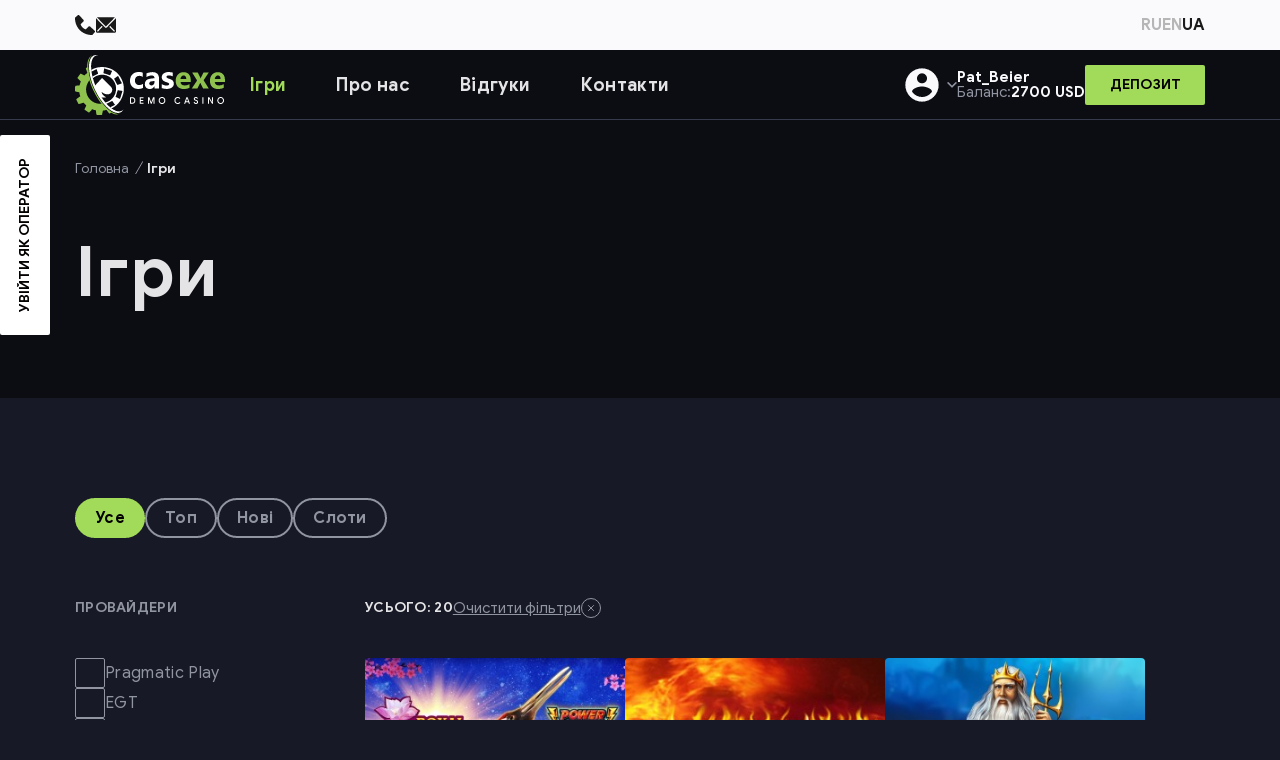

--- FILE ---
content_type: text/html; charset=UTF-8
request_url: https://demo-casexe.com/ua/games?filter=30
body_size: 61364
content:
<!DOCTYPE html>
<html lang="ua">
<head>

    <meta http-equiv="X-UA-Compatible" content="IE=edge">
    <meta name="viewport" content="width=device-width, initial-scale=1, maximum-scale=1">
    <link rel="shortcut icon" type="image/png" href="/public/img/favicon.ico?v=2">

    <link rel="stylesheet" href="/public/css/layout.css?v=41">
    <script src="/public/js/first_render.js?v=60"></script>

            <title>Деморежим Ігрових Автоматів | Онлайн Казино</title>
        <meta name="description" content="Запустити ігрові автомати у деморежимі і переконатися у щедрості слотів можна у CASEXE. Онлайн казино під ключ | Продаж, оренда, розробка ігор">
        <meta name="keywords" content="">
    <link rel="canonical" href="https://demo-casexe.com/ua/games" />

    <meta property="og:image" content="https://demo-casexe.com/public/img/casexe.jpg"/>
    <meta name="twitter:card" content="summary_large_image">
    <meta name="twitter:title" content="Деморежим Ігрових Автоматів | Онлайн Казино">
    <meta name="twitter:description" content="Запустити ігрові автомати у деморежимі і переконатися у щедрості слотів можна у CASEXE. Онлайн казино під ключ | Продаж, оренда, розробка ігор">
    <meta name="twitter:image" content="https://demo-casexe.com/public/img/casexe.jpg"/>
    <meta name="csrf-token" content="aQsY5K6I5Y8jnFtCoAkfJ3yIJIQjMfbYwBhswSlW08cCXyqs4NyE-277KXWQY1JqN7wc0VtkpqyaSASbcR2E8g==">

            <link rel="alternate" hreflang="ru" href="https://demo-casexe.com/games" />
                    <link rel="alternate" hreflang="en" href="https://demo-casexe.com/en/games" />
                    <link rel="alternate" hreflang="x-default" href="https://demo-casexe.com/en/games" />
                    <link rel="alternate" hreflang="uk" href="https://demo-casexe.com/ua/games" />
            
    <meta name="google-site-verification" content="AHWahMkf4wcPF8oRHzMFo976Wn68FfMkj0CrVu0slOo" />

    <script>var getRef = '';</script>
</head>

<body>

<div id="page-wrapper" class="page-wrapper">

    
<header class="header js-header">
    <div class="header__line">
        <div class="header__line-container">
            

    <div class="social">
        <div class="social__wrapper">
            <div class="social__item js-popup" data-id="1" data-title="Зворотний зв'язок">
                <svg width="20" height="20" viewBox="0 0 20 20" fill="none" xmlns="http://www.w3.org/2000/svg">
                    <path d="M19.6324 15.6665L15.0688 11.5171C14.8531 11.321 14.5696 11.2165 14.2782 11.2255C13.9868 11.2345 13.7104 11.3564 13.5071 11.5654L10.8206 14.3283C10.1739 14.2048 8.87389 13.7995 7.53567 12.4646C6.19745 11.1253 5.79217 9.82189 5.67204 9.17972L8.43268 6.49205C8.64196 6.28899 8.76402 6.01247 8.77303 5.72101C8.78204 5.42955 8.6773 5.14601 8.48096 4.93042L4.3327 0.36789C4.13628 0.151615 3.86328 0.0204285 3.5717 0.00219121C3.28011 -0.016046 2.9929 0.0801029 2.77106 0.270218L0.334872 2.3595C0.140775 2.5543 0.024925 2.81357 0.0092979 3.08812C-0.00754213 3.36878 -0.328625 10.0172 4.82667 15.1748C9.32408 19.6711 14.9576 20 16.5092 20C16.7359 20 16.8752 19.9933 16.9122 19.991C17.1867 19.9757 17.4458 19.8593 17.6397 19.6643L19.7279 17.227C19.9187 17.0059 20.0156 16.7189 19.9978 16.4273C19.9799 16.1358 19.8488 15.8627 19.6324 15.6665V15.6665Z" fill="#191919"/>
                </svg>
            </div>

            <div class="social__item social__item--email">
                <svg width="21" height="20" viewBox="0 0 21 20" fill="none" xmlns="http://www.w3.org/2000/svg">
                    <path d="M19.9609 2.22313C19.8757 2.21403 19.7899 2.21403 19.7047 2.22313H2.20466C2.0925 2.22492 1.98109 2.24236 1.87341 2.27496L10.9047 11.5978L19.9609 2.22313Z" fill="#191919"/>
                    <path d="M20.8859 3.12354L11.7859 12.5176C11.5517 12.7589 11.2349 12.8944 10.9047 12.8944C10.5745 12.8944 10.2576 12.7589 10.0234 12.5176L1.00469 3.1948C0.976962 3.30043 0.962262 3.40927 0.960938 3.51873V16.4761C0.960938 16.8197 1.09263 17.1493 1.32705 17.3923C1.56147 17.6353 1.87942 17.7718 2.21094 17.7718H19.7109C20.0425 17.7718 20.3604 17.6353 20.5948 17.3923C20.8292 17.1493 20.9609 16.8197 20.9609 16.4761V3.51873C20.956 3.38375 20.9307 3.25041 20.8859 3.12354ZM3.06719 16.4761H2.19844V15.5496L6.74219 10.8785L7.62344 11.792L3.06719 16.4761ZM19.6984 16.4761H18.8234L14.2672 11.792L15.1484 10.8785L19.6922 15.5496L19.6984 16.4761Z" fill="#191919"/>
                </svg>
                <div class="tooltip header__contacts-tooltip">
                    <span><a href="/cdn-cgi/l/email-protection" class="__cf_email__" data-cfemail="681b09040d1b280b091b0d100d46181f">[email&#160;protected]</a></span>
                    <div class="tooltip__btns">
                        <div class="btn btn--transparent" data-copy="sales@casexe.pw" onclick="clipBoard(this)">Копіювати</div>
                    </div>
                    <div class="tooltip__warning" data-nosnippet>
                        <div class="tooltip__warning-head">
                            <svg width="20" height="20" viewBox="0 0 20 20" fill="none" xmlns="http://www.w3.org/2000/svg">
                                <path d="M10.5039 1.79919H9.49608L0 17.3321L0.536058 18.2008H19.4639L20 17.3321L10.5039 1.79919ZM10.5858 15.6624H9.41423V14.4909H10.5858V15.6624ZM10.5858 13.1241H9.41423V6.87587H10.5858V13.1241Z" fill="#FAB81E"/>
                                <defs>
                                    <rect width="20" height="20" fill="white"/>
                                </defs>
                            </svg>
                            Увага                        </div>
                        <div class="tooltip__warning-text">
                            Важливо ввести вказаний e-mail <a href="/cdn-cgi/l/email-protection" class="__cf_email__" data-cfemail="f182909d9482b1929082948994df8186">[email&#160;protected]</a>, щоб уникнути шахрайства.                        </div>
                    </div>
                </div>
                <div class="tooltip tooltip--copied hidden" data-copied="sales@casexe.pw">
                    <div class="tooltip--copied__head">
                        <svg width="25" height="25" viewBox="0 0 25 25" fill="none" xmlns="http://www.w3.org/2000/svg">
                            <path d="M12.5 0C10.0277 0 7.61099 0.733112 5.55538 2.10663C3.49976 3.48015 1.89761 5.43238 0.951511 7.71645C0.00541601 10.0005 -0.242126 12.5139 0.24019 14.9386C0.722505 17.3634 1.91301 19.5907 3.66117 21.3388C5.40933 23.087 7.63661 24.2775 10.0614 24.7598C12.4861 25.2421 14.9995 24.9946 17.2835 24.0485C19.5676 23.1024 21.5199 21.5002 22.8934 19.4446C24.2669 17.389 25 14.9723 25 12.5C25 9.18479 23.683 6.00537 21.3388 3.66116C18.9946 1.31696 15.8152 0 12.5 0ZM12.5 23.4375C10.3368 23.4375 8.22212 22.796 6.42345 21.5942C4.62479 20.3924 3.22291 18.6842 2.39507 16.6856C1.56724 14.687 1.35064 12.4879 1.77267 10.3662C2.19469 8.24453 3.23639 6.29565 4.76602 4.76602C6.29566 3.23638 8.24454 2.19469 10.3662 1.77266C12.4879 1.35063 14.687 1.56723 16.6856 2.39507C18.6842 3.2229 20.3924 4.62479 21.5942 6.42345C22.796 8.22211 23.4375 10.3368 23.4375 12.5C23.4375 15.4008 22.2852 18.1828 20.234 20.234C18.1828 22.2852 15.4008 23.4375 12.5 23.4375Z" fill="#A2DB5A"/>
                            <path d="M20.3124 7.89051C20.166 7.745 19.968 7.66333 19.7616 7.66333C19.5552 7.66333 19.3572 7.745 19.2108 7.89051L10.5389 16.5233L5.85142 11.8358C5.70845 11.6815 5.51002 11.5902 5.29977 11.5822C5.08953 11.5741 4.88469 11.6499 4.73033 11.7929C4.57596 11.9358 4.48472 12.1343 4.47666 12.3445C4.4686 12.5547 4.54439 12.7596 4.68736 12.9139L10.5389 18.7499L20.3124 8.99989C20.3856 8.92726 20.4437 8.84085 20.4834 8.74565C20.523 8.65045 20.5434 8.54833 20.5434 8.4452C20.5434 8.34207 20.523 8.23995 20.4834 8.14475C20.4437 8.04955 20.3856 7.96314 20.3124 7.89051Z" fill="#A2DB5A"/>
                        </svg>
                        <span>Скопійовано!</span>
                    </div>
                </div>
            </div>
        </div>
    </div>

            <div class="lng">
                            <a href="/games" class="lng__item ">RU</a>
            <a href="/en/games" class="lng__item ">EN</a>
            <a href="javascript:void(0)" class="lng__item active">UA</a>
                </div>
        </div>

    </div>
    <div class="header__container">
        <a href="/ua" class="logo">
            <img src="/public/img/logo.svg" width="120" height="50" alt="">
        </a>
        <div class="header__elements">
            <nav class="menu">
                
            <div class="menu__item active  ">
            <a href="/ua/games" class="menu__link">Ігри</a>
        </div>
            <div class="menu__item   ">
            <a href="/ua/about-us" class="menu__link">Про нас</a>
        </div>
            <div class="menu__item   ">
            <a href="/ua/reviews" class="menu__link">Відгуки</a>
        </div>
            <div class="menu__item   ">
            <a href="/ua/feedback" class="menu__link">Контакти</a>
        </div>
                </nav>

            <div class="header__topline">
                <div class="header__user-info">
                    <div class="user__profile">
                        <div class="user__profile-img">
                            <svg width="34" height="34" viewBox="0 0 34 34" fill="none" xmlns="http://www.w3.org/2000/svg">
                                <path d="M17 28.9999C12.8333 28.9999 9.15001 26.8666 7.00001 23.6666C7.05001 20.3333 13.6667 18.4999 17 18.4999C20.3333 18.4999 26.95 20.3333 27 23.6666C25.8982 25.3073 24.4098 26.6518 22.6659 27.5819C20.9221 28.5119 18.9763 28.9989 17 28.9999ZM17 5.33325C18.3261 5.33325 19.5979 5.86004 20.5355 6.79772C21.4732 7.7354 22 9.00717 22 10.3333C22 11.6593 21.4732 12.9311 20.5355 13.8688C19.5979 14.8065 18.3261 15.3333 17 15.3333C15.6739 15.3333 14.4022 14.8065 13.4645 13.8688C12.5268 12.9311 12 11.6593 12 10.3333C12 9.00717 12.5268 7.7354 13.4645 6.79772C14.4022 5.86004 15.6739 5.33325 17 5.33325ZM17 0.333252C14.8113 0.333252 12.644 0.764348 10.622 1.60193C8.59986 2.4395 6.76254 3.66716 5.2149 5.21481C2.08929 8.34041 0.333344 12.5796 0.333344 16.9999C0.333344 21.4202 2.08929 25.6594 5.2149 28.785C6.76254 30.3327 8.59986 31.5603 10.622 32.3979C12.644 33.2355 14.8113 33.6666 17 33.6666C21.4203 33.6666 25.6595 31.9106 28.7851 28.785C31.9107 25.6594 33.6667 21.4202 33.6667 16.9999C33.6667 7.78325 26.1667 0.333252 17 0.333252Z" fill="#FAFAFC"/>
                            </svg>
                        </div>
                        <svg width="10" height="6" viewBox="0 0 10 6" fill="none" xmlns="http://www.w3.org/2000/svg">
                            <path d="M1.42857 -3.74669e-07L5 3.75L8.57143 -6.24448e-08L10 0.75L5 6L-2.71202e-07 0.749999L1.42857 -3.74669e-07Z" fill="#9194A1"/>
                        </svg>
                        <div class="user__profile__wrapper">
                            <a href="/ua/profile" class="user__profile__item js-menu-index">Баланс</a>
                            <a href="/ua/profile/user" class="user__profile__item js-menu-user">Докладніше</a>
                            <a href="/ua/profile/check" class="user__profile__item js-menu-check">Поповнити мій рахунок</a>
                            <a href="/ua/profile/get-win" class="user__profile__item js-menu-win">Отримати виграш</a>
                            <a href="/ua/profile/history" class="user__profile__item js-menu-history">Історія транзакцій</a>
                            <div class="user__profile__item js-logout">
                                Вийти                                <svg width="15" height="15" viewBox="0 0 15 15" fill="none" xmlns="http://www.w3.org/2000/svg">
                                    <path d="M2.5 0C1.83696 0 1.20107 0.263392 0.732233 0.732233C0.263392 1.20107 0 1.83696 0 2.5V12.5C0 13.163 0.263392 13.7989 0.732233 14.2678C1.20107 14.7366 1.83696 15 2.5 15H6.66667C6.88768 15 7.09964 14.9122 7.25592 14.7559C7.4122 14.5996 7.5 14.3877 7.5 14.1667C7.5 13.9457 7.4122 13.7337 7.25592 13.5774C7.09964 13.4211 6.88768 13.3333 6.66667 13.3333H2.5C2.27899 13.3333 2.06702 13.2455 1.91074 13.0893C1.75446 12.933 1.66667 12.721 1.66667 12.5V2.5C1.66667 2.27899 1.75446 2.06702 1.91074 1.91074C2.06702 1.75446 2.27899 1.66667 2.5 1.66667H6.66667C6.88768 1.66667 7.09964 1.57887 7.25592 1.42259C7.4122 1.26631 7.5 1.05435 7.5 0.833333C7.5 0.61232 7.4122 0.400358 7.25592 0.244078C7.09964 0.0877973 6.88768 0 6.66667 0H2.5Z" fill="#9194A1"/>
                                    <path d="M10.2442 3.57736C10.4004 3.42114 10.6124 3.33337 10.8333 3.33337C11.0543 3.33337 11.2662 3.42114 11.4225 3.57736L14.7558 6.9107C14.9121 7.06697 14.9998 7.27889 14.9998 7.49986C14.9998 7.72083 14.9121 7.93276 14.7558 8.08903L11.4225 11.4224C11.2653 11.5742 11.0548 11.6582 10.8363 11.6563C10.6178 11.6544 10.4088 11.5667 10.2543 11.4122C10.0998 11.2577 10.0122 11.0487 10.0103 10.8302C10.0084 10.6117 10.0924 10.4012 10.2442 10.244L12.155 8.3332H5.83333C5.61232 8.3332 5.40036 8.2454 5.24408 8.08912C5.0878 7.93284 5 7.72088 5 7.49986C5 7.27885 5.0878 7.06689 5.24408 6.91061C5.40036 6.75433 5.61232 6.66653 5.83333 6.66653H12.155L10.2442 4.7557C10.0879 4.59942 10.0002 4.3875 10.0002 4.16653C10.0002 3.94556 10.0879 3.73364 10.2442 3.57736Z" fill="#9194A1"/>
                                    <defs>
                                        <rect width="15" height="15" fill="white"/>
                                    </defs>
                                </svg>
                            </div>
                            <div class="btn__tooltip">
                                <svg width="20" height="20" viewBox="0 0 20 20" fill="none" xmlns="http://www.w3.org/2000/svg">
                                    <path d="M10 0C4.47724 0 0 4.47724 0 10C0 15.5228 4.47724 20 10 20C15.5228 20 20 15.5228 20 10C20 4.47724 15.5228 0 10 0ZM1.72414 10C1.72414 5.4369 5.4369 1.72414 10 1.72414C12.0159 1.72414 13.8648 2.44931 15.3017 3.65138L3.65138 15.3017C2.44931 13.8648 1.72414 12.0155 1.72414 10ZM10 18.2759C8.07241 18.2759 6.29793 17.6114 4.88966 16.5021L16.5021 4.88931C17.6114 6.29793 18.2759 8.07241 18.2759 10C18.2759 14.5631 14.5631 18.2759 10 18.2759Z" fill="#F24F49"/>
                                    <defs>
                                        <rect width="20" height="20" fill="white"/>
                                    </defs>
                                </svg>
                                У демоверсії неможливо вийти з системи                            </div>
                        </div>
                    </div>
                    <div class="payment__info">
                        <div class="user-name">Pat_Beier</div>
                        <div class="user-balance">
                            Баланс:
                            <span>2700 USD</span>
                        </div>
                    </div>
                    <a href="/ua/profile" class="btn btn--green">
                        <span>Депозит</span>
                        <svg width="24" height="24" viewBox="0 0 24 24" fill="none" xmlns="http://www.w3.org/2000/svg">
                            <path d="M11 15.3584H10.949C10.6973 15.3584 10.4559 15.2584 10.278 15.0804C10.1 14.9025 10 14.6611 10 14.4094C10 14.1442 9.89464 13.8898 9.70711 13.7023C9.51957 13.5148 9.26522 13.4094 9 13.4094C8.73478 13.4094 8.48043 13.5148 8.29289 13.7023C8.10536 13.8898 8 14.1442 8 14.4094C8 15.1915 8.3107 15.9416 8.86374 16.4947C9.41679 17.0477 10.1669 17.3584 10.949 17.3584H11V18.3584C11 18.6236 11.1054 18.878 11.2929 19.0655C11.4804 19.253 11.7348 19.3584 12 19.3584C12.2652 19.3584 12.5196 19.253 12.7071 19.0655C12.8946 18.878 13 18.6236 13 18.3584V17.3584C13.7956 17.3584 14.5587 17.0423 15.1213 16.4797C15.6839 15.9171 16 15.154 16 14.3584C16 13.5627 15.6839 12.7997 15.1213 12.2371C14.5587 11.6745 13.7956 11.3584 13 11.3584V9.3584H13.022C13.562 9.3584 14 9.7964 14 10.3364C14 10.6016 14.1054 10.856 14.2929 11.0435C14.4804 11.231 14.7348 11.3364 15 11.3364C15.2652 11.3364 15.5196 11.231 15.7071 11.0435C15.8946 10.856 16 10.6016 16 10.3364C16 9.54658 15.6862 8.78912 15.1278 8.23063C14.5693 7.67215 13.8118 7.3584 13.022 7.3584H13V6.3584C13 6.09318 12.8946 5.83883 12.7071 5.65129C12.5196 5.46376 12.2652 5.3584 12 5.3584C11.7348 5.3584 11.4804 5.46376 11.2929 5.65129C11.1054 5.83883 11 6.09318 11 6.3584V7.3584C10.2044 7.3584 9.44129 7.67447 8.87868 8.23708C8.31607 8.79969 8 9.56275 8 10.3584C8 11.154 8.31607 11.9171 8.87868 12.4797C9.44129 13.0423 10.2044 13.3584 11 13.3584V15.3584ZM13 15.3584V13.3584C13.2652 13.3584 13.5196 13.4638 13.7071 13.6513C13.8946 13.8388 14 14.0932 14 14.3584C14 14.6236 13.8946 14.878 13.7071 15.0655C13.5196 15.253 13.2652 15.3584 13 15.3584ZM11 9.3584V11.3584C10.7348 11.3584 10.4804 11.253 10.2929 11.0655C10.1054 10.878 10 10.6236 10 10.3584C10 10.0932 10.1054 9.83883 10.2929 9.65129C10.4804 9.46376 10.7348 9.3584 11 9.3584ZM12 22.3584C6.477 22.3584 2 17.8814 2 12.3584C2 6.8354 6.477 2.3584 12 2.3584C17.523 2.3584 22 6.8354 22 12.3584C22 17.8814 17.523 22.3584 12 22.3584Z" fill="#0C0D12"/>
                        </svg>
                    </a>
                </div>

                <div class="menu-btn js-menu-open">
                    <span></span>
                    <span></span>
                    <span></span>
                </div>
            </div>
        </div>
    </div>
    <div class="mobilemenu__overlay"></div>
    <div class="mobilemenu">
        <div class="mobilemenu__head">
            <a href="/ua" class="mobilemenu__logo">
                <img src="/public/img/logo.svg" alt="" loading="lazy">
            </a>
            <div class="menuclose js-close-menu">
                <svg width="40" height="40" viewBox="0 0 40 40" fill="none" xmlns="http://www.w3.org/2000/svg">
                    <rect width="38.6164" height="2.97049" transform="matrix(0.706598 -0.707615 0.706598 0.707615 5.61475 32.3252)" fill="#9194A1"/>
                    <rect width="38.6164" height="2.97049" transform="matrix(0.706598 0.707615 -0.706598 0.707615 7.09894 5.57227)" fill="#9194A1"/>
                </svg>
            </div>
        </div>
        <div class="mobilemenu__body">
            <div class="mobilemenu__wrapper">
                <nav class="menu">
                    <div class="menu__item ">
                        <a href="/ua" class="menu__link">Головна</a>
                    </div>
                    
            <div class="menu__item active  ">
            <a href="/ua/games" class="menu__link">Ігри</a>
        </div>
            <div class="menu__item   ">
            <a href="/ua/about-us" class="menu__link">Про нас</a>
        </div>
            <div class="menu__item   ">
            <a href="/ua/reviews" class="menu__link">Відгуки</a>
        </div>
            <div class="menu__item   ">
            <a href="/ua/feedback" class="menu__link">Контакти</a>
        </div>
                        <div class="menu__item">
                        <a href="/ua/profile" class="menu__link">
                            <svg width="30" height="30" viewBox="0 0 30 30" fill="none" xmlns="http://www.w3.org/2000/svg">
                                <path d="M15 24C11.875 24 9.1125 22.4 7.5 20C7.5375 17.5 12.5 16.125 15 16.125C17.5 16.125 22.4625 17.5 22.5 20C21.6736 21.2305 20.5573 22.2389 19.2495 22.9365C17.9416 23.634 16.4823 23.9992 15 24ZM15 6.25C15.9946 6.25 16.9484 6.64509 17.6517 7.34835C18.3549 8.05161 18.75 9.00544 18.75 10C18.75 10.9946 18.3549 11.9484 17.6517 12.6517C16.9484 13.3549 15.9946 13.75 15 13.75C14.0054 13.75 13.0516 13.3549 12.3483 12.6517C11.6451 11.9484 11.25 10.9946 11.25 10C11.25 9.00544 11.6451 8.05161 12.3483 7.34835C13.0516 6.64509 14.0054 6.25 15 6.25ZM15 2.5C13.3585 2.5 11.733 2.82332 10.2165 3.45151C8.69989 4.07969 7.3219 5.00043 6.16117 6.16117C3.81696 8.50537 2.5 11.6848 2.5 15C2.5 18.3152 3.81696 21.4946 6.16117 23.8388C7.3219 24.9996 8.69989 25.9203 10.2165 26.5485C11.733 27.1767 13.3585 27.5 15 27.5C18.3152 27.5 21.4946 26.183 23.8388 23.8388C26.183 21.4946 27.5 18.3152 27.5 15C27.5 8.0875 21.875 2.5 15 2.5Z" fill="#E4E3E5"/>
                            </svg>
                            <span>Профіль</span>
                        </a>
                        <a href="/ua/profile" class="btn btn--green">Депозит</a>
                    </div>
                </nav>
            </div>
            <div class="social">
                <div class="social__wrapper">
                    <div class="social__title">Контакти</div>
                    <div class="social__item social__item--email">
                        EMAIL:
                        <span><a href="/cdn-cgi/l/email-protection" class="__cf_email__" data-cfemail="f083919c9583b0939183958895de8087">[email&#160;protected]</a></span>
                        <div class="tooltip header__contacts-tooltip">
                            <span><a href="/cdn-cgi/l/email-protection" class="__cf_email__" data-cfemail="f784969b9284b7949684928f92d98780">[email&#160;protected]</a></span>
                            <div class="tooltip__btns">
                                <div class="btn btn--transparent" data-copy="sales@casexe.pw" onclick="clipBoard(this)">Копіювати</div>
                            </div>
                            <div class="tooltip__warning" data-nosnippet>
                                <div class="tooltip__warning-head">
                                    <svg width="20" height="20" viewBox="0 0 20 20" fill="none" xmlns="http://www.w3.org/2000/svg">
                                        <path d="M10.5039 1.79919H9.49608L0 17.3321L0.536058 18.2008H19.4639L20 17.3321L10.5039 1.79919ZM10.5858 15.6624H9.41423V14.4909H10.5858V15.6624ZM10.5858 13.1241H9.41423V6.87587H10.5858V13.1241Z" fill="#FAB81E"/>
                                        <defs>
                                            <rect width="20" height="20" fill="white"/>
                                        </defs>
                                    </svg>
                                    Увага                                </div>
                                <div class="tooltip__warning-text">
                                    Важливо ввести вказаний e-mail <a href="/cdn-cgi/l/email-protection" class="__cf_email__" data-cfemail="4d3e2c21283e0d2e2c3e283528633d3a">[email&#160;protected]</a>, щоб уникнути шахрайства.                                </div>
                            </div>
                        </div>
                        <div class="tooltip tooltip--copied hidden" data-copied="sales@casexe.pw">
                            <div class="tooltip--copied__head">
                                <svg width="25" height="25" viewBox="0 0 25 25" fill="none" xmlns="http://www.w3.org/2000/svg">
                                    <path d="M12.5 0C10.0277 0 7.61099 0.733112 5.55538 2.10663C3.49976 3.48015 1.89761 5.43238 0.951511 7.71645C0.00541601 10.0005 -0.242126 12.5139 0.24019 14.9386C0.722505 17.3634 1.91301 19.5907 3.66117 21.3388C5.40933 23.087 7.63661 24.2775 10.0614 24.7598C12.4861 25.2421 14.9995 24.9946 17.2835 24.0485C19.5676 23.1024 21.5199 21.5002 22.8934 19.4446C24.2669 17.389 25 14.9723 25 12.5C25 9.18479 23.683 6.00537 21.3388 3.66116C18.9946 1.31696 15.8152 0 12.5 0ZM12.5 23.4375C10.3368 23.4375 8.22212 22.796 6.42345 21.5942C4.62479 20.3924 3.22291 18.6842 2.39507 16.6856C1.56724 14.687 1.35064 12.4879 1.77267 10.3662C2.19469 8.24453 3.23639 6.29565 4.76602 4.76602C6.29566 3.23638 8.24454 2.19469 10.3662 1.77266C12.4879 1.35063 14.687 1.56723 16.6856 2.39507C18.6842 3.2229 20.3924 4.62479 21.5942 6.42345C22.796 8.22211 23.4375 10.3368 23.4375 12.5C23.4375 15.4008 22.2852 18.1828 20.234 20.234C18.1828 22.2852 15.4008 23.4375 12.5 23.4375Z" fill="#A2DB5A"/>
                                    <path d="M20.3124 7.89051C20.166 7.745 19.968 7.66333 19.7616 7.66333C19.5552 7.66333 19.3572 7.745 19.2108 7.89051L10.5389 16.5233L5.85142 11.8358C5.70845 11.6815 5.51002 11.5902 5.29977 11.5822C5.08953 11.5741 4.88469 11.6499 4.73033 11.7929C4.57596 11.9358 4.48472 12.1343 4.47666 12.3445C4.4686 12.5547 4.54439 12.7596 4.68736 12.9139L10.5389 18.7499L20.3124 8.99989C20.3856 8.92726 20.4437 8.84085 20.4834 8.74565C20.523 8.65045 20.5434 8.54833 20.5434 8.4452C20.5434 8.34207 20.523 8.23995 20.4834 8.14475C20.4437 8.04955 20.3856 7.96314 20.3124 7.89051Z" fill="#A2DB5A"/>
                                </svg>
                                <span>Скопійовано!</span>
                            </div>
                        </div>
                    </div>

                </div>
            </div>
            <div class="mobilemenu__buttons">
                <div class="btn btn--transparent js-popup" data-id="1">Зворотний виклик</div>
                <div class="btn btn--green js-popup" data-id="2">Купити казино</div>
            </div>
            <div class="mobilemenu__lng">
                            <a href="/games" class="mobilemenu__lng-item ">RU</a>
            <a href="/en/games" class="mobilemenu__lng-item ">EN</a>
            <a href="javascript:void(0)" class="mobilemenu__lng-item active">UA</a>
                </div>
        </div>
    </div>
</header>
    
<div class="page-body">
    <div class="gamespage">

        <div class="breadcrumbs">
            <div class="container">
                <div class="breadcrumbs__wrapper">
                    <div class="breadcrumbs__container">
    <a href="/ua">Головна</a>
    <a href="/ua/games">Ігри</a>
</div>


<script data-cfasync="false" src="/cdn-cgi/scripts/5c5dd728/cloudflare-static/email-decode.min.js"></script><script type="application/ld+json">
    {
        "@context": "https://schema.org",
        "@type": "BreadcrumbList",
        "itemListElement": [ {
            "@type": "ListItem",
            "position": 1,
            "name": "Головна",
            "item": {
                      "@id": "/ua",
                      "name": "Головна"
                    }
        },{
            "@type": "ListItem",
            "position": 2,
            "name": "Ігри",
            "item": {
                      "@id": "/ua/games",
                      "name": "Ігри"
                    }
        }]
    }
</script>                </div>
            </div>
        </div>

        <div class="page-title">
            <div class="container">
                <span>Ігри</span>
            </div>
        </div>

        <div class="section games">
            <div class="container">
                <div class="games__wrapper js-popgames__filter-result js-games-container">
                    

<div class="games__category">
    <a href="javascript:void(0)" class="games__category-item active" onclick="gamesBlock(0, 0, true, 'games')">Усе</a>
            <a href="javascript:void(0)"
           class="games__category-item "
           data-filter="1"
           onclick="gamesBlock(0, 1, false, 'games')">Топ        </a>
            <a href="javascript:void(0)"
           class="games__category-item "
           data-filter="2"
           onclick="gamesBlock(0, 2, false, 'games')">Нові        </a>
            <a href="javascript:void(0)"
           class="games__category-item "
           data-filter="4"
           onclick="gamesBlock(0, 4, false, 'games')">Слоти        </a>
    </div>

<div class="select category__select js-select">
    <div class="select__current js-select-current">
        <div class="select__current-wrapper">
            <span>Усе</span>
        </div>
        <svg width="10" height="6" viewBox="0 0 10 6" fill="none" xmlns="http://www.w3.org/2000/svg">
            <path d="M1.42857 -3.74669e-07L5 3.75L8.57143 -6.24448e-08L10 0.75L5 6L-3.27835e-08 0.749999L1.42857 -3.74669e-07Z" fill="#9194A1"/>
        </svg>
    </div>
    <div class="select__wrapper">
        <div class="select__list js-select-scroll">
            <div class="select__item mobile_select-id-undefined" onclick="gamesBlock(0, 0, true, 'games', true)">Усе</div>
                            <div class="select__item mobile_select-id-1"
                     onclick="gamesBlock(0, 1, false, 'games', true)">Топ</div>
                            <div class="select__item mobile_select-id-2"
                     onclick="gamesBlock(0, 2, false, 'games', true)">Нові</div>
                            <div class="select__item mobile_select-id-4"
                     onclick="gamesBlock(0, 4, false, 'games', true)">Слоти</div>
                    </div>
    </div>
</div>

<div class="games__filter-wrapper">
    <div class="games__filter">
        <div class="games__filter-title">Провайдери</div>
        <div class="games__filter-list">
                                            <label>
                    <input class="js-games-groups" type="checkbox" id="Pragmatic Play" name="Pragmatic Play" value="Pragmatic Play"
                           data-group="23"
                                                   onclick="gamesBlock(0, 0)" autocomplete="off">
                    <i>
                        <svg width="16" height="12" viewBox="0 0 16 12" fill="none" xmlns="http://www.w3.org/2000/svg">
                            <path d="M5.22492 8.94848L1.56958 5.3952L0 6.92096L5.22492 12L16 1.52576L14.4304 0L5.22492 8.94848Z" fill="#191919"/>
                        </svg>
                    </i>
                    <span>Pragmatic Play</span>
                </label>
                                            <label>
                    <input class="js-games-groups" type="checkbox" id="EGT" name="EGT" value="EGT"
                           data-group="24"
                                                   onclick="gamesBlock(0, 0)" autocomplete="off">
                    <i>
                        <svg width="16" height="12" viewBox="0 0 16 12" fill="none" xmlns="http://www.w3.org/2000/svg">
                            <path d="M5.22492 8.94848L1.56958 5.3952L0 6.92096L5.22492 12L16 1.52576L14.4304 0L5.22492 8.94848Z" fill="#191919"/>
                        </svg>
                    </i>
                    <span>EGT</span>
                </label>
                                            <label>
                    <input class="js-games-groups" type="checkbox" id="Microgaming" name="Microgaming" value="Microgaming"
                           data-group="25"
                                                   onclick="gamesBlock(0, 0)" autocomplete="off">
                    <i>
                        <svg width="16" height="12" viewBox="0 0 16 12" fill="none" xmlns="http://www.w3.org/2000/svg">
                            <path d="M5.22492 8.94848L1.56958 5.3952L0 6.92096L5.22492 12L16 1.52576L14.4304 0L5.22492 8.94848Z" fill="#191919"/>
                        </svg>
                    </i>
                    <span>Microgaming</span>
                </label>
                                            <label>
                    <input class="js-games-groups" type="checkbox" id="Amatic" name="Amatic" value="Amatic"
                           data-group="26"
                                                   onclick="gamesBlock(0, 0)" autocomplete="off">
                    <i>
                        <svg width="16" height="12" viewBox="0 0 16 12" fill="none" xmlns="http://www.w3.org/2000/svg">
                            <path d="M5.22492 8.94848L1.56958 5.3952L0 6.92096L5.22492 12L16 1.52576L14.4304 0L5.22492 8.94848Z" fill="#191919"/>
                        </svg>
                    </i>
                    <span>Amatic</span>
                </label>
                                            <label>
                    <input class="js-games-groups" type="checkbox" id="Igrosoft" name="Igrosoft" value="Igrosoft"
                           data-group="27"
                                                   onclick="gamesBlock(0, 0)" autocomplete="off">
                    <i>
                        <svg width="16" height="12" viewBox="0 0 16 12" fill="none" xmlns="http://www.w3.org/2000/svg">
                            <path d="M5.22492 8.94848L1.56958 5.3952L0 6.92096L5.22492 12L16 1.52576L14.4304 0L5.22492 8.94848Z" fill="#191919"/>
                        </svg>
                    </i>
                    <span>Igrosoft</span>
                </label>
                                            <label>
                    <input class="js-games-groups" type="checkbox" id="NetEnt" name="NetEnt" value="NetEnt"
                           data-group="28"
                                                   onclick="gamesBlock(0, 0)" autocomplete="off">
                    <i>
                        <svg width="16" height="12" viewBox="0 0 16 12" fill="none" xmlns="http://www.w3.org/2000/svg">
                            <path d="M5.22492 8.94848L1.56958 5.3952L0 6.92096L5.22492 12L16 1.52576L14.4304 0L5.22492 8.94848Z" fill="#191919"/>
                        </svg>
                    </i>
                    <span>NetEnt</span>
                </label>
                                            <label>
                    <input class="js-games-groups" type="checkbox" id="Playtech" name="Playtech" value="Playtech"
                           data-group="29"
                                                   onclick="gamesBlock(0, 0)" autocomplete="off">
                    <i>
                        <svg width="16" height="12" viewBox="0 0 16 12" fill="none" xmlns="http://www.w3.org/2000/svg">
                            <path d="M5.22492 8.94848L1.56958 5.3952L0 6.92096L5.22492 12L16 1.52576L14.4304 0L5.22492 8.94848Z" fill="#191919"/>
                        </svg>
                    </i>
                    <span>Playtech</span>
                </label>
                                            <label>
                    <input class="js-games-groups" type="checkbox" id="Greentube" name="Greentube" value="Greentube"
                           data-group="30"
                        checked                           onclick="gamesBlock(0, 0)" autocomplete="off">
                    <i>
                        <svg width="16" height="12" viewBox="0 0 16 12" fill="none" xmlns="http://www.w3.org/2000/svg">
                            <path d="M5.22492 8.94848L1.56958 5.3952L0 6.92096L5.22492 12L16 1.52576L14.4304 0L5.22492 8.94848Z" fill="#191919"/>
                        </svg>
                    </i>
                    <span>Greentube</span>
                </label>
                                            <label>
                    <input class="js-games-groups" type="checkbox" id="Booongo" name="Booongo" value="Booongo"
                           data-group="139"
                                                   onclick="gamesBlock(0, 0)" autocomplete="off">
                    <i>
                        <svg width="16" height="12" viewBox="0 0 16 12" fill="none" xmlns="http://www.w3.org/2000/svg">
                            <path d="M5.22492 8.94848L1.56958 5.3952L0 6.92096L5.22492 12L16 1.52576L14.4304 0L5.22492 8.94848Z" fill="#191919"/>
                        </svg>
                    </i>
                    <span>Booongo</span>
                </label>
                                            <label>
                    <input class="js-games-groups" type="checkbox" id="Endorphina" name="Endorphina" value="Endorphina"
                           data-group="140"
                                                   onclick="gamesBlock(0, 0)" autocomplete="off">
                    <i>
                        <svg width="16" height="12" viewBox="0 0 16 12" fill="none" xmlns="http://www.w3.org/2000/svg">
                            <path d="M5.22492 8.94848L1.56958 5.3952L0 6.92096L5.22492 12L16 1.52576L14.4304 0L5.22492 8.94848Z" fill="#191919"/>
                        </svg>
                    </i>
                    <span>Endorphina</span>
                </label>
                                            <label>
                    <input class="js-games-groups" type="checkbox" id="Play'n Go" name="Play'n Go" value="Play'n Go"
                           data-group="142"
                                                   onclick="gamesBlock(0, 0)" autocomplete="off">
                    <i>
                        <svg width="16" height="12" viewBox="0 0 16 12" fill="none" xmlns="http://www.w3.org/2000/svg">
                            <path d="M5.22492 8.94848L1.56958 5.3952L0 6.92096L5.22492 12L16 1.52576L14.4304 0L5.22492 8.94848Z" fill="#191919"/>
                        </svg>
                    </i>
                    <span>Play'n Go</span>
                </label>
                                            <label>
                    <input class="js-games-groups" type="checkbox" id="Betsoft" name="Betsoft" value="Betsoft"
                           data-group="154"
                                                   onclick="gamesBlock(0, 0)" autocomplete="off">
                    <i>
                        <svg width="16" height="12" viewBox="0 0 16 12" fill="none" xmlns="http://www.w3.org/2000/svg">
                            <path d="M5.22492 8.94848L1.56958 5.3952L0 6.92096L5.22492 12L16 1.52576L14.4304 0L5.22492 8.94848Z" fill="#191919"/>
                        </svg>
                    </i>
                    <span>Betsoft</span>
                </label>
                                            <label>
                    <input class="js-games-groups" type="checkbox" id="Real Dealer" name="Real Dealer" value="Real Dealer"
                           data-group="165"
                                                   onclick="gamesBlock(0, 0)" autocomplete="off">
                    <i>
                        <svg width="16" height="12" viewBox="0 0 16 12" fill="none" xmlns="http://www.w3.org/2000/svg">
                            <path d="M5.22492 8.94848L1.56958 5.3952L0 6.92096L5.22492 12L16 1.52576L14.4304 0L5.22492 8.94848Z" fill="#191919"/>
                        </svg>
                    </i>
                    <span>Real Dealer</span>
                </label>
                    </div>
    </div>

    <div class="game__list-wrapper">
        <div class="games__total">
            <span>Усього: 20</span>
            <div class="games__total-clear " onclick="clearFilter()">
                                    Очистити фільтри                                    <svg width="20" height="20" viewBox="0 0 20 20" fill="none" xmlns="http://www.w3.org/2000/svg">
                                        <circle cx="10" cy="10" r="9.5" stroke="#9194A1"/>
                                        <line x1="12.8677" y1="7.21098" x2="7.21086" y2="12.8678" stroke="#9194A1"/>
                                        <line x1="12.7891" y1="12.8677" x2="7.13229" y2="7.21086" stroke="#9194A1"/>
                                    </svg>
                                </div>
        </div>
        <div class="games__list">
                                                <a href="/ua/royal-crane" class="games__item">
                        <div class="games__item-img">
                            <img src="/public/upload/cat/royal_crane_16601201119805_image.jpg" alt="" loading="lazy">
                            <div class="btn btn--transparent">
                                <svg width="15" height="20" viewBox="0 0 15 20" fill="none" xmlns="http://www.w3.org/2000/svg">
                                    <path d="M0.903018 0.184887C1.17559 0.0445291 1.4816 -0.0179124 1.78737 0.00443248C2.09314 0.0267774 2.38683 0.133043 2.6361 0.311536L14.3011 8.64365C14.5171 8.7978 14.6932 9.00131 14.8146 9.23725C14.9361 9.47319 14.9995 9.73473 14.9995 10.0001C14.9995 10.2655 14.9361 10.527 14.8146 10.763C14.6932 10.9989 14.5171 11.2024 14.3011 11.3566L2.6361 19.6887C2.38691 19.867 2.09337 19.9732 1.78776 19.9956C1.48214 20.0179 1.17629 19.9556 0.903808 19.8154C0.631331 19.6751 0.402787 19.4625 0.243303 19.2009C0.0838184 18.9392 -0.000430844 18.6387 -0.000182191 18.3322V1.668C-0.000503097 1.36166 0.0836289 1.06115 0.242969 0.799502C0.402309 0.537855 0.63069 0.325194 0.903018 0.184887Z" fill="#E4E3E6"/>
                                </svg>
                                <span>Грати</span>
                            </div>
                        </div>
                        <div class="games__item-provider">Greentube</div>
                        <div class="games__item-name">Royal crane</div>
                    </a>
                                    <a href="/ua/ultra-hot-deluxe" class="games__item">
                        <div class="games__item-img">
                            <img src="/public/upload/cat/ultra_hot_deluxe_16601201193181_image.jpg" alt="" loading="lazy">
                            <div class="btn btn--transparent">
                                <svg width="15" height="20" viewBox="0 0 15 20" fill="none" xmlns="http://www.w3.org/2000/svg">
                                    <path d="M0.903018 0.184887C1.17559 0.0445291 1.4816 -0.0179124 1.78737 0.00443248C2.09314 0.0267774 2.38683 0.133043 2.6361 0.311536L14.3011 8.64365C14.5171 8.7978 14.6932 9.00131 14.8146 9.23725C14.9361 9.47319 14.9995 9.73473 14.9995 10.0001C14.9995 10.2655 14.9361 10.527 14.8146 10.763C14.6932 10.9989 14.5171 11.2024 14.3011 11.3566L2.6361 19.6887C2.38691 19.867 2.09337 19.9732 1.78776 19.9956C1.48214 20.0179 1.17629 19.9556 0.903808 19.8154C0.631331 19.6751 0.402787 19.4625 0.243303 19.2009C0.0838184 18.9392 -0.000430844 18.6387 -0.000182191 18.3322V1.668C-0.000503097 1.36166 0.0836289 1.06115 0.242969 0.799502C0.402309 0.537855 0.63069 0.325194 0.903018 0.184887Z" fill="#E4E3E6"/>
                                </svg>
                                <span>Грати</span>
                            </div>
                        </div>
                        <div class="games__item-provider">Greentube</div>
                        <div class="games__item-name">Ultra Hot deluxe</div>
                    </a>
                                    <a href="/ua/lord-of-the-ocean-magic" class="games__item">
                        <div class="games__item-img">
                            <img src="/public/upload/cat/lord_of_the_ocean_magic_16601201262567_image.jpg" alt="" loading="lazy">
                            <div class="btn btn--transparent">
                                <svg width="15" height="20" viewBox="0 0 15 20" fill="none" xmlns="http://www.w3.org/2000/svg">
                                    <path d="M0.903018 0.184887C1.17559 0.0445291 1.4816 -0.0179124 1.78737 0.00443248C2.09314 0.0267774 2.38683 0.133043 2.6361 0.311536L14.3011 8.64365C14.5171 8.7978 14.6932 9.00131 14.8146 9.23725C14.9361 9.47319 14.9995 9.73473 14.9995 10.0001C14.9995 10.2655 14.9361 10.527 14.8146 10.763C14.6932 10.9989 14.5171 11.2024 14.3011 11.3566L2.6361 19.6887C2.38691 19.867 2.09337 19.9732 1.78776 19.9956C1.48214 20.0179 1.17629 19.9556 0.903808 19.8154C0.631331 19.6751 0.402787 19.4625 0.243303 19.2009C0.0838184 18.9392 -0.000430844 18.6387 -0.000182191 18.3322V1.668C-0.000503097 1.36166 0.0836289 1.06115 0.242969 0.799502C0.402309 0.537855 0.63069 0.325194 0.903018 0.184887Z" fill="#E4E3E6"/>
                                </svg>
                                <span>Грати</span>
                            </div>
                        </div>
                        <div class="games__item-provider">Greentube</div>
                        <div class="games__item-name">Lord of the Ocean Magic</div>
                    </a>
                                    <a href="/ua/pharaoh-s-ring" class="games__item">
                        <div class="games__item-img">
                            <img src="/public/upload/cat/pharaoh_s_ring_16601201325173_image.jpg" alt="" loading="lazy">
                            <div class="btn btn--transparent">
                                <svg width="15" height="20" viewBox="0 0 15 20" fill="none" xmlns="http://www.w3.org/2000/svg">
                                    <path d="M0.903018 0.184887C1.17559 0.0445291 1.4816 -0.0179124 1.78737 0.00443248C2.09314 0.0267774 2.38683 0.133043 2.6361 0.311536L14.3011 8.64365C14.5171 8.7978 14.6932 9.00131 14.8146 9.23725C14.9361 9.47319 14.9995 9.73473 14.9995 10.0001C14.9995 10.2655 14.9361 10.527 14.8146 10.763C14.6932 10.9989 14.5171 11.2024 14.3011 11.3566L2.6361 19.6887C2.38691 19.867 2.09337 19.9732 1.78776 19.9956C1.48214 20.0179 1.17629 19.9556 0.903808 19.8154C0.631331 19.6751 0.402787 19.4625 0.243303 19.2009C0.0838184 18.9392 -0.000430844 18.6387 -0.000182191 18.3322V1.668C-0.000503097 1.36166 0.0836289 1.06115 0.242969 0.799502C0.402309 0.537855 0.63069 0.325194 0.903018 0.184887Z" fill="#E4E3E6"/>
                                </svg>
                                <span>Грати</span>
                            </div>
                        </div>
                        <div class="games__item-provider">Greentube</div>
                        <div class="games__item-name">Pharaoh's Ring</div>
                    </a>
                                    <a href="/ua/pharaoh-s-tomb" class="games__item">
                        <div class="games__item-img">
                            <img src="/public/upload/cat/pharaoh_s_tomb_16601201385256_image.jpg" alt="" loading="lazy">
                            <div class="btn btn--transparent">
                                <svg width="15" height="20" viewBox="0 0 15 20" fill="none" xmlns="http://www.w3.org/2000/svg">
                                    <path d="M0.903018 0.184887C1.17559 0.0445291 1.4816 -0.0179124 1.78737 0.00443248C2.09314 0.0267774 2.38683 0.133043 2.6361 0.311536L14.3011 8.64365C14.5171 8.7978 14.6932 9.00131 14.8146 9.23725C14.9361 9.47319 14.9995 9.73473 14.9995 10.0001C14.9995 10.2655 14.9361 10.527 14.8146 10.763C14.6932 10.9989 14.5171 11.2024 14.3011 11.3566L2.6361 19.6887C2.38691 19.867 2.09337 19.9732 1.78776 19.9956C1.48214 20.0179 1.17629 19.9556 0.903808 19.8154C0.631331 19.6751 0.402787 19.4625 0.243303 19.2009C0.0838184 18.9392 -0.000430844 18.6387 -0.000182191 18.3322V1.668C-0.000503097 1.36166 0.0836289 1.06115 0.242969 0.799502C0.402309 0.537855 0.63069 0.325194 0.903018 0.184887Z" fill="#E4E3E6"/>
                                </svg>
                                <span>Грати</span>
                            </div>
                        </div>
                        <div class="games__item-provider">Greentube</div>
                        <div class="games__item-name">Pharaoh´s Tomb</div>
                    </a>
                                    <a href="/ua/feelin-fruity-win-ways" class="games__item">
                        <div class="games__item-img">
                            <img src="/public/upload/cat/feelin_fruity_win_ways_16899316415578_image.jpg" alt="" loading="lazy">
                            <div class="btn btn--transparent">
                                <svg width="15" height="20" viewBox="0 0 15 20" fill="none" xmlns="http://www.w3.org/2000/svg">
                                    <path d="M0.903018 0.184887C1.17559 0.0445291 1.4816 -0.0179124 1.78737 0.00443248C2.09314 0.0267774 2.38683 0.133043 2.6361 0.311536L14.3011 8.64365C14.5171 8.7978 14.6932 9.00131 14.8146 9.23725C14.9361 9.47319 14.9995 9.73473 14.9995 10.0001C14.9995 10.2655 14.9361 10.527 14.8146 10.763C14.6932 10.9989 14.5171 11.2024 14.3011 11.3566L2.6361 19.6887C2.38691 19.867 2.09337 19.9732 1.78776 19.9956C1.48214 20.0179 1.17629 19.9556 0.903808 19.8154C0.631331 19.6751 0.402787 19.4625 0.243303 19.2009C0.0838184 18.9392 -0.000430844 18.6387 -0.000182191 18.3322V1.668C-0.000503097 1.36166 0.0836289 1.06115 0.242969 0.799502C0.402309 0.537855 0.63069 0.325194 0.903018 0.184887Z" fill="#E4E3E6"/>
                                </svg>
                                <span>Грати</span>
                            </div>
                        </div>
                        <div class="games__item-provider">Greentube</div>
                        <div class="games__item-name">Feelin Fruity Win Ways</div>
                    </a>
                                    <a href="/ua/thunder-cash-juicy-juicy" class="games__item">
                        <div class="games__item-img">
                            <img src="/public/upload/cat/thunder_cash_juicy_juicy_16899318718039_image.jpg" alt="" loading="lazy">
                            <div class="btn btn--transparent">
                                <svg width="15" height="20" viewBox="0 0 15 20" fill="none" xmlns="http://www.w3.org/2000/svg">
                                    <path d="M0.903018 0.184887C1.17559 0.0445291 1.4816 -0.0179124 1.78737 0.00443248C2.09314 0.0267774 2.38683 0.133043 2.6361 0.311536L14.3011 8.64365C14.5171 8.7978 14.6932 9.00131 14.8146 9.23725C14.9361 9.47319 14.9995 9.73473 14.9995 10.0001C14.9995 10.2655 14.9361 10.527 14.8146 10.763C14.6932 10.9989 14.5171 11.2024 14.3011 11.3566L2.6361 19.6887C2.38691 19.867 2.09337 19.9732 1.78776 19.9956C1.48214 20.0179 1.17629 19.9556 0.903808 19.8154C0.631331 19.6751 0.402787 19.4625 0.243303 19.2009C0.0838184 18.9392 -0.000430844 18.6387 -0.000182191 18.3322V1.668C-0.000503097 1.36166 0.0836289 1.06115 0.242969 0.799502C0.402309 0.537855 0.63069 0.325194 0.903018 0.184887Z" fill="#E4E3E6"/>
                                </svg>
                                <span>Грати</span>
                            </div>
                        </div>
                        <div class="games__item-provider">Greentube</div>
                        <div class="games__item-name">Thunder Cash Juicy Juicy</div>
                    </a>
                                    <a href="/ua/diamond-link-mighty-sevens" class="games__item">
                        <div class="games__item-img">
                            <img src="/public/upload/cat/diamond_link_mighty_sevens_16899319075553_image.jpg" alt="" loading="lazy">
                            <div class="btn btn--transparent">
                                <svg width="15" height="20" viewBox="0 0 15 20" fill="none" xmlns="http://www.w3.org/2000/svg">
                                    <path d="M0.903018 0.184887C1.17559 0.0445291 1.4816 -0.0179124 1.78737 0.00443248C2.09314 0.0267774 2.38683 0.133043 2.6361 0.311536L14.3011 8.64365C14.5171 8.7978 14.6932 9.00131 14.8146 9.23725C14.9361 9.47319 14.9995 9.73473 14.9995 10.0001C14.9995 10.2655 14.9361 10.527 14.8146 10.763C14.6932 10.9989 14.5171 11.2024 14.3011 11.3566L2.6361 19.6887C2.38691 19.867 2.09337 19.9732 1.78776 19.9956C1.48214 20.0179 1.17629 19.9556 0.903808 19.8154C0.631331 19.6751 0.402787 19.4625 0.243303 19.2009C0.0838184 18.9392 -0.000430844 18.6387 -0.000182191 18.3322V1.668C-0.000503097 1.36166 0.0836289 1.06115 0.242969 0.799502C0.402309 0.537855 0.63069 0.325194 0.903018 0.184887Z" fill="#E4E3E6"/>
                                </svg>
                                <span>Грати</span>
                            </div>
                        </div>
                        <div class="games__item-provider">Greentube</div>
                        <div class="games__item-name">Diamond Link Mighty Sevens</div>
                    </a>
                                    <a href="/ua/50-extreme-hot" class="games__item">
                        <div class="games__item-img">
                            <img src="/public/upload/cat/50_extreme_hot_16899319416064_image.jpg" alt="" loading="lazy">
                            <div class="btn btn--transparent">
                                <svg width="15" height="20" viewBox="0 0 15 20" fill="none" xmlns="http://www.w3.org/2000/svg">
                                    <path d="M0.903018 0.184887C1.17559 0.0445291 1.4816 -0.0179124 1.78737 0.00443248C2.09314 0.0267774 2.38683 0.133043 2.6361 0.311536L14.3011 8.64365C14.5171 8.7978 14.6932 9.00131 14.8146 9.23725C14.9361 9.47319 14.9995 9.73473 14.9995 10.0001C14.9995 10.2655 14.9361 10.527 14.8146 10.763C14.6932 10.9989 14.5171 11.2024 14.3011 11.3566L2.6361 19.6887C2.38691 19.867 2.09337 19.9732 1.78776 19.9956C1.48214 20.0179 1.17629 19.9556 0.903808 19.8154C0.631331 19.6751 0.402787 19.4625 0.243303 19.2009C0.0838184 18.9392 -0.000430844 18.6387 -0.000182191 18.3322V1.668C-0.000503097 1.36166 0.0836289 1.06115 0.242969 0.799502C0.402309 0.537855 0.63069 0.325194 0.903018 0.184887Z" fill="#E4E3E6"/>
                                </svg>
                                <span>Грати</span>
                            </div>
                        </div>
                        <div class="games__item-provider">Greentube</div>
                        <div class="games__item-name">50 Extreme Hot</div>
                    </a>
                                    <a href="/ua/diamond-link-mighty-buffalo" class="games__item">
                        <div class="games__item-img">
                            <img src="/public/upload/cat/diamond_link_mighty_buffalo_16899319818064_image.jpg" alt="" loading="lazy">
                            <div class="btn btn--transparent">
                                <svg width="15" height="20" viewBox="0 0 15 20" fill="none" xmlns="http://www.w3.org/2000/svg">
                                    <path d="M0.903018 0.184887C1.17559 0.0445291 1.4816 -0.0179124 1.78737 0.00443248C2.09314 0.0267774 2.38683 0.133043 2.6361 0.311536L14.3011 8.64365C14.5171 8.7978 14.6932 9.00131 14.8146 9.23725C14.9361 9.47319 14.9995 9.73473 14.9995 10.0001C14.9995 10.2655 14.9361 10.527 14.8146 10.763C14.6932 10.9989 14.5171 11.2024 14.3011 11.3566L2.6361 19.6887C2.38691 19.867 2.09337 19.9732 1.78776 19.9956C1.48214 20.0179 1.17629 19.9556 0.903808 19.8154C0.631331 19.6751 0.402787 19.4625 0.243303 19.2009C0.0838184 18.9392 -0.000430844 18.6387 -0.000182191 18.3322V1.668C-0.000503097 1.36166 0.0836289 1.06115 0.242969 0.799502C0.402309 0.537855 0.63069 0.325194 0.903018 0.184887Z" fill="#E4E3E6"/>
                                </svg>
                                <span>Грати</span>
                            </div>
                        </div>
                        <div class="games__item-provider">Greentube</div>
                        <div class="games__item-name">Diamond Link: Mighty Buffalo</div>
                    </a>
                                    <a href="/ua/twin-spinner-sizzling-hot-deluxe" class="games__item">
                        <div class="games__item-img">
                            <img src="/public/upload/cat/twin_spinner_sizzling_hot_deluxe_16899320138619_image.jpg" alt="" loading="lazy">
                            <div class="btn btn--transparent">
                                <svg width="15" height="20" viewBox="0 0 15 20" fill="none" xmlns="http://www.w3.org/2000/svg">
                                    <path d="M0.903018 0.184887C1.17559 0.0445291 1.4816 -0.0179124 1.78737 0.00443248C2.09314 0.0267774 2.38683 0.133043 2.6361 0.311536L14.3011 8.64365C14.5171 8.7978 14.6932 9.00131 14.8146 9.23725C14.9361 9.47319 14.9995 9.73473 14.9995 10.0001C14.9995 10.2655 14.9361 10.527 14.8146 10.763C14.6932 10.9989 14.5171 11.2024 14.3011 11.3566L2.6361 19.6887C2.38691 19.867 2.09337 19.9732 1.78776 19.9956C1.48214 20.0179 1.17629 19.9556 0.903808 19.8154C0.631331 19.6751 0.402787 19.4625 0.243303 19.2009C0.0838184 18.9392 -0.000430844 18.6387 -0.000182191 18.3322V1.668C-0.000503097 1.36166 0.0836289 1.06115 0.242969 0.799502C0.402309 0.537855 0.63069 0.325194 0.903018 0.184887Z" fill="#E4E3E6"/>
                                </svg>
                                <span>Грати</span>
                            </div>
                        </div>
                        <div class="games__item-provider">Greentube</div>
                        <div class="games__item-name">Twin Spinner Sizzling Hot deluxe</div>
                    </a>
                                    <a href="/ua/50-red-hot-burning-clover-link-cc" class="games__item">
                        <div class="games__item-img">
                            <img src="/public/upload/cat/50_red_hot_burning_clover_link_cc_16899327057568_image.jpg" alt="" loading="lazy">
                            <div class="btn btn--transparent">
                                <svg width="15" height="20" viewBox="0 0 15 20" fill="none" xmlns="http://www.w3.org/2000/svg">
                                    <path d="M0.903018 0.184887C1.17559 0.0445291 1.4816 -0.0179124 1.78737 0.00443248C2.09314 0.0267774 2.38683 0.133043 2.6361 0.311536L14.3011 8.64365C14.5171 8.7978 14.6932 9.00131 14.8146 9.23725C14.9361 9.47319 14.9995 9.73473 14.9995 10.0001C14.9995 10.2655 14.9361 10.527 14.8146 10.763C14.6932 10.9989 14.5171 11.2024 14.3011 11.3566L2.6361 19.6887C2.38691 19.867 2.09337 19.9732 1.78776 19.9956C1.48214 20.0179 1.17629 19.9556 0.903808 19.8154C0.631331 19.6751 0.402787 19.4625 0.243303 19.2009C0.0838184 18.9392 -0.000430844 18.6387 -0.000182191 18.3322V1.668C-0.000503097 1.36166 0.0836289 1.06115 0.242969 0.799502C0.402309 0.537855 0.63069 0.325194 0.903018 0.184887Z" fill="#E4E3E6"/>
                                </svg>
                                <span>Грати</span>
                            </div>
                        </div>
                        <div class="games__item-provider">Greentube</div>
                        <div class="games__item-name">50 Red Hot Burning Clover Link™ CC</div>
                    </a>
                                    </div>
        <div class="pagination"><div class= "pagination-item  active" onclick="gamesBlock(0, 0)">1</div>
<div class= "pagination-item last " onclick="gamesBlock(1, 0)">2</div>
<div class= "pagination-item next " onclick="gamesBlock(1, 0)"><svg width="18" height="18" viewBox="0 0 18 18" fill="none" xmlns="http://www.w3.org/2000/svg">
                                        <path d="M5.40002 4.49995L9.90002 8.99995L5.40002 13.5L6.30002 15.3L12.6 8.99995L6.30002 2.69995L5.40002 4.49995Z" fill="#9194A1"/>
                                    </svg></div></div>    </div>
</div>                </div>
            </div>
        </div>

        <div class="section benefits">
            <div class="container">
                

<div class="benefits__items">
    <div class="benefits__item">
        <svg width="60" height="60" viewBox="0 0 60 60" fill="none" xmlns="http://www.w3.org/2000/svg">
            <path d="M57.7727 33.4648C56.125 48.6761 45.6136 59.662 34.1932 59.662C33.5682 59.662 32.9432 59.6057 32.375 59.5493C31.75 59.493 31.125 59.3803 30.5 59.2677C20.7273 57.2958 12.6023 47.0423 11.5227 33.4648C10.3864 18.1972 18.4546 4.00005 30.5 0.901457C32.0341 0.50709 33.625 0.281738 35.2159 0.281738C49.0227 0.281738 58.7955 14.817 57.9432 31.2113C57.9432 31.2113 57.9432 31.2113 57.9432 31.2677C57.9432 32 57.8864 32.7324 57.7727 33.4648Z" fill="url(#paint0_linear_23_2158)"/>
            <path d="M26.8068 59.6619C26.8068 59.6619 34.3636 60.6759 38.625 59.1548L40.6705 1.352C40.6705 1.352 38.1136 -0.732502 24.875 0.33792L26.8068 59.6619Z" fill="url(#paint1_linear_23_2158)"/>
            <path d="M49.4773 33.4648C48.4545 47.0423 40.2727 57.2958 30.5 59.2677C29.3068 59.493 28.0568 59.662 26.8068 59.662C19.0795 59.662 11.9772 54.7606 7.60225 47.0986C7.54543 46.9296 7.43179 46.817 7.37498 46.7043C7.20452 46.4226 7.1477 46.2536 7.1477 46.2536C5.15907 42.5353 3.79543 38.1972 3.22725 33.4085C1.35225 16.1691 11.3522 0.281738 25.7841 0.281738C27.375 0.281738 28.9659 0.50709 30.5 0.901457C42.5454 4.00005 50.6136 18.1972 49.4773 33.4648Z" fill="url(#paint2_linear_23_2158)"/>
            <path d="M39.5341 33.4648C39.1932 43.0986 33.1704 50.4225 25.8977 50.8732C25.6704 50.8732 25.3863 50.9296 25.1591 50.9296C17.5454 50.9296 10.7841 43.4366 9.93179 33.4648C9.0227 22.6479 15.4432 13.1831 24.25 13.1831C24.5341 13.1831 24.875 13.1831 25.1591 13.2394C33.5682 13.8592 39.875 23.0423 39.5341 33.4648Z" fill="url(#paint3_linear_23_2158)"/>
            <path d="M39.5341 33.4649C39.1932 43.0987 33.1704 50.4226 25.8977 50.8733C18.625 50.4226 12.2613 43.0987 11.5795 33.4649C10.7841 23.0423 16.75 13.8029 25.1591 13.2395C33.5682 13.8592 39.875 23.0423 39.5341 33.4649Z" fill="url(#paint4_linear_23_2158)"/>
            <path opacity="0.5" d="M11.0114 24.1127C11.0114 24.1127 11.9204 25.5212 12.4886 24.8451C13.0568 24.1127 15.5568 16.4507 24.0227 15.493C32.5454 14.5353 38.2273 24.8451 38.2273 24.8451C38.2273 24.8451 33.6818 12.6761 23.9091 13.1831C14.1364 13.6902 11.0114 24.1127 11.0114 24.1127Z" fill="#D42F55"/>
            <path opacity="0.1" d="M4.87498 20.6196C4.76134 24.6759 9.13634 23.8872 9.70452 23.6619C10.2727 23.4929 13.5113 15.9999 20.3295 12.845C27.3182 9.6337 33.6818 15.5492 35.8977 18.4788C38.1136 21.352 44.3636 16.3379 44.8182 13.9154C45.3295 11.4365 34.0795 -1.85926 21.0113 1.6337C8.28407 5.07032 4.87498 20.6196 4.87498 20.6196Z" fill="white"/>
            <path opacity="0.2" d="M38.3977 20.169C37.1477 20.7323 39.1931 27.4366 40.3863 31.6619C41.5227 35.7182 46.0113 30.3661 47.8295 30.6478C49.5909 30.9295 47.4886 17.3521 46.2954 16.169C44.9886 14.9859 42.5454 19.1549 38.3977 20.169Z" fill="#DA0553"/>
            <path opacity="0.3" d="M35.8409 1.63394C34.9886 1.63394 43.8523 9.1269 46.0682 12.9579C48.2273 16.6762 49.4773 21.1832 50.3296 22.0846C51.1818 22.9861 56.8068 21.6903 56.8068 21.6903C56.8068 21.6903 55.6705 13.2959 50.3296 7.49309C44.8182 1.52126 35.8409 1.63394 35.8409 1.63394Z" fill="#B30053"/>
            <path opacity="0.1" d="M49.7045 22.9295C48.7954 22.9295 49.9318 29.4647 49.9886 34.5351C50.1023 39.4365 57.0909 37.6337 57.2045 37.0703C57.3182 36.5069 57.8295 30.3661 57.6591 27.4929C57.4318 24.5633 58.2273 22.3098 55.8977 22.2534C53.625 22.3098 49.7045 22.9295 49.7045 22.9295Z" fill="white"/>
            <path opacity="0.1" d="M31.9773 1.63379C29.7614 1.74647 32.8864 9.23942 35.6136 11.8873C38.2841 14.4789 42.6591 10.7605 42.4886 9.46477C42.3182 8.11266 36.3523 3.04224 31.9773 1.63379Z" fill="white"/>
            <path opacity="0.1" d="M41.1818 34.5354C40.0455 35.2677 40.0455 39.6058 35.3296 46.479C30.8977 53.0142 35.6705 55.4368 36.6932 55.4931C37.7159 55.5494 44.4773 49.2396 47.0909 41.803C49.9318 33.8593 47.7159 32.4508 46.9773 32.1128C46.2955 31.8311 42.1477 33.972 41.1818 34.5354Z" fill="white"/>
            <path opacity="0.1" d="M35.2159 1.63383C31.9773 1.63383 39.875 5.46482 42.6023 6.81693C45.3296 8.16905 48.4546 5.74651 48.4546 5.74651C48.4546 5.74651 44.875 0.676087 35.2159 1.63383Z" fill="white"/>
            <path d="M42.4886 9.07031C42.4886 9.07031 52.2046 21.0703 48.1705 40.2816C48.1705 40.2816 54.7046 21.5774 42.4886 9.07031Z" fill="#FFE016"/>
            <path opacity="0.5" d="M24.1932 59.4929C24.1932 59.4929 27.7159 60.2253 31.2954 59.8873C34.9318 59.5492 40.7841 53.5774 40.7841 53.5774C40.7841 53.5774 35.1023 60.5633 24.1932 59.4929Z" fill="#D42F55"/>
            <path opacity="0.5" d="M57.7727 33.4649C56.125 48.6762 45.6136 59.6621 34.1932 59.6621C33.5682 59.6621 32.9432 59.6058 32.375 59.5495C42.1477 58.5354 48.2841 53.0142 51.6932 49.2959C55.6705 44.8452 57.8295 32.0565 57.9432 31.2114C57.9432 32.0002 57.8864 32.7326 57.7727 33.4649Z" fill="#D42F55"/>
            <path opacity="0.1" d="M32.0341 59.8872C28.3409 59.8309 35.2727 58.0844 36.8068 57.183C38.3409 56.2816 42.4318 57.4084 42.4318 57.4084C42.4318 57.4084 38.7955 60.1126 32.0341 59.8872Z" fill="white"/>
            <path opacity="0.2" d="M3.70456 22.9296C1.82956 23.0423 2.22729 31.7183 2.9091 35.0423C3.59092 38.2535 7.22729 36.9578 7.9091 35.831C8.59092 34.7042 8.93183 25.4648 9.04547 24.7887C9.1591 24.1127 7.9091 24.2817 6.14774 24.169C4.32956 24 4.1591 22.9296 3.70456 22.9296Z" fill="#DA0553"/>
            <path opacity="0.1" d="M10.8637 52.8451C5.69321 47.0986 12.1137 46.0282 13.25 46.3662C14.3864 46.6479 17.2841 50.5916 23.3068 51.1549C29.2728 51.7183 25.5228 59.0423 23.25 59.2113C20.9773 59.3803 14.3296 56.7324 10.8637 52.8451Z" fill="white"/>
            <path opacity="0.1" d="M8.8182 32.6197C8.59092 30.8169 9.67047 27.1549 10.0114 26.6479C10.2955 26.1409 11.4318 35.3803 11.0909 37.0704C10.75 38.7606 8.98865 33.6902 8.8182 32.6197Z" fill="white"/>
            <path opacity="0.8" d="M25.8068 59.662C18.0796 59.662 10.9773 54.7606 6.60229 47.0986C8.30684 49.9718 13.5909 57.4085 25.8068 59.662Z" fill="#D42F55"/>
            <path opacity="0.5" d="M6.375 46.7606C6.43182 46.8733 6.54545 46.9859 6.60227 47.1549C6.48864 46.9859 6.43182 46.8733 6.375 46.7606Z" fill="#D42F55"/>
            <path opacity="0.8" d="M3.02277 20.7324C3.02277 20.7324 4.89777 12.7324 10.9205 7.32396C17.2273 1.69015 28.6478 0.281702 28.6478 0.281702L33.875 0.112688C33.875 0.112688 25.8069 1.21562e-05 23.5909 0.281702C21.375 0.619731 7.73868 1.80283 3.02277 20.7324Z" fill="#D42F55"/>
            <path d="M17.9091 42.6479C17.7387 41.4648 17.7955 40.4507 18.0796 39.6056C18.8182 39.2676 19.3296 39.0423 19.6137 39.0423C20.0682 39.0423 20.75 39.2113 21.7159 39.5493C21.8296 39.8873 21.9432 40.338 22.0568 40.9578C22.7955 41.5211 23.5909 41.9155 24.4432 42.0282C23.9887 39.2113 23.7046 37.0704 23.4773 35.6056C22.5114 35.493 21.7159 35.2676 21.0909 35.0986C20.4091 34.8733 19.7841 34.5352 19.0455 34.0845C18.3637 33.6338 17.7955 32.9578 17.3409 32.169C16.8864 31.324 16.6023 30.3099 16.4318 29.0704C16.0909 26.4789 16.4887 24.0564 17.625 21.9155C18.8182 19.7183 20.3523 18.3099 22.3409 17.9155L22.0568 13.9718C22.1705 13.6902 23.9318 13.8028 23.9318 13.8028L24.6137 17.8028C25.4659 17.8592 26.4319 18.1972 27.5114 18.7042C27.5682 17.7465 27.7955 17.0704 28.0796 16.6761C28.4773 16.2817 29.0455 16.0563 29.7273 15.9437C30.8637 15.7747 31.2614 16.2254 31.7159 16.6761C31.8864 17.2394 32.4546 18.3099 32.5682 20.5634C32.6818 22.0282 32.625 23.0986 32.4546 23.7747C32.2841 24.3944 31.9432 24.8451 31.375 25.0141C30.9773 25.1831 30.5796 25.2958 30.2387 25.3521C29.3864 25.4648 28.7046 25.2958 28.1364 24.9014C27.9659 24.4507 27.8523 24 27.7955 23.4366C27.1705 23.1549 26.375 22.9859 25.3523 23.0423C25.75 25.5775 26.0909 28.1127 26.3182 30.5916C28.8182 30.7606 30.6932 31.2676 31.8864 32.169C33.0796 33.0704 33.7614 34.5916 33.9318 36.8451C34.1023 39.493 33.4773 41.7465 32.1137 43.6056C30.8068 45.4085 29.1023 46.4225 27 46.5916V50.0845C26.7728 50.2535 25.3523 50.5352 24.6705 50.5352L25.0114 46.5916C23.9318 46.4225 22.9659 45.9718 22.1705 45.2958C22.2273 45.8592 22.1705 46.3099 22.0568 46.5916C21.7728 46.8169 21.2046 46.9296 20.4659 46.8732C19.6705 46.8732 19.1023 46.6479 18.7614 46.3099C18.4205 45.3521 18.0796 44.169 17.9091 42.6479ZM20.4659 27.8873C20.6364 29.5775 21.4887 30.4789 22.9091 30.6479C22.7955 29.0704 22.625 26.7606 22.5114 23.6056C20.9205 24.338 20.2387 25.7465 20.4659 27.8873ZM27.0568 41.8028C27.7387 41.4648 28.3068 40.9014 28.7614 40.2254C29.2159 39.5493 29.3864 38.8169 29.3296 38.0845C29.2159 36.7887 28.3637 36.0563 26.8296 35.831C26.9432 37.8028 27 39.831 27.0568 41.8028Z" fill="url(#paint5_linear_23_2158)"/>
            <path d="M32.4544 36.9014C32.3407 34.7042 31.6021 33.1268 30.4089 32.2817C30.1816 32.1127 29.8975 31.9437 29.6134 31.831C28.4203 31.2113 26.8294 30.8733 24.8407 30.7042C24.8407 30.6479 24.8407 30.6479 24.8407 30.5916C24.7839 30.3099 24.7839 30.0282 24.7271 29.7465C24.4998 27.6056 24.1589 25.4085 23.818 23.2113C24.7839 23.2113 25.6362 23.324 26.2612 23.6056C26.318 24.1127 26.4316 24.6197 26.6021 25.0704C27.1703 25.4648 27.8521 25.6338 28.7044 25.5211C29.0453 25.4648 29.443 25.3521 29.8407 25.1831C30.4089 24.9578 30.7498 24.5634 30.9203 23.8873C31.0907 23.2676 31.1475 22.1972 31.0339 20.7324C30.8634 18.4789 30.7498 17.0704 30.5225 16.5634C30.068 16.0563 29.2725 15.8873 28.1362 16.1127C27.4544 16.2254 26.8862 16.5071 26.4316 16.9014C26.1475 17.3521 25.9203 18.0282 25.8634 18.9296C24.7839 18.3662 23.818 18.0845 22.9089 18.0282L22.2271 14.0282C21.2612 14.3662 20.7498 14.7042 20.6362 14.9296V18.0845C18.7044 18.5352 17.1134 19.8873 15.9771 22.0845C14.8407 24.2254 14.4998 26.5916 14.8407 29.2394C14.8407 29.2958 14.8407 29.3521 14.8407 29.3521C15.0112 30.5352 15.2953 31.493 15.7498 32.2817C16.2044 33.1268 16.7725 33.7465 17.4544 34.1972C18.1362 34.6479 18.818 34.9859 19.4998 35.2113C20.1816 35.4366 20.9771 35.6056 21.8862 35.7183C21.9998 36.3944 22.1134 37.2394 22.2271 38.1972C22.3975 39.324 22.6248 40.6197 22.8521 42.0845C21.9998 41.9718 21.2612 41.5775 20.5225 41.0141C20.4089 40.3944 20.2953 39.8873 20.1248 39.6056C19.1589 39.2676 18.4203 39.0986 18.0225 39.0986C17.7953 39.0986 17.2839 39.2676 16.4884 39.662C16.2612 40.5071 16.2044 41.5211 16.318 42.7042C16.5453 44.2254 16.8862 45.4085 17.3975 46.3099C17.7384 46.6479 18.3066 46.8169 19.1021 46.8732C19.8407 46.8732 20.3521 46.8169 20.693 46.5916C20.8634 46.3099 20.8634 45.9155 20.8066 45.2958C21.6021 45.9718 22.568 46.4225 23.6475 46.6479L24.3294 50.4225C25.0112 50.4225 25.4657 50.3099 25.693 50.1409L25.6362 46.6479C27.7384 46.4789 29.443 45.5211 30.7498 43.662C32.0566 41.8028 32.6248 39.5493 32.4544 36.9014ZM20.5794 30.5916C19.5566 30.2535 18.9884 29.3521 18.818 28C18.5907 25.8592 19.2157 24.3944 20.8634 23.7183C21.0339 26.7042 21.1475 28.9578 21.318 30.4789V30.5916C21.318 30.6479 21.318 30.7042 21.318 30.7606C21.0339 30.7042 20.8066 30.6479 20.5794 30.5916ZM27.1703 40.338C26.7157 41.0141 26.1475 41.5211 25.4657 41.9155C25.4089 40.4507 25.3521 38.9859 25.2953 37.4648C25.2384 36.9578 25.2384 36.4507 25.1816 35.9437C25.8634 36 26.4316 36.2254 26.8294 36.5071C27.3407 36.9014 27.6816 37.4648 27.7384 38.1972C27.7953 38.9296 27.6248 39.6056 27.1703 40.338Z" fill="url(#paint6_linear_23_2158)"/>
            <path opacity="0.2" d="M30.8637 23.8873C30.6932 24.5071 30.3523 24.9578 29.7841 25.1831C29.3864 25.3521 28.9887 25.4648 28.6478 25.5211C27.7955 25.6338 27.1137 25.4648 26.5455 25.0704C26.375 24.6197 26.2614 24.169 26.2046 23.6056C25.5796 23.324 24.7841 23.2113 23.7614 23.2113C24.1023 25.4085 24.4432 27.6056 24.6705 29.7465C23.5341 30.0845 22.3409 30.3662 21.2614 30.5352C21.1478 29.0141 20.9773 26.7606 20.8068 23.7747C19.2159 24.4507 18.5341 25.9155 18.7614 28.0563C18.9318 29.4085 19.5 30.3099 20.5228 30.6479C18.25 30.8169 16.2046 30.4789 14.7841 29.4085C14.7841 29.3521 14.7841 29.2958 14.7841 29.2958C14.4432 26.6479 14.8409 24.338 15.9205 22.1409C17.1137 19.8873 18.6478 18.5352 20.5796 18.1409V14.9859C20.6932 14.7042 21.2046 14.4225 22.1705 14.0845L22.8523 18.0845C23.7046 18.1409 24.7273 18.4789 25.8068 18.9859C25.8637 18.0282 26.0341 17.3521 26.375 16.9578C26.8296 16.5634 27.3409 16.338 28.0796 16.169C29.1591 16 30.0114 16.169 30.4659 16.6197C30.6364 17.1831 30.8068 18.5916 30.9773 20.7887C31.0909 22.1972 31.0341 23.2113 30.8637 23.8873Z" fill="white"/>
            <path opacity="0.2" d="M28.6478 34.6479C28.1364 35.324 27.5114 35.9437 26.8864 36.4507C26.4887 36.169 25.9205 35.9437 25.2387 35.8873C25.2955 36.3944 25.2955 36.9014 25.3523 37.4085C24.3864 37.8592 23.3637 38.1409 22.2841 38.1972C22.1137 37.1831 22 36.3944 21.9432 35.7183C21.0341 35.6056 20.2387 35.3803 19.5569 35.2113C18.875 34.9859 18.25 34.6479 17.5114 34.1972C16.8296 33.7465 16.2614 33.1268 15.8069 32.2817C15.3523 31.493 15.0682 30.4789 14.8978 29.3521C14.8978 29.2958 14.8978 29.2394 14.8978 29.2394C14.8978 29.2394 15.125 30.4789 20.6364 30.6479C20.8637 30.6479 21.0909 30.6479 21.3182 30.6479C22.5114 30.6479 23.7614 30.6479 24.8409 30.6479C24.8409 30.7042 24.8409 30.7042 24.8409 30.7606C26.8296 30.9296 28.4205 31.2676 29.6137 31.8873C29.8978 32.3944 29.6137 33.2958 28.6478 34.6479Z" fill="#DA0553"/>
            <defs>
                <linearGradient id="paint0_linear_23_2158" x1="34.7193" y1="59.6688" x2="34.7193" y2="0.287486" gradientUnits="userSpaceOnUse">
                    <stop stop-color="#FF5900"/>
                    <stop offset="0.2263" stop-color="#FE6800"/>
                    <stop offset="0.662" stop-color="#FA9300"/>
                    <stop offset="0.8492" stop-color="#F66A00"/>
                    <stop offset="1" stop-color="#F63F00"/>
                </linearGradient>
                <linearGradient id="paint1_linear_23_2158" x1="32.8015" y1="60.0087" x2="32.8015" y2="-0.00010773" gradientUnits="userSpaceOnUse">
                    <stop stop-color="#FF5900"/>
                    <stop offset="0.2263" stop-color="#FE6800"/>
                    <stop offset="0.662" stop-color="#FA9300"/>
                    <stop offset="0.8492" stop-color="#F66A00"/>
                    <stop offset="1" stop-color="#F63F00"/>
                </linearGradient>
                <linearGradient id="paint2_linear_23_2158" x1="36.3642" y1="57.3705" x2="16.5326" y2="2.4193" gradientUnits="userSpaceOnUse">
                    <stop stop-color="#FFEA34"/>
                    <stop offset="0.6341" stop-color="#FF8100"/>
                    <stop offset="0.6955" stop-color="#FFA400"/>
                    <stop offset="1" stop-color="#FFBA00"/>
                </linearGradient>
                <linearGradient id="paint3_linear_23_2158" x1="31.0911" y1="49.5033" x2="18.4593" y2="14.5018" gradientUnits="userSpaceOnUse">
                    <stop stop-color="#FFBA00"/>
                    <stop offset="0.2095" stop-color="#FE6800"/>
                    <stop offset="1" stop-color="#D41B00"/>
                </linearGradient>
                <linearGradient id="paint4_linear_23_2158" x1="25.5034" y1="50.8945" x2="25.5034" y2="13.2213" gradientUnits="userSpaceOnUse">
                    <stop offset="0.0418994" stop-color="#EF6300"/>
                    <stop offset="1" stop-color="#E13E00"/>
                </linearGradient>
                <linearGradient id="paint5_linear_23_2158" x1="26.427" y1="50.4385" x2="24.0237" y2="13.7405" gradientUnits="userSpaceOnUse">
                    <stop stop-color="#C82400"/>
                    <stop offset="0.5112" stop-color="#D84400"/>
                    <stop offset="1" stop-color="#D42F00"/>
                </linearGradient>
                <linearGradient id="paint6_linear_23_2158" x1="24.8033" y1="50.3925" x2="22.4152" y2="13.9258" gradientUnits="userSpaceOnUse">
                    <stop stop-color="#FFAB00"/>
                    <stop offset="0.486" stop-color="#FFBA00"/>
                    <stop offset="1" stop-color="#EF6C00"/>
                </linearGradient>
            </defs>
        </svg>
        <div class="benefits__item-text">
            <span>24 хв. 43 сек.</span>
            Середня швидкість платіжних транзакцій        </div>
    </div>
    <div class="benefits__item">
        <svg width="60" height="60" viewBox="0 0 60 60" fill="none" xmlns="http://www.w3.org/2000/svg">
            <g clip-path="url(#clip0_23_2197)">
                <path d="M3.07236 24.3184C3.14473 23.8118 6.03979 22.111 6.03979 22.111L14.7973 30.9409L12.6984 31.8456L3.07236 24.3184Z" fill="#404C29"/>
                <path d="M5.56934 18.3836L7.59588 17.0808L16.2087 26.4174L16.281 30.3257L5.31602 20.4101C5.31602 20.4101 4.70082 18.9264 5.56934 18.3836Z" fill="#404C29"/>
                <path d="M43.2412 52.9795C43.2412 52.9795 39.4777 54.7889 35.4608 56.5259C31.2268 58.3715 26.7033 60.1448 25.8709 59.7467C24.93 59.2762 22.614 49.3969 17.041 38.5404C11.468 27.684 3.68757 23.8118 3.79614 22.111C3.83233 21.4234 4.59228 19.9759 5.56936 18.3836C5.09891 19.2521 6.00362 19.5416 8.10253 20.8082C10.2738 22.1472 14.2907 26.5983 14.2907 26.5983C11.2871 21.2425 6.76357 17.0084 7.23401 15.8866C7.23401 15.8866 7.23401 15.8866 7.23401 15.8504C8.35585 14.2943 9.47768 12.9916 10.0929 12.6297L23.9891 11.4355L43.0241 52.6176L43.2412 52.9795Z" fill="url(#paint0_linear_23_2197)"/>
                <path d="M55.2557 38.9385C55.4005 39.5175 55.5452 40.0965 55.6538 40.6031V40.6393C56.1966 43.2087 56.3052 45.1628 55.7985 46.2485C55.0386 47.8769 40.0929 54.8975 35.4246 56.4897C34.8456 56.7069 34.4113 56.8154 34.1942 56.8154C34.0494 56.8154 33.8685 56.7069 33.6876 56.5259C31.661 54.3908 27.4632 40.7117 20.5512 29.2038C13.0603 16.7189 10.4909 14.9457 9.83955 13.2087C9.80336 13.0639 9.87574 12.883 10.1291 12.6297C12.7708 9.58986 32.8552 -0.977088 36.5102 0.0723687C37.7406 0.434251 40.3462 4.34257 43.2412 9.80699L43.2774 9.84318C43.8564 10.9288 44.4354 12.0868 45.0506 13.2811L45.0868 13.3534C49.1761 21.6043 53.4825 31.8818 55.2557 38.9385Z" fill="url(#paint1_linear_23_2197)"/>
                <path d="M19.2485 21.0977C18.5609 22.7985 31.0096 47.117 31.7696 48.275C32.4934 49.433 35.4608 48.4198 41.1423 51.3872C44.3993 53.1242 50.9493 48.7455 50.4789 45.0543C50.0446 41.3993 52.6864 37.889 52.6502 35.1025C52.614 32.316 41.5766 10.6393 40.1652 9.80699C38.7539 8.97466 34.158 8.14233 31.5886 3.83594C30.0687 1.37515 17.5838 8.50422 17.4753 9.37273C17.4029 10.2051 22.2521 13.5344 19.2485 21.0977Z" fill="#D8EC38"/>
                <path d="M27.8613 14.2219C19.357 19.035 30.9373 45.0181 42.2642 42.0507C53.5549 39.1194 41.4318 6.55005 27.8613 14.2219Z" fill="url(#paint2_linear_23_2197)"/>
                <path d="M34.4837 26.8516C32.9276 26.0917 33.4343 24.8251 34.339 24.1375C35.2437 23.4499 39.9119 25.2232 40.5271 24.9698C40.5271 24.9698 40.491 21.9662 40.0567 21.2063C39.731 20.6634 37.1978 19.0712 34.5199 18.7455C33.7961 17.1532 33.2895 16.1399 33.1448 16.1037C32.5657 15.8866 29.5983 17.2979 29.0555 17.696C28.9469 17.7684 29.3812 18.7817 30.1049 20.3378C28.6212 22.7262 29.0193 27.1773 31.1544 29.2762C33.8685 31.9542 38.3558 28.3715 39.4415 28.8782C40.5271 29.3848 39.5501 32.3522 38.3197 32.7865C38.2473 32.7865 38.1387 32.8227 38.0663 32.8227C36.8721 32.895 35.316 30.9047 34.5561 30.9047C33.7599 30.9047 32.3124 32.4246 32.4934 33.5826C32.6381 34.5959 36.1484 35.3197 38.573 35.2835C39.1882 36.2605 39.6224 36.8757 39.7672 36.8757C39.7672 36.8757 41.6128 36.4777 41.7213 36.0434C41.7213 35.971 41.468 35.2473 41.0338 34.1254C42.3004 32.316 42.9517 28.7696 42.7708 27.1411C42.4813 24.9337 36.0398 27.6116 34.4837 26.8516Z" fill="#D8EC38"/>
                <path opacity="0.3" d="M7.234 15.8504C7.234 15.8504 7.234 15.8866 7.234 15.8504C7.19781 15.8866 7.19781 15.9228 7.19781 15.9228C7.19781 15.8866 7.234 15.8504 7.234 15.8504Z" fill="#912774"/>
                <path opacity="0.3" d="M32.3848 57.8287C30.684 58.0096 28.4765 47.9855 27.3546 44.9095C27.3546 44.9095 28.8745 50.5187 28.8745 53.848C28.8745 57.1773 29.3088 59.0591 30.4668 58.5887C31.6248 58.1182 32.3848 57.8287 32.3848 57.8287Z" fill="#912774"/>
                <path opacity="0.3" d="M10.9252 12.8106C9.94813 13.6429 19.0314 24.6441 23.0483 28.6972C27.0651 32.7503 44.9421 20.2654 45.3764 17.5875C45.8106 14.9095 38.7901 2.93124 36.2207 1.12183C33.6876 -0.68758 15.2678 9.15561 10.9252 12.8106Z" fill="white"/>
                <path d="M3.07237 24.3185C3.07237 25.0422 2.85524 25.6936 3.14474 26.0555C3.43425 26.4174 8.28347 27.5754 14.0012 34.813C19.7551 42.0507 24.3148 59.2039 24.4958 59.7829C24.6767 60.3619 25.7985 59.7467 25.7985 59.7467C25.7985 59.7467 20.5874 44.8733 16.3172 36.6586C12.047 28.4439 3.07237 24.3185 3.07237 24.3185Z" fill="url(#paint3_linear_23_2197)"/>
                <path d="M12.8432 33.4017C12.8432 33.4017 12.1918 34.2702 12.1194 34.5235C12.0832 34.7768 14.2545 37.1653 16.4258 41.1821C18.5609 45.199 18.959 47.7322 19.2847 48.456C19.6104 49.1435 27.2823 46.2485 28.6936 45.7057C30.1049 45.1628 53.9167 34.3788 53.9167 34.3788C53.9167 34.3788 54.7129 33.8721 54.7129 33.2207C54.7129 32.5694 48.6333 17.5875 48.3076 16.8999C47.9819 16.2123 46.6067 16.538 46.6067 16.538L47.1134 17.6598C47.1134 17.6598 23.8806 30.0362 21.6369 31.0495C19.3932 32.0627 13.386 34.0169 13.386 34.0169L12.8432 33.4017Z" fill="url(#paint4_linear_23_2197)"/>
                <path d="M15.7744 40.1689C15.7744 40.1689 22.5778 37.8528 24.351 37.2738C26.088 36.6948 50.9131 23.269 50.9131 23.269L52.0712 26.1279C52.0712 26.1279 27.1375 38.3595 25.2557 39.2642C23.4101 40.1689 17.6924 43.1001 17.6924 43.1001L15.7744 40.1689Z" fill="url(#paint5_linear_23_2197)"/>
                <path opacity="0.5" d="M21.6007 31.0133C21.275 31.7732 22.2521 32.7503 24.7853 38.2509C27.3184 43.7877 27.427 45.2352 27.9698 45.4885C28.5127 45.7419 52.1435 35.2111 54.6767 33.1846C54.6767 33.1846 54.7853 33.9445 53.8806 34.3426L54.1339 35.1387C54.1339 35.1387 32.3124 46.1037 29.2726 47.1532C26.2328 48.2388 21.0579 48.9988 21.0579 48.9988L20.7684 48.3112C20.7684 48.3112 19.357 48.7455 19.2485 48.3836C19.1399 48.0217 18.5609 44.9819 16.8239 41.9421C15.0868 38.9023 12.228 34.7768 12.1556 34.6321C12.0832 34.4873 12.807 33.3655 12.807 33.3655L13.2051 33.8359C13.2412 33.8359 18.5609 32.5332 21.6007 31.0133Z" fill="#A42E89"/>
                <path opacity="0.3" d="M12.4089 35.0302C12.7346 34.5597 20.1532 31.737 21.1664 32.3522C22.1797 32.9312 27.3546 44.222 27.3908 45.1628C27.4632 46.1037 20.117 48.6369 19.6827 48.5645C19.2485 48.456 19.2123 45.778 16.8601 41.6526C14.544 37.491 12.4089 35.0302 12.4089 35.0302Z" fill="#A42E89"/>
                <path d="M19.538 32.0265C19.1037 32.2075 28.8022 29.3486 35.497 25.4765C42.1918 21.6043 48.4162 17.0808 48.4162 17.0808L47.1134 17.5875C47.1134 17.6236 29.6345 27.7201 19.538 32.0265Z" fill="white"/>
                <path opacity="0.2" d="M23.1568 31.1218C22.2883 32.2075 27.7165 37.0567 30.2859 37.2376C32.8553 37.4186 42.9879 34.3426 46.4258 31.0495C49.8637 27.7563 48.2352 18.854 48.0543 18.0579C47.8372 17.2979 40.3462 22.9795 35.0989 25.5488C29.8516 28.1544 23.7358 30.4704 23.1568 31.1218Z" fill="#F0AE89"/>
                <path d="M22.1435 31.918C22.5054 31.0856 27.0289 35.6092 28.6936 38.3233C30.3582 41.0012 28.6936 44.62 28.0784 44.8733C27.427 45.1628 22.1435 31.918 22.1435 31.918Z" fill="white"/>
                <path opacity="0.3" d="M36.5102 0.0723725C37.7406 0.434254 40.3462 4.34258 43.2412 9.80699C41.1423 6.18817 37.4873 1.12183 33.4342 1.19421C27.1375 1.26658 10.1291 12.5935 10.1291 12.5935C12.7708 9.58986 32.8552 -0.977085 36.5102 0.0723725Z" fill="#911D3D"/>
                <path opacity="0.5" d="M27.2461 2.96743C20.9493 6.62243 28.8745 10.0241 34.5923 10.4946C40.31 10.965 38.7539 4.05307 36.1846 1.95416C33.6514 -0.217132 27.2461 2.96743 27.2461 2.96743Z" fill="white"/>
                <path opacity="0.3" d="M13.2412 33.8359C13.2412 33.8359 10.31 29.8191 9.69481 26.8154C9.07961 23.8118 13.8926 26.5259 15.5211 27.5392C17.1134 28.5163 9.04342 18.5283 9.18817 16.3571C9.36912 14.1858 20.9131 29.0591 21.275 30.4704C21.6731 31.8456 13.2412 33.8359 13.2412 33.8359Z" fill="#BE81A9"/>
                <path d="M21.6007 31.0133C21.6007 31.0133 20.6598 27.8649 17.62 23.3776C14.5802 18.8902 10.9252 14.9819 10.9252 14.9819C10.9252 14.9819 16.7515 21.8938 21.6007 31.0133Z" fill="#BEEF31"/>
                <path d="M29.3088 47.1532C29.3088 47.1532 33.579 56.5983 34.8456 56.7069C34.8456 56.7069 34.158 57.1049 33.579 56.5983C33 56.0917 30.0326 49.3607 29.3088 47.1532Z" fill="#BEE009"/>
                <path opacity="0.3" d="M55.6538 40.6755C56.1966 43.2449 56.3052 45.199 55.7985 46.2847C55.0386 47.9131 40.0929 54.9337 35.4246 56.5259C31.1906 58.3715 26.667 60.1448 25.8347 59.7467C25.8347 59.7467 30.3221 58.7696 33.7237 56.5983C35.3884 55.5127 39.152 54.1375 43.0241 52.6176C47.0772 51.0253 51.2388 49.2159 53.2292 47.4065C55.7262 45.1628 55.9071 42.4125 55.6538 40.6755Z" fill="#911D3D"/>
            </g>
            <defs>
                <linearGradient id="paint0_linear_23_2197" x1="32.3918" y1="57.8692" x2="12.1176" y2="11.7203" gradientUnits="userSpaceOnUse">
                    <stop stop-color="#427038"/>
                    <stop offset="0.9944" stop-color="#636F00"/>
                </linearGradient>
                <linearGradient id="paint1_linear_23_2197" x1="44.8204" y1="52.5587" x2="23.6473" y2="4.36376" gradientUnits="userSpaceOnUse">
                    <stop stop-color="#84A61D"/>
                    <stop offset="1" stop-color="#AEC200"/>
                </linearGradient>
                <linearGradient id="paint2_linear_23_2197" x1="42.3615" y1="42.1165" x2="29.7292" y2="13.3626" gradientUnits="userSpaceOnUse">
                    <stop stop-color="#84A61D"/>
                    <stop offset="1" stop-color="#AEC200"/>
                </linearGradient>
                <linearGradient id="paint3_linear_23_2197" x1="22.8645" y1="61.0476" x2="6.13591" y2="22.9694" gradientUnits="userSpaceOnUse">
                    <stop stop-color="#427038"/>
                    <stop offset="0.9944" stop-color="#636F00"/>
                </linearGradient>
                <linearGradient id="paint4_linear_23_2197" x1="14.9915" y1="41.0425" x2="51.8079" y2="24.8682" gradientUnits="userSpaceOnUse">
                    <stop stop-color="#F8D5E0"/>
                    <stop offset="1" stop-color="#FFE4EC"/>
                </linearGradient>
                <linearGradient id="paint5_linear_23_2197" x1="16.2169" y1="41.1664" x2="51.8915" y2="25.4937" gradientUnits="userSpaceOnUse">
                    <stop stop-color="#DE0086"/>
                    <stop offset="1" stop-color="#FF003B"/>
                </linearGradient>
                <clipPath id="clip0_23_2197">
                    <rect width="60" height="60" fill="white"/>
                </clipPath>
            </defs>
        </svg>
        <div class="benefits__item-text">
            <span>550 000 USD</span>
            Доступна сума джекпотів        </div>
    </div>
    <div class="benefits__item">
        <svg width="60" height="60" viewBox="0 0 60 60" fill="none" xmlns="http://www.w3.org/2000/svg" xmlns:xlink="http://www.w3.org/1999/xlink">
            <rect width="60" height="60" fill="url(#pattern0)"/>
            <defs>
                <pattern id="pattern0" patternContentUnits="objectBoundingBox" width="1" height="1">
                    <use xlink:href="#image0_23_2228" transform="translate(0.0483871) scale(0.016129)"/>
                </pattern>
                <image id="image0_23_2228" width="56" height="62" xlink:href="[data-uri]"/>
            </defs>
        </svg>
        <div class="benefits__item-text">
            <span>111</span>
            Кількість ігор у нашому каталозі        </div>
    </div>
    <div class="benefits__item">
        <svg width="60" height="60" viewBox="0 0 60 60" fill="none" xmlns="http://www.w3.org/2000/svg">
            <g clip-path="url(#clip0_23_2234)">
                <path d="M33.6643 60C33.6643 60 5.77508 56.4014 5.15224 55.0865C5.08303 54.9481 5.01383 54.3253 5.01383 53.4948C4.87542 48.0277 5.63667 30.6575 5.63667 30.6575L33.5259 33.4256L33.6643 58.5467V60Z" fill="url(#paint0_linear_23_2234)"/>
                <path d="M55.256 52.872C55.256 54.0485 55.1176 54.8097 54.91 55.0173C53.3875 56.6782 33.5951 59.9308 33.5951 59.9308V58.4775L33.5259 33.4256L53.7336 30.5191C53.7336 30.5191 55.4637 46.782 55.256 52.872Z" fill="url(#paint1_linear_23_2234)"/>
                <path d="M36.5709 37.7855C36.5017 38.5467 36.3633 39.0312 36.2249 39.1004C35.5329 39.5156 4.39101 36.5398 3.56056 36.0554V35.9862C3.28374 35.6402 3.00692 34.3253 2.6609 32.526C1.83045 28.3737 0.930798 21.7993 1 21.1073C1 21.0381 1.34602 20.9689 1.89966 20.8997C7.43599 20.7613 35.4637 24.0831 36.1557 24.9135C36.2249 24.9827 36.2941 25.1211 36.2941 25.3287C36.2941 25.398 36.2941 25.4672 36.3633 25.5364C36.917 27.7509 36.917 34.8097 36.5709 37.7855Z" fill="url(#paint2_linear_23_2234)"/>
                <path d="M55.602 33.9793C55.3944 34.7405 55.256 35.2249 55.1868 35.2941C54.6332 35.7094 36.5709 39.3772 36.2249 39.1004C36.1557 39.0312 36.0865 38.5467 36.0865 37.8547C35.9481 35.0173 35.9481 28.0969 36.4325 25.3287C36.5709 24.7059 36.7093 24.2907 36.8477 24.2215C37.7474 23.6678 57.609 20.0692 57.8858 20.6229C58.0242 21.0381 56.5017 30.4499 55.602 33.9793Z" fill="url(#paint3_linear_23_2234)"/>
                <path d="M57.8166 20.6229C57.8166 21.3149 40.5156 25.1903 36.4325 25.6056C36.2249 25.6056 36.0865 25.6056 35.9481 25.6056C33.1799 25.6748 5.84428 22.6298 1.55362 21.3149C1.27681 21.2457 1.0692 21.1073 0.999991 21.0381C0.584766 20.4153 4.66781 19.3772 9.99653 18.3391C10.1349 18.3391 10.2041 18.2699 10.2733 18.2699C17.4706 16.8858 26.7439 15.571 30.6194 15.3633C37.4014 15.0865 57.8166 19.9308 57.8166 20.6229Z" fill="url(#paint4_linear_23_2234)"/>
                <path opacity="0.3" d="M55.6021 34.0485C55.3944 34.8097 55.256 35.2941 55.1868 35.3633C54.6332 35.7786 36.5709 39.4464 36.2249 39.1696C35.5329 39.5848 4.39098 36.609 3.56053 36.1246C3.28372 35.9862 2.9377 34.5329 2.59167 32.5952C5.35984 36.4014 11.865 36.8166 21.4844 37.8547C31.1038 38.8928 35.4636 37.9239 36.0865 37.8547C36.1557 37.8547 36.2941 37.8547 36.5709 37.7855C39.2699 37.4395 51.6574 35.8478 53.3875 35.4326C55.256 35.0173 55.6021 34.1177 55.6021 34.0485Z" fill="#900055"/>
                <path opacity="0.2" d="M2.59169 23.8755C3.83736 22.2838 32.8339 25.8132 34.4256 27.6125C36.0173 29.4118 35.7405 35.7094 34.4256 37.3703C33.1107 39.0312 7.43598 35.3634 4.94463 33.4948C2.45328 31.6955 2.59169 23.8755 2.59169 23.8755Z" fill="#DA0553"/>
                <path opacity="0.2" d="M38.0934 25.6056C36.3633 25.9516 36.7094 35.5018 37.4706 36.8858C38.2319 38.2699 51.9343 35.8478 54.1488 34.6713C56.3633 33.4256 57.5398 22.5606 57.0554 21.8685C56.571 21.1765 45.0831 24.2907 38.0934 25.6056Z" fill="#DA0553"/>
                <path d="M57.1938 20.2768C57.8858 20.6229 43.7682 24.7059 35.6021 25.1211C27.436 25.5364 1.41522 21.3149 1.41522 21.3149C1.41522 21.3149 6.19031 22.6298 20.1695 24.2907C34.1488 25.9516 35.9481 26.5744 36.7093 26.5052C37.4706 26.436 40.7924 24.8443 47.9896 23.5294C55.2561 22.2146 57.8166 21.2457 57.8166 20.9689C57.8166 20.6921 57.1938 20.2768 57.1938 20.2768Z" fill="#8981FF"/>
                <path opacity="0.3" d="M55.256 52.872C55.256 54.0485 55.1176 54.8097 54.91 55.0173C53.3875 56.6782 33.5951 59.9308 33.5951 59.9308C33.5951 59.9308 5.77507 56.4014 5.15223 55.0173C5.08303 54.8789 5.01382 54.2561 5.01382 53.4256C5.15223 54.7405 20.5156 57.3011 25.9135 57.9239C31.3806 58.5467 33.5259 58.5467 33.5259 58.5467C33.5259 58.5467 33.5951 58.5467 33.6643 58.5467C34.7024 58.4775 41.692 57.9931 47.9896 56.955C54.8408 55.8478 55.256 52.872 55.256 52.872Z" fill="#900055"/>
                <path opacity="0.2" d="M5.35986 36.4014C5.08304 36.3322 11.2422 52.526 20.308 55.0173C29.3737 57.5779 33.3183 40.346 33.3183 39.5156C33.3183 38.6851 5.35986 36.4014 5.35986 36.4014Z" fill="#DA0553"/>
                <path opacity="0.2" d="M34.4256 39.1696C33.3183 39.5156 35.9481 55.7094 36.8477 56.955C37.7474 58.2007 52.0034 55.9862 54.0796 53.8409C56.1557 51.6955 55.256 37.2319 53.3875 36.7474C51.3806 36.3322 34.4256 39.1696 34.4256 39.1696Z" fill="#DA0553"/>
                <path d="M34.4256 26.2284C35.256 26.3668 35.6713 39.1696 36.2249 39.1696C36.7785 39.1004 36.7785 28.7198 37.6782 26.2284C37.6782 26.2284 35.9481 26.6436 34.4256 26.2284Z" fill="#665CFF"/>
                <path d="M33.6644 39.1696C33.1799 39.1004 33.3183 57.2319 33.5259 58.3391C33.7336 59.308 34.2872 44.2215 33.6644 39.1696Z" fill="#5D52FF"/>
                <path opacity="0.5" d="M5.29065 38.4083C7.22837 36.0554 28.7509 39.9308 34.8408 41.1073C40.8616 42.2146 54.4256 38.0623 54.4256 38.0623L54.218 35.6402C54.218 35.6402 39.7543 38.7544 35.9481 39.1696C32.1419 39.5848 5.35985 36.4014 5.35985 36.4014L5.29065 38.4083Z" fill="#6E3B66"/>
                <path opacity="0.3" d="M6.67474 55.6402C6.67474 55.6402 8.47405 54.9481 18.1626 56.4014C27.782 57.8547 32.3495 59.7924 32.3495 59.7924C32.3495 59.7924 13.9412 57.4395 6.67474 55.6402Z" fill="#900055"/>
                <path opacity="0.3" d="M34.1488 59.7924C34.1488 59.7924 42.9377 57.1627 46.3287 56.4014C49.7197 55.6402 54.218 55.5018 54.218 55.5018C54.218 55.5018 51.519 56.4014 45.6367 57.7855C39.6851 59.1004 34.1488 59.7924 34.1488 59.7924Z" fill="#900055"/>
                <path d="M34.7716 25.1211C33.1107 25.744 35.6713 26.782 36.6401 26.5052C37.609 26.2284 39.5467 25.5364 39.7543 25.2595C39.8927 24.9135 34.7716 25.1211 34.7716 25.1211Z" fill="white"/>
                <path d="M24.3218 58.6851C24.3218 58.6851 23.8374 59.654 22.4533 59.308C21.0692 58.962 14.4948 58.0623 13.3875 57.7855C12.2803 57.5087 10.9654 24.1523 11.1038 22.699C11.2422 21.2457 29.8581 18.962 30.6194 18.8236C31.3806 18.7544 32.8339 19.7924 32.9723 20.1384C33.1107 20.4845 22.4533 23.3218 21.692 24.0831C20.9308 24.8443 21.6228 58.2699 22.038 58.2699C22.4533 58.3391 24.3218 58.6851 24.3218 58.6851Z" fill="url(#paint5_linear_23_2234)"/>
                <path d="M30.9654 18.8928C30.1349 18.962 31.7266 19.7232 32.9723 20.1384C34.218 20.5537 46.4671 22.0762 47.5052 23.5294C48.5432 24.9827 45.6367 57.7163 45.6367 57.7163L43.7682 58.1315C43.7682 58.1315 44.5986 58.7544 45.2906 58.8236C45.9827 58.8928 51.5882 57.3703 51.9342 57.0935C52.2803 56.7474 55.0484 22.699 54.8408 21.8685C54.6332 21.1073 37.955 18.3391 30.9654 18.8928Z" fill="url(#paint6_linear_23_2234)"/>
                <path opacity="0.5" d="M13.1799 22.5606C12.1419 22.9758 19.6159 24.0139 22.4533 23.391C25.2906 22.699 28.6124 21.9377 34.0796 21.7993C39.5467 21.6609 47.2284 23.391 47.2284 23.391C47.2284 23.391 43.2145 21.5225 39.7543 20.8997C36.2941 20.2768 43.6297 19.654 43.6297 19.654L40.654 19.2388L26.6055 20.0692C26.6055 20.0692 14.1488 21.0381 13.1799 22.5606Z" fill="#811166"/>
                <path d="M29.8581 18.962C29.2353 19.0312 14.218 17.5779 13.5952 17.7163C12.9723 17.8547 9.4429 18.4775 9.4429 18.4775C9.4429 18.4775 9.78892 17.2319 9.99653 16.955C10.2041 16.6782 17.263 15.6402 19.6159 15.4326C21.9689 15.2249 34.6332 18.4083 34.6332 18.962C34.6332 19.5156 29.8581 18.962 29.8581 18.962Z" fill="url(#paint7_linear_23_2234)"/>
                <path d="M10.6886 10.0346C9.51211 10.5191 11.7958 20.6229 17.609 21.4533C23.4221 22.2838 30.5502 19.5156 30.7578 19.1696C30.9654 18.8928 22.8685 9.5502 21.5536 8.44293C20.2388 7.40487 10.6886 10.0346 10.6886 10.0346Z" fill="url(#paint8_linear_23_2234)"/>
                <path d="M48.128 17.9239C48.128 17.9239 48.5432 16.7474 48.128 16.609C47.7128 16.4014 41.346 15.7094 40.1003 15.7094C38.9239 15.7094 31.7958 19.0312 32.0034 19.1696C32.1418 19.308 33.872 19.4464 36.2941 19.1696C38.7854 18.8928 46.4671 17.5779 46.4671 17.5779L48.128 17.9239Z" fill="url(#paint9_linear_23_2234)"/>
                <path d="M31.7958 19.7232L31.7266 19.654C31.9342 19.4464 32.0727 19.1696 32.0727 19.1696C31.7958 18.1315 28.128 11.0727 25.8443 7.61249C25.2214 6.64363 24.6678 6.02079 24.391 5.74398C19.9619 2.69899 11.6574 7.95851 9.58131 10.0346C9.30449 10.2422 9.16608 10.5883 9.09688 10.9343C9.09688 11.0035 9.09688 11.0035 9.09688 11.0727C8.88926 12.2492 9.37369 13.9793 10.3426 15.7094C10.7578 16.4706 11.3114 17.3011 11.9342 18.0623C12.4879 18.7544 13.1107 19.3772 13.8028 19.9308C14.6332 20.6229 15.5329 21.2457 16.4325 21.7301C20.8616 24.0139 28.7509 21.1073 31.173 20.0692C31.519 19.8616 31.7958 19.7232 31.7958 19.7232ZM17.1246 20.8997C16.5709 20.7613 15.9481 20.4153 15.3945 19.9308C14.9792 19.5848 14.4948 19.1004 14.0796 18.6159C11.9342 16.1246 10.4118 12.3184 11.0346 11.1419C11.9342 9.5502 26.0519 17.5779 29.0277 19.4464C29.0277 19.4464 29.0277 19.4464 29.0969 19.4464C26.0519 20.1384 19.7543 21.5917 17.1246 20.8997Z" fill="url(#paint10_linear_23_2234)"/>
                <path d="M39.2007 2.62978C43.6297 1.45331 41.9688 13.4948 40.9308 15.4326C39.8235 17.3703 36.8477 18.6851 36.8477 18.6851C36.8477 18.6851 50.3425 17.8547 52.7647 13.218C55.256 8.58134 54.4256 3.52944 53.5259 1.52252C52.5571 -0.553606 39.2007 2.62978 39.2007 2.62978Z" fill="url(#paint11_linear_23_2234)"/>
                <path d="M53.872 0.415252C53.8028 0.415252 53.8028 0.346048 53.7336 0.346048C52.0034 -0.345994 42.5917 -0.138381 38.6471 2.35297C38.2318 2.62978 37.8858 2.8374 37.6782 3.18342C34.7716 6.36681 31.3114 18.8236 32.9723 19.1004C33.2491 19.1696 33.7336 19.2388 34.4256 19.1696C33.5259 19.5848 33.1799 19.654 34.91 20C35.256 20.0692 35.9481 20 36.9169 19.9308C37.4014 19.8616 37.955 19.7924 38.5778 19.654C38.9239 19.5848 39.2699 19.5156 39.6159 19.4464C39.7543 19.4464 39.8927 19.3772 40.1003 19.3772C40.654 19.2388 41.1384 19.1696 41.7612 19.0312C42.1073 18.962 42.5225 18.8236 42.8685 18.7544C43.1453 18.6851 43.4913 18.6159 43.7682 18.5467C44.737 18.2699 45.7059 17.9931 46.6055 17.7163C47.0208 17.5779 47.436 17.4395 47.8512 17.3011H47.9204C48.0588 17.2319 48.1972 17.1627 48.4048 17.0935C48.4048 17.0935 48.474 17.0935 48.5432 17.0242C48.6816 16.955 48.8201 16.8858 49.0277 16.8166C49.0277 16.8166 49.0277 16.8166 49.0969 16.8166C49.3737 16.6782 49.6505 16.609 49.9273 16.4706C50.2733 16.263 50.6194 16.1246 50.9654 15.917C51.1038 15.8478 51.173 15.7786 51.3114 15.7094C51.4498 15.6402 51.5882 15.571 51.6574 15.5018C51.865 15.3633 52.0727 15.2249 52.2803 15.0865C52.3495 15.0173 52.4879 14.9481 52.5571 14.8789C52.6263 14.8097 52.6955 14.7405 52.7647 14.6713C52.8339 14.6021 52.9723 14.4637 53.0415 14.3945C53.1107 14.3253 53.1107 14.2561 53.1799 14.2561C53.2491 14.1869 53.2491 14.1177 53.3183 14.0485C53.7336 13.0104 54.1488 11.5571 54.4256 9.89622C54.4256 9.75781 54.4948 9.6194 54.4948 9.481V9.41179C54.564 9.20418 54.564 8.99657 54.564 8.78895V8.71975C54.564 8.65055 54.564 8.51214 54.6332 8.44293C54.6332 8.23532 54.7024 8.02771 54.7024 7.8201C54.7024 7.68169 54.7024 7.54328 54.7716 7.33567C54.7716 7.26646 54.7716 7.26646 54.7716 7.19726C54.7716 7.12805 54.7716 7.12805 54.7716 7.05885C54.7716 6.85124 54.8408 6.64363 54.8408 6.43601C54.8408 6.2284 54.8408 6.02079 54.91 5.81318C54.91 5.67477 54.91 5.53636 54.91 5.39795C54.91 5.12113 54.91 4.84432 54.91 4.6367C54.7716 2.42217 54.564 0.899681 53.872 0.415252ZM51.3806 13.8409C48.9585 16.263 41.8996 17.4395 37.8166 18.2007C39.1315 17.5087 40.7232 16.4014 42.3149 14.4637C46.8823 9.20418 51.0346 1.59172 52.6263 2.28376C54.2872 2.97581 54.7024 10.5883 51.3806 13.8409Z" fill="url(#paint12_linear_23_2234)"/>
                <path opacity="0.5" d="M45.2214 58.8928C45.2214 58.8928 46.5363 58.2007 47.5052 47.0589C48.4048 35.917 48.1972 23.7371 48.6124 23.4602C49.0277 23.1834 54.8408 22.0069 54.8408 22.0069C54.8408 22.0069 52.3495 54.6713 51.5882 56.3322C50.827 57.9931 45.2214 58.8928 45.2214 58.8928Z" fill="#811166"/>
                <path opacity="0.5" d="M22.7301 59.3772C22.7301 59.3772 21.4844 59.4464 21.2076 57.6471C20.8616 55.7786 19.9619 25.8824 20.4464 24.4983C20.9308 23.1142 30.6194 21.0381 30.6194 21.0381C30.6194 21.0381 22.4533 23.5986 21.8304 24.6367C21.2076 25.6748 21.2768 37.9239 21.346 38.0623C21.4152 38.2699 22.3841 38.2007 22.3841 38.2007C22.3841 38.2007 22.7993 58.2007 22.9377 58.4083C23.0761 58.6159 24.3218 58.6852 24.3218 58.6852C24.3218 58.6852 23.6298 59.5848 22.7301 59.3772Z" fill="#811166"/>
                <path opacity="0.3" d="M12.1419 23.8755C11.519 24.0139 11.865 36.4014 13.0415 40.8305C14.2872 45.1903 19.0623 49.4118 19.8927 49.481C20.7232 49.6194 20.0311 26.7128 19.8927 25.8132C19.8235 24.9135 12.1419 23.8755 12.1419 23.8755Z" fill="#912774"/>
                <path opacity="0.5" d="M47.5052 23.5986C47.9896 24.2215 47.2976 35.7094 46.2595 37.3703C46.2595 37.3703 45.2215 56.8858 44.5986 57.9931L45.5675 57.7855C45.6367 57.7163 48.4049 28.5813 47.5052 23.5986Z" fill="#811166"/>
                <path d="M11.2422 23.045C11.3806 22.1454 15.0484 23.391 17.5398 23.5294C20.0311 23.5986 20.308 23.5986 20.3772 24.0139C20.4464 24.4291 19.8927 25.0519 16.9169 24.7751C13.872 24.3599 11.0346 23.6678 11.2422 23.045Z" fill="#FF4F90"/>
                <path d="M47.7128 22.9758C47.5052 23.045 49.2353 23.4602 51.2422 22.8374C53.2491 22.2146 54.3564 22.1454 54.4256 21.9377C54.4948 21.6609 48.8893 22.4914 47.7128 22.9758Z" fill="#FF4F90"/>
                <path opacity="0.5" d="M31.7958 19.7232C31.7266 19.7232 31.7266 19.654 31.6574 19.654C31.519 19.5848 31.3114 19.4464 31.0346 19.308C27.0207 17.0935 13.2491 9.89622 9.6505 10.5883C9.30448 10.6575 9.09687 10.7959 8.95846 10.9343L8.88926 11.0035C8.61244 12.2492 9.16607 13.9793 10.2041 15.7786C10.6194 16.4706 11.173 17.2319 11.7266 17.9239C12.2803 18.6159 12.9031 19.2388 13.5951 19.7924C14.4256 20.4845 15.256 21.1073 16.2249 21.5917C20.654 23.8755 28.5432 20.9689 30.9654 19.9308C31.519 19.7924 31.7958 19.7232 31.7958 19.7232ZM14.1488 18.6851C12.0034 16.1938 10.4117 12.3876 11.1038 11.2111C12.0034 9.6194 26.2595 17.7163 29.0969 19.5156C26.0519 20.1384 19.7543 21.5917 17.1938 20.8997C16.6401 20.7613 16.0865 20.4153 15.5329 20C14.9792 19.5848 14.564 19.1696 14.1488 18.6851Z" fill="#811166"/>
                <path opacity="0.5" d="M53.872 0.415249C53.0415 0.207636 52.2111 0.346045 51.4498 0.830474C47.9896 2.76819 45.0831 10.1038 41.4152 13.8409C39.0623 16.263 37.7474 17.6471 37.0554 18.3391C36.917 18.4775 36.8478 18.5467 36.7786 18.6159C36.3633 19.0312 36.2941 19.1004 36.2941 19.1004L36.8478 19.7924C37.3322 19.7232 37.8858 19.654 38.5087 19.5156C38.8547 19.4464 39.2007 19.3772 39.5467 19.308C39.6851 19.308 39.8235 19.2388 40.0312 19.2388C40.5848 19.1004 41.0692 19.0312 41.6921 18.8928C42.0381 18.8236 42.4533 18.6851 42.7993 18.6159C43.0761 18.5467 43.4222 18.4775 43.699 18.4083C44.6678 18.1315 45.6367 17.8547 46.5363 17.5779C46.9516 17.4395 47.3668 17.3011 47.782 17.1627H47.8512C47.9896 17.0934 48.128 17.0242 48.3357 16.955C48.3357 16.955 48.4049 16.955 48.4741 16.8858C48.6125 16.8166 48.7509 16.7474 48.9585 16.6782C48.9585 16.6782 48.9585 16.6782 49.0277 16.6782C49.3045 16.5398 49.5813 16.4706 49.8581 16.3322C50.2042 16.1246 50.5502 15.9862 50.8962 15.7786C51.0346 15.7094 51.1038 15.6402 51.2422 15.571C51.3806 15.5018 51.519 15.4326 51.5882 15.3633C51.7959 15.2249 52.0035 15.0865 52.2111 14.9481C52.2803 14.8789 52.4187 14.8097 52.4879 14.7405C52.5571 14.6713 52.6263 14.6021 52.6955 14.5329C52.7647 14.4637 52.9031 14.3253 52.9723 14.2561C53.0415 14.1869 53.0415 14.1177 53.1107 14.1177C53.1799 14.0485 53.1799 13.9793 53.2491 13.9101C53.6644 12.872 54.0796 11.4187 54.3564 9.75781C54.3564 9.6194 54.4256 9.48099 54.4256 9.34258V9.27338C54.4948 9.06577 54.4948 8.85816 54.4948 8.65054V8.58134C54.4948 8.51213 54.4948 8.37373 54.564 8.30452C54.564 8.09691 54.6332 7.8893 54.6332 7.68168C54.6332 7.54328 54.6332 7.40487 54.7024 7.19726C54.7024 7.12805 54.7024 7.12805 54.7024 7.05885C54.7024 6.98964 54.7024 6.98964 54.7024 6.92044C54.7024 6.71283 54.7716 6.50521 54.7716 6.2976C54.7716 6.08999 54.7716 5.88238 54.8408 5.67476C54.8408 5.53636 54.8408 5.39795 54.8408 5.25954C54.8408 4.98272 54.8408 4.70591 54.8408 4.49829C54.7716 2.42217 54.564 0.899678 53.872 0.415249ZM51.3806 13.8409C48.9585 16.263 41.8997 17.4395 37.8166 18.2007C39.1315 17.5087 40.7232 16.4014 42.3149 14.4637C46.8824 9.20418 51.0346 1.59172 52.6263 2.28376C54.2872 2.9758 54.7024 10.5883 51.3806 13.8409Z" fill="#811166"/>
                <path opacity="0.3" d="M33.5259 17.0935C33.5259 17.0935 33.4567 10.9343 36.2941 7.54328C39.2007 4.22148 35.5329 14.1177 35.3252 15.4326C35.1176 16.7474 40.7232 6.64363 43.6297 5.25954C46.5363 3.87546 41.4152 13.0104 39.7543 14.8789C38.0934 16.7474 35.1176 17.7855 35.1176 17.7855L33.5259 17.0935Z" fill="#912774"/>
                <path opacity="0.3" d="M31.519 18.0623C31.519 18.0623 26.3979 11.3495 24.5294 10.5191C22.6609 9.68861 21.2076 11.6263 23.9758 14.2561C26.6747 16.955 31.519 18.0623 31.519 18.0623Z" fill="#912774"/>
                <path d="M29.4429 20.2768C28.5432 21.7301 36.2249 21.1073 36.8477 20.4845C37.4706 19.8616 37.4706 19.8616 37.4706 19.8616C37.4706 19.8616 35.256 17.5779 33.5951 17.0935C31.865 16.6782 30.9654 17.0935 30.9654 17.0935C30.9654 17.0935 32.0727 18.5467 31.5882 19.7232C31.1038 20.9689 29.4429 20.2768 29.4429 20.2768Z" fill="url(#paint13_linear_23_2234)"/>
                <path opacity="0.5" d="M43.1453 13.564C42.3149 15.3633 52.9031 12.526 53.3183 8.92736C53.8028 5.32874 53.5952 2.49137 52.1419 2.69899C50.6886 2.9066 46.8824 8.78895 45.4983 10.5883C44.1834 12.3184 43.1453 13.564 43.1453 13.564Z" fill="#9D1166"/>
                <path opacity="0.5" d="M11.2422 11.0727C10.4118 11.2803 11.3806 16.1938 14.0796 17.7163C16.7785 19.308 25.083 18.5467 25.5675 17.7163C26.1211 16.8858 13.1799 10.5883 11.2422 11.0727Z" fill="#9D1166"/>
                <path opacity="0.5" d="M29.4429 20.6921C30.0657 21.3149 32.3495 20.4153 34.564 19.654C36.7785 18.8928 37.4706 19.7924 37.4706 19.7924C37.4706 19.7924 37.0554 20.6921 36.3633 20.8305C35.6713 20.9689 32.1419 21.3841 31.1038 21.3149C29.9965 21.2457 29.4429 20.6921 29.4429 20.6921Z" fill="#811166"/>
                <path d="M38.3702 3.11421C36.1557 5.46715 42.4533 3.52944 45.2214 3.94466C48.0588 4.35989 50.6194 0.968881 51.2422 0.484452C51.7958 0.0692274 40.7232 0.484452 38.3702 3.11421Z" fill="white"/>
                <path d="M11.9343 9.13498C11.6574 9.82702 15.7405 9.89622 21.692 9.41179C27.6436 8.92736 24.6678 6.1592 22.6609 5.60556C20.654 5.05193 12.8339 7.05885 11.9343 9.13498Z" fill="white"/>
                <path d="M5.01382 53.9793L5.35985 36.6782C5.35985 36.6782 4.5986 45.9516 5.01382 53.9793Z" fill="#8981FF"/>
                <path d="M2.52249 21.5917C2.03806 20.8305 7.22837 18.962 7.22837 18.962C7.22837 18.962 1 20.4153 1 21.1073C1.0692 21.7301 2.52249 21.5917 2.52249 21.5917Z" fill="#8981FF"/>
                <path d="M15.4637 11.0035C14.8408 11.0035 23.1453 15.2941 25.4983 16.4014C27.8512 17.5087 29.2353 18.4083 29.2353 18.4083C29.2353 18.4083 17.6782 11.0035 15.4637 11.0035Z" fill="#FF4F90"/>
                <path d="M40.1696 15.1557C40.1696 15.1557 46.8824 5.67476 48.7509 3.32182C48.7509 3.39103 44.2526 11.4879 40.1696 15.1557Z" fill="#FF4F90"/>
                <path opacity="0.5" d="M34.564 17.5087C34.564 17.5087 37.3322 12.526 38.4394 11.2803C39.5467 10.0346 39.3391 13.4948 38.647 15.2249C37.955 16.955 35.0484 17.8547 34.91 17.7163C34.7024 17.5779 34.564 17.5087 34.564 17.5087Z" fill="#9D1166"/>
                <path opacity="0.5" d="M31.519 17.9239C31.519 17.9239 29.0969 14.9481 27.9204 13.7024C26.7439 12.4568 26.8131 14.4637 27.2976 15.8478C27.782 17.1627 31.519 17.9239 31.519 17.9239Z" fill="#9D1166"/>
                <path opacity="0.3" d="M33.6644 17.0935C33.3875 16.4014 33.7336 13.1488 34.2872 12.2492C34.8408 11.3495 35.0484 15.1557 34.91 15.917C34.8408 16.6782 33.6644 17.0935 33.6644 17.0935Z" fill="#9D1166"/>
                <path d="M49.2353 1.2457C50.481 0.622865 49.6505 2.97581 48.3356 3.32183C47.0208 3.66785 45.7751 2.35297 43.2837 2.42217C40.7924 2.56058 41.5536 3.25262 39.2007 3.73705C36.8477 4.15228 37.0554 4.01387 37.6782 3.04501C38.2318 2.07615 39.2699 3.04501 40.654 2.69899C42.0381 2.35297 41.6228 2.07615 44.5294 2.35297C47.436 2.62979 49.2353 1.2457 49.2353 1.2457Z" fill="#FF5CA2"/>
                <path d="M11.9342 9.68861C11.9342 10.1038 12.9723 10.3807 15.1868 10.0346C17.4014 9.68861 18.2318 8.92736 19.9619 7.95851C22.1765 6.71283 23.8374 7.40487 24.2526 6.43602C24.5986 5.46716 23.9066 6.02079 23.4913 6.29761C23.0761 6.57442 23.2145 6.43602 19.7543 7.61249C16.2941 8.78896 11.865 8.58134 11.9342 9.68861Z" fill="#FF5CA2"/>
                <path d="M20.3772 35.0173C19.1315 34.2561 18.8547 36.609 19.4775 38.1315C20.1003 39.7232 20.7232 38.6851 20.7232 37.3011C20.7232 35.917 20.654 35.1557 20.3772 35.0173Z" fill="#920066"/>
                <path d="M48.6124 49.481C49.7197 47.8201 51.5882 49.2734 49.9965 50.9343C48.5432 52.6644 47.5744 51.0035 48.6124 49.481Z" fill="#920066"/>
                <path opacity="0.5" d="M48.6124 49.481C47.9204 50.2422 48.8893 51.4187 49.9965 50.4499C51.173 49.481 49.9965 47.8893 48.6124 49.481Z" fill="#9A1166"/>
                <path opacity="0.5" d="M19.0623 36.3322C19.2007 37.3011 19.9619 38.1315 20.308 38.0623C20.654 37.9239 21.0692 35.2941 20.308 34.8789C19.6851 34.4637 18.9239 35.2249 19.0623 36.3322Z" fill="#9A1166"/>
                <path d="M19.2699 37.3703C19.2699 37.3703 19.5467 38.6851 20.1003 38.7544C20.654 38.8928 20.7232 37.7855 20.7232 37.7855C20.7232 37.7855 20.654 39.2388 20.1696 39.2388C19.6851 39.3772 19.2699 37.3703 19.2699 37.3703Z" fill="#FF4F90"/>
                <path d="M48.1972 50.7267C48.2665 51.9723 50.0658 51.0035 50.0658 51.0035C50.0658 51.0035 49.5121 51.8339 48.7509 51.9031C47.9896 51.9031 48.1972 50.7267 48.1972 50.7267Z" fill="#FF4F90"/>
                <path opacity="0.3" d="M13.7336 57.8547C13.1107 57.2319 14.218 55.0173 17.0554 55.2941C19.8927 55.571 21.4152 59.1696 21.4152 59.1696L13.7336 57.8547Z" fill="#912774"/>
                <path opacity="0.3" d="M48.9585 24.0831C48.5433 24.8443 48.2664 28.5121 49.7197 30.3807C51.173 32.2492 54.3564 24.9135 54.218 23.391C54.1488 21.8685 48.9585 24.0831 48.9585 24.0831Z" fill="#811166"/>
                <path opacity="0.2" d="M32.5571 26.2284C29.6505 25.2595 32.9723 31.1419 34.4948 33.2872C35.9481 35.5018 35.0484 27.3357 34.7716 26.782C34.4256 26.2284 32.5571 26.2284 32.5571 26.2284Z" fill="#DA0553"/>
                <path opacity="0.5" d="M54.4948 8.51214C54.218 10.5883 53.7335 12.5952 53.1799 13.8409C52.0726 16.4014 43.6989 18.7544 38.5778 19.5848C39.2007 19.4464 49.4429 17.0242 51.865 14.8097C53.5259 13.3564 54.218 10.3807 54.4948 8.51214Z" fill="#9D1166"/>
                <path opacity="0.5" d="M3.62975 36.0554L3.56054 35.9862C3.28373 35.6402 3.00691 34.3253 2.66089 32.526C1.83044 28.3737 0.930787 21.7993 0.999991 21.1073C0.584766 20.4845 4.66781 19.4464 9.99653 18.4083C8.61245 18.6851 3.42214 19.8616 1.96885 20.8997C1.76124 21.0381 1.62283 21.1765 1.55362 21.3149C1.2076 22.6298 2.93771 35.2941 3.62975 36.0554Z" fill="#6E3B66"/>
                <path opacity="0.5" d="M54.7716 4.4291C54.7716 4.70591 54.7716 4.98273 54.7716 5.19034C54.7716 5.32875 54.7716 5.46716 54.7716 5.60557C54.7716 5.81318 54.7716 6.02079 54.7024 6.2284C54.7024 6.43602 54.7024 6.64363 54.6332 6.85124C54.6332 6.92044 54.6332 6.92044 54.6332 6.98965C54.6332 6.98965 54.6332 7.05885 54.6332 7.12806C54.6332 7.26647 54.6332 7.40487 54.564 7.61249C54.564 7.8201 54.4948 8.02771 54.4948 8.23532C54.4948 8.30453 54.4948 8.44294 54.4256 8.51214V8.58134C54.4256 8.78896 54.3564 8.99657 54.3564 9.20418V9.27339C54.3564 9.41179 54.2872 9.5502 54.2872 9.68861C54.3564 9.13498 55.1176 2.42217 51.4498 0.830479C51.1038 0.692071 50.827 0.622867 50.4117 0.553663C45.429 -0.276787 38.647 2.35297 38.647 2.35297C42.5225 -0.0691748 51.9342 -0.345991 53.7335 0.34605C53.8027 0.34605 53.8027 0.415254 53.8719 0.415254C54.564 0.899683 54.7716 2.42217 54.7716 4.4291Z" fill="#9D1166"/>
                <path opacity="0.5" d="M25.7751 7.61248C25.5675 7.33567 23.699 5.05193 21.346 5.19034C18.7855 5.32874 11.2422 8.09691 9.85812 10.3114C9.78892 10.3806 9.71972 10.5191 9.71972 10.5883C8.82006 12.526 9.85812 15.0173 10.2041 15.7094C10.2041 15.7786 10.2733 15.8478 10.2733 15.8478C9.23529 14.0485 8.68165 12.2492 8.95847 11.0727C8.95847 11.0035 9.02767 11.0035 9.02767 11.0035C9.09688 10.6575 9.30449 10.3114 9.5121 10.1038C11.5882 8.02771 19.8927 2.76819 24.3218 5.81317C24.5986 5.95158 25.1522 6.64362 25.7751 7.61248Z" fill="#9D1166"/>
            </g>
            <defs>
                <linearGradient id="paint0_linear_23_2234" x1="26.3721" y1="60.9263" x2="9.99265" y2="22.0836" gradientUnits="userSpaceOnUse">
                    <stop stop-color="#512EFF"/>
                    <stop offset="1" stop-color="#6B2ED8"/>
                </linearGradient>
                <linearGradient id="paint1_linear_23_2234" x1="33.536" y1="45.2545" x2="55.2929" y2="45.2545" gradientUnits="userSpaceOnUse">
                    <stop stop-color="#3D069A"/>
                    <stop offset="1" stop-color="#6509BA"/>
                </linearGradient>
                <linearGradient id="paint2_linear_23_2234" x1="31.7644" y1="58.6474" x2="15.388" y2="19.8117" gradientUnits="userSpaceOnUse">
                    <stop stop-color="#512EFF"/>
                    <stop offset="1" stop-color="#6B2ED8"/>
                </linearGradient>
                <linearGradient id="paint3_linear_23_2234" x1="35.9756" y1="29.8588" x2="57.8492" y2="29.8588" gradientUnits="userSpaceOnUse">
                    <stop stop-color="#3D069A"/>
                    <stop offset="1" stop-color="#6509BA"/>
                </linearGradient>
                <linearGradient id="paint4_linear_23_2234" x1="0.999991" y1="20.5177" x2="57.8304" y2="20.5177" gradientUnits="userSpaceOnUse">
                    <stop offset="0.0418994" stop-color="#9190FF"/>
                    <stop offset="1" stop-color="#6B59FF"/>
                </linearGradient>
                <linearGradient id="paint5_linear_23_2234" x1="22.0219" y1="59.4246" x2="22.0219" y2="18.8911" gradientUnits="userSpaceOnUse">
                    <stop stop-color="#DE0086"/>
                    <stop offset="1" stop-color="#FF003B"/>
                </linearGradient>
                <linearGradient id="paint6_linear_23_2234" x1="42.8023" y1="58.8706" x2="42.8023" y2="18.8388" gradientUnits="userSpaceOnUse">
                    <stop stop-color="#DE0086"/>
                    <stop offset="1" stop-color="#FF003B"/>
                </linearGradient>
                <linearGradient id="paint7_linear_23_2234" x1="22.0706" y1="19.224" x2="22.0706" y2="15.439" gradientUnits="userSpaceOnUse">
                    <stop stop-color="#DE0086"/>
                    <stop offset="1" stop-color="#FF003B"/>
                </linearGradient>
                <linearGradient id="paint8_linear_23_2234" x1="20.577" y1="21.6317" x2="20.577" y2="8.22238" gradientUnits="userSpaceOnUse">
                    <stop stop-color="#DE0057"/>
                    <stop offset="1" stop-color="#83003B"/>
                </linearGradient>
                <linearGradient id="paint9_linear_23_2234" x1="40.1675" y1="19.3352" x2="40.1675" y2="15.6975" gradientUnits="userSpaceOnUse">
                    <stop stop-color="#DE0086"/>
                    <stop offset="1" stop-color="#FF003B"/>
                </linearGradient>
                <linearGradient id="paint10_linear_23_2234" x1="20.4417" y1="22.5622" x2="20.4417" y2="4.80986" gradientUnits="userSpaceOnUse">
                    <stop stop-color="#DE0086"/>
                    <stop offset="1" stop-color="#FF003B"/>
                </linearGradient>
                <linearGradient id="paint11_linear_23_2234" x1="45.6052" y1="18.6568" x2="45.6052" y2="0.79456" gradientUnits="userSpaceOnUse">
                    <stop stop-color="#DE0057"/>
                    <stop offset="1" stop-color="#83003B"/>
                </linearGradient>
                <linearGradient id="paint12_linear_23_2234" x1="43.667" y1="20.0068" x2="43.667" y2="2.7585e-05" gradientUnits="userSpaceOnUse">
                    <stop stop-color="#DE0086"/>
                    <stop offset="1" stop-color="#FF003B"/>
                </linearGradient>
                <linearGradient id="paint13_linear_23_2234" x1="33.3827" y1="21.1605" x2="33.3827" y2="16.8789" gradientUnits="userSpaceOnUse">
                    <stop stop-color="#FF0086"/>
                    <stop offset="0.9944" stop-color="#FF4A77"/>
                </linearGradient>
                <clipPath id="clip0_23_2234">
                    <rect width="60" height="60" fill="white"/>
                </clipPath>
            </defs>
        </svg>
        <div class="benefits__item-text">
            <span>364 870 USD</span>
            Бонуси, отримані користувачами        </div>
    </div>
</div>
            </div>
        </div>

        <div class="section newgames">
            <div class="container">
                
<div class="title">Нові ігри</div>

<div class="popgames__wrapper">
            <a href="/ua/plenty-of-presents" class="games__item">
            <div class="games__item-img">
                <img data-src="/public/upload/cat/plenty_of_presents_16601187922449_image.jpg" alt="Plenty of Presents" loading="lazy">
                <div class="btn btn--transparent">
                    <svg width="15" height="20" viewBox="0 0 15 20" fill="none" xmlns="http://www.w3.org/2000/svg">
                        <path d="M0.903018 0.184887C1.17559 0.0445291 1.4816 -0.0179124 1.78737 0.00443248C2.09314 0.0267774 2.38683 0.133043 2.6361 0.311536L14.3011 8.64365C14.5171 8.7978 14.6932 9.00131 14.8146 9.23725C14.9361 9.47319 14.9995 9.73473 14.9995 10.0001C14.9995 10.2655 14.9361 10.527 14.8146 10.763C14.6932 10.9989 14.5171 11.2024 14.3011 11.3566L2.6361 19.6887C2.38691 19.867 2.09337 19.9732 1.78776 19.9956C1.48214 20.0179 1.17629 19.9556 0.903808 19.8154C0.631331 19.6751 0.402787 19.4625 0.243303 19.2009C0.0838184 18.9392 -0.000430844 18.6387 -0.000182191 18.3322V1.668C-0.000503097 1.36166 0.0836289 1.06115 0.242969 0.799502C0.402309 0.537855 0.63069 0.325194 0.903018 0.184887Z" fill="#E4E3E6"/>
                    </svg>
                    <span>Грати</span>
                </div>
                <span>новинка</span>
            </div>
            <div class="games__item-provider">Microgaming</div>
            <div class="games__item-name">Plenty of Presents</div>
        </a>
            <a href="/ua/take-the-kingdom" class="games__item">
            <div class="games__item-img">
                <img data-src="/public/upload/cat/take_the_kingdom_16601205423216_image.jpg" alt="Take The Kingdom" loading="lazy">
                <div class="btn btn--transparent">
                    <svg width="15" height="20" viewBox="0 0 15 20" fill="none" xmlns="http://www.w3.org/2000/svg">
                        <path d="M0.903018 0.184887C1.17559 0.0445291 1.4816 -0.0179124 1.78737 0.00443248C2.09314 0.0267774 2.38683 0.133043 2.6361 0.311536L14.3011 8.64365C14.5171 8.7978 14.6932 9.00131 14.8146 9.23725C14.9361 9.47319 14.9995 9.73473 14.9995 10.0001C14.9995 10.2655 14.9361 10.527 14.8146 10.763C14.6932 10.9989 14.5171 11.2024 14.3011 11.3566L2.6361 19.6887C2.38691 19.867 2.09337 19.9732 1.78776 19.9956C1.48214 20.0179 1.17629 19.9556 0.903808 19.8154C0.631331 19.6751 0.402787 19.4625 0.243303 19.2009C0.0838184 18.9392 -0.000430844 18.6387 -0.000182191 18.3322V1.668C-0.000503097 1.36166 0.0836289 1.06115 0.242969 0.799502C0.402309 0.537855 0.63069 0.325194 0.903018 0.184887Z" fill="#E4E3E6"/>
                    </svg>
                    <span>Грати</span>
                </div>
                <span>новинка</span>
            </div>
            <div class="games__item-provider">Betsoft</div>
            <div class="games__item-name">Take The Kingdom</div>
        </a>
            <a href="/ua/doom-of-egypt" class="games__item">
            <div class="games__item-img">
                <img data-src="/public/upload/cat/doom_of_egypt_16901953217831_image.jpg" alt="Doom of Egypt" loading="lazy">
                <div class="btn btn--transparent">
                    <svg width="15" height="20" viewBox="0 0 15 20" fill="none" xmlns="http://www.w3.org/2000/svg">
                        <path d="M0.903018 0.184887C1.17559 0.0445291 1.4816 -0.0179124 1.78737 0.00443248C2.09314 0.0267774 2.38683 0.133043 2.6361 0.311536L14.3011 8.64365C14.5171 8.7978 14.6932 9.00131 14.8146 9.23725C14.9361 9.47319 14.9995 9.73473 14.9995 10.0001C14.9995 10.2655 14.9361 10.527 14.8146 10.763C14.6932 10.9989 14.5171 11.2024 14.3011 11.3566L2.6361 19.6887C2.38691 19.867 2.09337 19.9732 1.78776 19.9956C1.48214 20.0179 1.17629 19.9556 0.903808 19.8154C0.631331 19.6751 0.402787 19.4625 0.243303 19.2009C0.0838184 18.9392 -0.000430844 18.6387 -0.000182191 18.3322V1.668C-0.000503097 1.36166 0.0836289 1.06115 0.242969 0.799502C0.402309 0.537855 0.63069 0.325194 0.903018 0.184887Z" fill="#E4E3E6"/>
                    </svg>
                    <span>Грати</span>
                </div>
                <span>новинка</span>
            </div>
            <div class="games__item-provider">Play'n Go</div>
            <div class="games__item-name">Doom of Egypt</div>
        </a>
            <a href="/ua/it-came-from-venus" class="games__item">
            <div class="games__item-img">
                <img data-src="/public/upload/cat/it_came_from_venus_16601205289557_image.jpg" alt="It Came From Venus" loading="lazy">
                <div class="btn btn--transparent">
                    <svg width="15" height="20" viewBox="0 0 15 20" fill="none" xmlns="http://www.w3.org/2000/svg">
                        <path d="M0.903018 0.184887C1.17559 0.0445291 1.4816 -0.0179124 1.78737 0.00443248C2.09314 0.0267774 2.38683 0.133043 2.6361 0.311536L14.3011 8.64365C14.5171 8.7978 14.6932 9.00131 14.8146 9.23725C14.9361 9.47319 14.9995 9.73473 14.9995 10.0001C14.9995 10.2655 14.9361 10.527 14.8146 10.763C14.6932 10.9989 14.5171 11.2024 14.3011 11.3566L2.6361 19.6887C2.38691 19.867 2.09337 19.9732 1.78776 19.9956C1.48214 20.0179 1.17629 19.9556 0.903808 19.8154C0.631331 19.6751 0.402787 19.4625 0.243303 19.2009C0.0838184 18.9392 -0.000430844 18.6387 -0.000182191 18.3322V1.668C-0.000503097 1.36166 0.0836289 1.06115 0.242969 0.799502C0.402309 0.537855 0.63069 0.325194 0.903018 0.184887Z" fill="#E4E3E6"/>
                    </svg>
                    <span>Грати</span>
                </div>
                <span>новинка</span>
            </div>
            <div class="games__item-provider">Betsoft</div>
            <div class="games__item-name">It Came From Venus</div>
        </a>
            <a href="/ua/reel-rush" class="games__item">
            <div class="games__item-img">
                <img data-src="/public/upload/cat/reel_rush_16601198327967_image.jpg" alt="Reel Rush" loading="lazy">
                <div class="btn btn--transparent">
                    <svg width="15" height="20" viewBox="0 0 15 20" fill="none" xmlns="http://www.w3.org/2000/svg">
                        <path d="M0.903018 0.184887C1.17559 0.0445291 1.4816 -0.0179124 1.78737 0.00443248C2.09314 0.0267774 2.38683 0.133043 2.6361 0.311536L14.3011 8.64365C14.5171 8.7978 14.6932 9.00131 14.8146 9.23725C14.9361 9.47319 14.9995 9.73473 14.9995 10.0001C14.9995 10.2655 14.9361 10.527 14.8146 10.763C14.6932 10.9989 14.5171 11.2024 14.3011 11.3566L2.6361 19.6887C2.38691 19.867 2.09337 19.9732 1.78776 19.9956C1.48214 20.0179 1.17629 19.9556 0.903808 19.8154C0.631331 19.6751 0.402787 19.4625 0.243303 19.2009C0.0838184 18.9392 -0.000430844 18.6387 -0.000182191 18.3322V1.668C-0.000503097 1.36166 0.0836289 1.06115 0.242969 0.799502C0.402309 0.537855 0.63069 0.325194 0.903018 0.184887Z" fill="#E4E3E6"/>
                    </svg>
                    <span>Грати</span>
                </div>
                <span>новинка</span>
            </div>
            <div class="games__item-provider">NetEnt</div>
            <div class="games__item-name">Reel Rush</div>
        </a>
            <a href="/ua/christmas-big-bass-bonanza" class="games__item">
            <div class="games__item-img">
                <img data-src="/public/upload/cat/christmas_big_bass_bonanza_16601181325241_image.jpg" alt="Christmas Big Bass Bonanza" loading="lazy">
                <div class="btn btn--transparent">
                    <svg width="15" height="20" viewBox="0 0 15 20" fill="none" xmlns="http://www.w3.org/2000/svg">
                        <path d="M0.903018 0.184887C1.17559 0.0445291 1.4816 -0.0179124 1.78737 0.00443248C2.09314 0.0267774 2.38683 0.133043 2.6361 0.311536L14.3011 8.64365C14.5171 8.7978 14.6932 9.00131 14.8146 9.23725C14.9361 9.47319 14.9995 9.73473 14.9995 10.0001C14.9995 10.2655 14.9361 10.527 14.8146 10.763C14.6932 10.9989 14.5171 11.2024 14.3011 11.3566L2.6361 19.6887C2.38691 19.867 2.09337 19.9732 1.78776 19.9956C1.48214 20.0179 1.17629 19.9556 0.903808 19.8154C0.631331 19.6751 0.402787 19.4625 0.243303 19.2009C0.0838184 18.9392 -0.000430844 18.6387 -0.000182191 18.3322V1.668C-0.000503097 1.36166 0.0836289 1.06115 0.242969 0.799502C0.402309 0.537855 0.63069 0.325194 0.903018 0.184887Z" fill="#E4E3E6"/>
                    </svg>
                    <span>Грати</span>
                </div>
                <span>новинка</span>
            </div>
            <div class="games__item-provider">Pragmatic Play</div>
            <div class="games__item-name">Christmas Big Bass Bonanza</div>
        </a>
            <a href="/ua/book-of-captain-silver" class="games__item">
            <div class="games__item-img">
                <img data-src="/public/upload/cat/book_of_captain_silver_16601187428677_image.jpg" alt="Book of Captain Silver" loading="lazy">
                <div class="btn btn--transparent">
                    <svg width="15" height="20" viewBox="0 0 15 20" fill="none" xmlns="http://www.w3.org/2000/svg">
                        <path d="M0.903018 0.184887C1.17559 0.0445291 1.4816 -0.0179124 1.78737 0.00443248C2.09314 0.0267774 2.38683 0.133043 2.6361 0.311536L14.3011 8.64365C14.5171 8.7978 14.6932 9.00131 14.8146 9.23725C14.9361 9.47319 14.9995 9.73473 14.9995 10.0001C14.9995 10.2655 14.9361 10.527 14.8146 10.763C14.6932 10.9989 14.5171 11.2024 14.3011 11.3566L2.6361 19.6887C2.38691 19.867 2.09337 19.9732 1.78776 19.9956C1.48214 20.0179 1.17629 19.9556 0.903808 19.8154C0.631331 19.6751 0.402787 19.4625 0.243303 19.2009C0.0838184 18.9392 -0.000430844 18.6387 -0.000182191 18.3322V1.668C-0.000503097 1.36166 0.0836289 1.06115 0.242969 0.799502C0.402309 0.537855 0.63069 0.325194 0.903018 0.184887Z" fill="#E4E3E6"/>
                    </svg>
                    <span>Грати</span>
                </div>
                <span>новинка</span>
            </div>
            <div class="games__item-provider">Microgaming</div>
            <div class="games__item-name">Book of Captain Silver</div>
        </a>
            <a href="/ua/big-juan" class="games__item">
            <div class="games__item-img">
                <img data-src="/public/upload/cat/big_juan_16601179668905_image.jpg" alt="Big Juan" loading="lazy">
                <div class="btn btn--transparent">
                    <svg width="15" height="20" viewBox="0 0 15 20" fill="none" xmlns="http://www.w3.org/2000/svg">
                        <path d="M0.903018 0.184887C1.17559 0.0445291 1.4816 -0.0179124 1.78737 0.00443248C2.09314 0.0267774 2.38683 0.133043 2.6361 0.311536L14.3011 8.64365C14.5171 8.7978 14.6932 9.00131 14.8146 9.23725C14.9361 9.47319 14.9995 9.73473 14.9995 10.0001C14.9995 10.2655 14.9361 10.527 14.8146 10.763C14.6932 10.9989 14.5171 11.2024 14.3011 11.3566L2.6361 19.6887C2.38691 19.867 2.09337 19.9732 1.78776 19.9956C1.48214 20.0179 1.17629 19.9556 0.903808 19.8154C0.631331 19.6751 0.402787 19.4625 0.243303 19.2009C0.0838184 18.9392 -0.000430844 18.6387 -0.000182191 18.3322V1.668C-0.000503097 1.36166 0.0836289 1.06115 0.242969 0.799502C0.402309 0.537855 0.63069 0.325194 0.903018 0.184887Z" fill="#E4E3E6"/>
                    </svg>
                    <span>Грати</span>
                </div>
                <span>новинка</span>
            </div>
            <div class="games__item-provider">Pragmatic Play</div>
            <div class="games__item-name">Big Juan</div>
        </a>
    </div>
            </div>
        </div>

        
<div class="section promo" style="content-visibility: auto">
    <div class="container">
        <div class="promo__wrapper">
            <div class="promo-title">Ігровий софт від CASEXE</div>
            <div class="promo-subtitle">Купуйте популярні ігри, щоб збільшити відвідуваність казино!</div>
            <div class="btn btn--green js-popup" data-id="2">Купити казино</div>
            <img src="/public/img/promo.png?v=1" alt="Ігровий софт від CASEXE" loading="lazy">
        </div>
    </div>
</div>

        <div class="section providers">
            <div class="container">
                <div class="title">Провайдери ігор</div>
                <div class="providers__wrapper">
                                            <a href="/ua/games?filter=23" class="provider__item">
                            <img src="/public/upload/cat/pragmatic_play_16589155365669_image.png" alt="" loading="lazy">
                        </a>
                                            <a href="/ua/games?filter=24" class="provider__item">
                            <img src="/public/upload/cat/egt_16589155543224_image.png" alt="" loading="lazy">
                        </a>
                                            <a href="/ua/games?filter=25" class="provider__item">
                            <img src="/public/upload/cat/microgaming_16589156029096_image.png" alt="" loading="lazy">
                        </a>
                                            <a href="/ua/games?filter=26" class="provider__item">
                            <img src="/public/upload/cat/amatic_16589156317859_image.png" alt="" loading="lazy">
                        </a>
                                            <a href="/ua/games?filter=27" class="provider__item">
                            <img src="/public/upload/cat/igrosoft_16589156471164_image.png" alt="" loading="lazy">
                        </a>
                                            <a href="/ua/games?filter=28" class="provider__item">
                            <img src="/public/upload/cat/netent_16589156540984_image.png" alt="" loading="lazy">
                        </a>
                                            <a href="/ua/games?filter=29" class="provider__item">
                            <img src="/public/upload/cat/playtech_16589156603582_image.png" alt="" loading="lazy">
                        </a>
                                            <a href="/ua/games?filter=30" class="provider__item">
                            <img src="/public/upload/cat/greentube_16589156664119_image.png" alt="" loading="lazy">
                        </a>
                                            <a href="/ua/games?filter=139" class="provider__item">
                            <img src="/public/upload/cat/booongo_16589156728458_image.png" alt="" loading="lazy">
                        </a>
                                            <a href="/ua/games?filter=140" class="provider__item">
                            <img src="/public/upload/cat/endorphina_16589156791482_image.png" alt="" loading="lazy">
                        </a>
                                            <a href="/ua/games?filter=142" class="provider__item">
                            <img src="/public/upload/cat/play_n_go_16589156862621_image.png" alt="" loading="lazy">
                        </a>
                                            <a href="/ua/games?filter=154" class="provider__item">
                            <img src="/public/upload/cat/betsoft_16589156936016_image.png" alt="" loading="lazy">
                        </a>
                                            <a href="/ua/games?filter=165" class="provider__item">
                            <img src="/public/upload/cat/real_dealer_16589157004607_image.png" alt="" loading="lazy">
                        </a>
                                    </div>
            </div>
        </div>

                    
<div class="section seo">
    <div class="container">
        <div class="seo__container">
            <div class="seo__wrapper">
                <div class="seo__block js-seo-scroll">
                    <div class="seo__head">
                        <h1>Деморежим ігрових автоматів: чому безкоштовний контент вигідний для казино-бізнесу</h1>
                                                <div class="textpage__nav">
                            <div class="textpage__nav-title">Зміст</div>
                            <div class="textpage__nav-wrapper">
                                                                    <a href="#Деморежим ігрових автоматів: що це і навіщо потрібно" class="textpage__nav-item">1. Деморежим ігрових автоматів: що це і навіщо потрібно</a>
                                                                            <div class="textpage__nav-subitems">
                                                                                            <a href="#Вигоди безкоштовного контенту для гемблерів" class="textpage__nav-item">1.1. Вигоди безкоштовного контенту для гемблерів</a>
                                                                                    </div>
                                                                                                        <a href="#Чим деморежим слотів вигідний для операторів" class="textpage__nav-item">2. Чим деморежим слотів вигідний для операторів</a>
                                                                                                        <a href="#Як замовити безкоштовний азартний контент" class="textpage__nav-item">3. Як замовити безкоштовний азартний контент</a>
                                                                                                        <a href="#Головне про безкоштовні слоти для грального бізнесу" class="textpage__nav-item">4. Головне про безкоштовні слоти для грального бізнесу</a>
                                                                                                </div>
                        </div>
                                            </div>
                    <div class="seo__content textstyle">
                            <p>За статистикою, майже 96% гемблерів і далі грають з дому, незважаючи на зняття карантинних обмежень. <b>Слот-машини стали одним з улюблених різновидів дозвілля населення, тому що</b>:</p>    <ul>  	<li><b>не потрібно витрачати час і гроші</b> на відвідування наземного азартного клубу;</li>  	<li><b>можна грати безкоштовно</b> в ігрові автомати в будь-який час доби;</li>  	<li><b>можна розробляти різні стратегії</b> для отримання максимального призу.</li>  </ul>    <p>Ще одна причина грати з дому &mdash; можливість запускати безкоштовні слоти й ігри онлайн казино в деморежимі без ризику втратити депозит.</p>    <p>У сьогоднішній статті від CASEXE читайте про те, чому безкоштовні версії автоматів стали невід&#39;ємною частиною індустрії азарту і які вигоди вони приносять операторам.</p>    <h2><a id="Деморежим ігрових автоматів: що це і навіщо потрібно" name="Деморежим ігрових автоматів: що це і навіщо потрібно">Деморежим ігрових автоматів: що це і навіщо потрібно</a></h2>    <p>Автомат у версії FreePlay &mdash; це звичайний слот з повним функціоналом, характерним для платної гри: барабанами, бонусами, множниками тощо. Єдина відмінність від ставок на гроші &mdash; повна відсутність ризику програшу та втрати ставки.</p>    <p>Щоб зіграти у безкоштовні ігри онлайн казино, навіть не потрібна реєстрація &mdash; достатньо вибрати ресурс, переглянути каталог і запустити продукт, що сподобався.</p>    <table align="center" border="1" width="100%">  	<tbody>  		<tr>  			<td colspan="2">  			<p style="text-align: center;"><b>Склад і функціональні можливості демонстраційних слотів</b></p>  			</td>  		</tr>  		<tr>  			<td>  			<p>Персональні налаштування</p>  			</td>  			<td>  			<p>Запускаючи демоігри в інтернет-казино, гемблер може визначати кількість активних ліній, переглядати історію раундів, користуватися бонусним функціоналом й іншими інструментами, доступними у платній версії (крім отримання грошових виплат)</p>  			</td>  		</tr>  		<tr>  			<td>  			<p>Технічний сапорт</p>  			</td>  			<td>  			<p>Навіть у безкоштовній версії клієнт може звернутися до служби підтримки з будь-яких питань використання ПЗ й отримати всебічну консультацію та допомогу під час ознайомлення з функціоналом продукту</p>  			</td>  		</tr>  		<tr>  			<td>  			<p>Ігровий функціонал</p>  			</td>  			<td>  			<p>У деморежимі залишаються активними всі опції і більшість бонусів, актуальних для платної версії:</p>    			<ul>  				<li>коригування кількості ігрових комбінацій;</li>  				<li>використання символів з розширеним функціоналом;</li>  				<li>участь у бонусних іграх;</li>  				<li>запуск спінів зі збільшеними коефіцієнтами тощо.</li>  			</ul>    			<p><b>Єдиний нюанс: </b>безкоштовні ігри не підключено до програм накопичувальних джекпотів і вони не дають змоги отримати грошовий приз</p>  			</td>  		</tr>  	</tbody>  </table>    <h3><a id="Вигоди безкоштовного контенту для гемблерів" name="Вигоди безкоштовного контенту для гемблерів">Вигоди безкоштовного контенту для гемблерів</a></h3>    <p>Демоверсія слотів кардинально змінює поняття азартної гри: користувачеві більше не потрібно ризикувати грошима, щоб отримати новий досвід і приплив адреналіну.</p>    <p><b>Демоігри мають попит у аудиторії завдяки таким особливостям:</b></p>    <ul>  	<li>швидкий доступ без реєстрації та завантаження софту;</li>  	<li>повний функціонал з персональними налаштуваннями;</li>  	<li>можливість розробляти ігрову стратегію;</li>  	<li>зручний спосіб ознайомлення з інтерфейсом і нюансами керування.</li>  </ul>    <h2><a id="Чим деморежим слотів вигідний для операторів" name="Чим деморежим слотів вигідний для операторів">Чим деморежим слотів вигідний для операторів</a></h2>    <p><b>Ігрові автомати безкоштовно можна використовувати на азартній платформі для досягнення одразу кількох цілей:</b></p>    <ol>  	<li><b>Контроль користувацьких реакцій</b>. Тестові версії контенту надають змогу вивчити потреби аудиторії та сформувати актуальний перелік пропозицій для конкретних ринків.</li>  	<li><b>Ефективна рекламна кампанія</b>. Купівля ігрових автоматів з безкоштовним доступом &mdash; чудовий маркетинговий хід з гарантією багаторазового збільшення аудиторії та ефективний інструмент для утримання активних користувачів.</li>  	<li><b>Стимулювання користувачів до запуску платної сесії</b>. Демоверсія ігор у казино забезпечує чудовий користувацький досвід, але не приносить виграшів. Це дієвий спосіб м&#39;яко підштовхнути клієнта до грошової ставки.</li>  	<li><b>Демонстрація надійності й чесності закладу</b>. Деморежим ігрових автоматів &mdash; це зручний спосіб продемонструвати лояльність провайдера й гарантувати аудиторії безпечну сесію без фінансових ризиків.</li>  	<li><b>Зручне та швидке знайомство з iGaming-ресурсом</b>. Для запуску демослотів не потрібна попередня реєстрація. Користувач отримує можливість ознайомитися з особливостями й перевагами вебпорталу, не переймаючись захистом персональних даних.</li>  </ol>    <h2><a id="Як замовити безкоштовний азартний контент" name="Як замовити безкоштовний азартний контент">Як замовити безкоштовний азартний контент</a></h2>    <p>Гемблінг-оператори можуть купити казино-ігри з демодоступом у студії CASEXE. <b>Ми співпрацюємо з провідними постачальниками та пропонуємо понад 5 тисяч позицій від</b>:</p>    <ul>  	<li>Playtech;</li>  	<li>NetEnt;</li>  	<li>XProGaming;</li>  	<li>Greentube;</li>  	<li>EGT;</li>  	<li>Amatic;</li>  	<li>Evolution Gaming;</li>  	<li>Ezugi;</li>  	<li>Vivo Gaming;</li>  	<li>Novomatic й інших.</li>  </ul>    <p>У нашому каталозі представлено ліцензійний контент від рейтингових провайдерів, є великий розділ &laquo;Лайв&raquo; і безліч пропозицій для запуску мобільних і соціальних казино-платформ, сайтів автоматів з підтримкою криптовалютних гаманців.</p>    <p>Для оформлення замовлення достатньо зв&#39;язатися з менеджерами CASEXE і озвучити свої побажання. Ми підберемо оптимальний набір продуктів для конкретних ринків і допоможемо організувати якісну програму просування.</p>    <h2><a id="Головне про безкоштовні слоти для грального бізнесу" name="Головне про безкоштовні слоти для грального бізнесу">Головне про безкоштовні слоти для грального бізнесу</a></h2>    <p>Деморежим казино &mdash; унікальна можливість залучити на сайт нову аудиторію та ненав&#39;язливо підштовхнути користувачів до гри на гроші.</p>    <ul>  	<li><b>Безкоштовні слоти можна використовувати як рекламу ігрового ресурсу</b>. Оператор не тільки розширює ринки збуту, але і надає новим клієнтам можливість ознайомитися з функціоналом азартної платформи у максимально комфортній атмосфері без реєстрації та поповнення депозиту.</li>  	<li><b>Демоавтомати підтримують увесь функціонал, доступний у платних іграх</b>. Користувачі можуть розробляти персональні стратегії, користуватися бонусними можливостями, коригувати кількість ігрових комбінацій тощо. Єдина відмінність &mdash; відсутність грошових виплат.</li>  	<li><b>У студії CASEXE можна купити слоти казино з демоверсією від найбільших представників індустрії</b>. Продукти ліцензовано, і вони можуть використовуватися на будь-яких локальних і міжнародних ринках.</li>  </ul>    <p>Докладніше про переваги й особливості інтеграції безкоштовних казино-ігор дізнавайтеся у менеджерів CASEXE. Ми пропонуємо найактуальніші рішення для азартних проектів будь-якого формату &mdash; від лайв-ігор до мобільних продуктів і лотерей.</p>    <p>Демоверсія казино-ігор від CASEXE стане чудовим інструментом залучення на платформу багатотисячної аудиторії та значно збільшить кількість постійних клієнтів.</p>                      </div>

                    <div class="get-in-touch">
                        <div class="get-in-touch__wrapper">
                            <div class="get-in-touch__social">
                                <div class="title">Є запитання? Зв'язатися з нами:</div>
                                <div class="social">
                                    <div class="social__item social__item--email">
                                        EMAIL:
                                        <span><a href="/cdn-cgi/l/email-protection" class="__cf_email__" data-cfemail="f281939e9781b2919381978a97dc8285">[email&#160;protected]</a></span>
                                        <div class="tooltip header__contacts-tooltip">
                                            <span><a href="/cdn-cgi/l/email-protection" class="__cf_email__" data-cfemail="3241535e574172515341574a571c4245">[email&#160;protected]</a></span>
                                            <div class="tooltip__btns">
                                                <div class="btn btn--transparent" data-copy="sales@casexe.pw" onclick="clipBoard(this)">Копіювати</div>
                                            </div>
                                            <div class="tooltip__warning" data-nosnippet>
                                                <div class="tooltip__warning-head">
                                                    <svg width="20" height="20" viewBox="0 0 20 20" fill="none" xmlns="http://www.w3.org/2000/svg">
                                                        <path d="M10.5039 1.79919H9.49608L0 17.3321L0.536058 18.2008H19.4639L20 17.3321L10.5039 1.79919ZM10.5858 15.6624H9.41423V14.4909H10.5858V15.6624ZM10.5858 13.1241H9.41423V6.87587H10.5858V13.1241Z" fill="#FAB81E"/>
                                                        <defs>
                                                            <rect width="20" height="20" fill="white"/>
                                                        </defs>
                                                    </svg>
                                                    Увага                                                </div>
                                                <div class="tooltip__warning-text">
                                                    Важливо ввести вказаний e-mail <a href="/cdn-cgi/l/email-protection" class="__cf_email__" data-cfemail="3c4f5d50594f7c5f5d4f594459124c4b">[email&#160;protected]</a>, щоб уникнути шахрайства.                                                </div>
                                            </div>
                                        </div>
                                        <div class="tooltip tooltip--copied hidden" data-copied="sales@casexe.pw">
                                            <div class="tooltip--copied__head">
                                                <svg width="25" height="25" viewBox="0 0 25 25" fill="none" xmlns="http://www.w3.org/2000/svg">
                                                    <path d="M12.5 0C10.0277 0 7.61099 0.733112 5.55538 2.10663C3.49976 3.48015 1.89761 5.43238 0.951511 7.71645C0.00541601 10.0005 -0.242126 12.5139 0.24019 14.9386C0.722505 17.3634 1.91301 19.5907 3.66117 21.3388C5.40933 23.087 7.63661 24.2775 10.0614 24.7598C12.4861 25.2421 14.9995 24.9946 17.2835 24.0485C19.5676 23.1024 21.5199 21.5002 22.8934 19.4446C24.2669 17.389 25 14.9723 25 12.5C25 9.18479 23.683 6.00537 21.3388 3.66116C18.9946 1.31696 15.8152 0 12.5 0ZM12.5 23.4375C10.3368 23.4375 8.22212 22.796 6.42345 21.5942C4.62479 20.3924 3.22291 18.6842 2.39507 16.6856C1.56724 14.687 1.35064 12.4879 1.77267 10.3662C2.19469 8.24453 3.23639 6.29565 4.76602 4.76602C6.29566 3.23638 8.24454 2.19469 10.3662 1.77266C12.4879 1.35063 14.687 1.56723 16.6856 2.39507C18.6842 3.2229 20.3924 4.62479 21.5942 6.42345C22.796 8.22211 23.4375 10.3368 23.4375 12.5C23.4375 15.4008 22.2852 18.1828 20.234 20.234C18.1828 22.2852 15.4008 23.4375 12.5 23.4375Z" fill="#A2DB5A"/>
                                                    <path d="M20.3124 7.89051C20.166 7.745 19.968 7.66333 19.7616 7.66333C19.5552 7.66333 19.3572 7.745 19.2108 7.89051L10.5389 16.5233L5.85142 11.8358C5.70845 11.6815 5.51002 11.5902 5.29977 11.5822C5.08953 11.5741 4.88469 11.6499 4.73033 11.7929C4.57596 11.9358 4.48472 12.1343 4.47666 12.3445C4.4686 12.5547 4.54439 12.7596 4.68736 12.9139L10.5389 18.7499L20.3124 8.99989C20.3856 8.92726 20.4437 8.84085 20.4834 8.74565C20.523 8.65045 20.5434 8.54833 20.5434 8.4452C20.5434 8.34207 20.523 8.23995 20.4834 8.14475C20.4437 8.04955 20.3856 7.96314 20.3124 7.89051Z" fill="#A2DB5A"/>
                                                </svg>
                                                <span>Скопійовано!</span>
                                            </div>
                                        </div>
                                    </div>
                                </div>
                                <div class="btn btn--green js-popup" data-id="1">Зворотний зв'язок</div>
                            </div>

                            <div class="get-in-touch__content" data-nosnippet>
                                <span>Увага!</span>
                                <div class="get-in-touch__text">
                                    <p>Уважно перевірте інформацію, яка використовується для зв&#39;язку з нами. Це потрібно для вашої безпеки. Шахраї можуть використовувати контакти, схожі на наші, для обману клієнтів. Тому просимо вас вводити лише ті адреси, які вказані на нашому офіційному сайті.</p>

<p>Будьте обережні! Наша команда не несе відповідальності за дії осіб, які використовують аналогічні контактні дані.</p>
                                </div>
                            </div>
                        </div>
                    </div>

                </div>
            </div>

            <div class="seo__more js-seo-more">
                <span>Розгорнути</span>
                <span>Згорнути</span>
                <svg width="10" height="6" viewBox="0 0 10 6" fill="none" xmlns="http://www.w3.org/2000/svg">
                    <path d="M1.42857 -3.74669e-07L5 3.75L8.57143 -6.24448e-08L10 0.75L5 6L-3.27835e-08 0.749999L1.42857 -3.74669e-07Z" fill="#E4E3E5"/>
                </svg>
            </div>
        </div>
    </div>
</div>
            </div>
</div>

<script data-cfasync="false" src="/cdn-cgi/scripts/5c5dd728/cloudflare-static/email-decode.min.js"></script><script>
    window.addEventListener('load', function() {
        let referrerCookie = JSON.parse(get_cookie('referrerArr'));
        let referrerLink = get_cookie('referrerLink');

        if(referrerCookie && referrerLink === 'true') {
            if(referrerCookie.page || referrerCookie.filter) {
                console.log(referrerCookie.filter);
                gamesBlock(referrerCookie.page, 0, false, 'games', false, referrerCookie.filter);
            }
            set_cookie('referrerLink', false, '3600', '/');
        }

        if(window.location.href.indexOf('?category=') > -1){
            let locationSearch = window.location.search;
            if (typeof window.history.pushState == 'function') {
                let url = window.location.href.replace(window.location.search, '');
                window.history.pushState({}, "Hide", url);
                let locationCategory = locationSearch.replace ( /[^\d.]/g, '' );
                gamesBlock(0, locationCategory, false, 'games');
                let categoryText = $('.mobile_select-id-' + locationCategory).text();

                setTimeout(function() {
                    $('.select__current-wrapper span').text( categoryText );
                }, 500);
            }
        }

        paginationButton(0);
    });
</script>
    
<footer class="footer">
    <div class="footer__container">
        <div class="footer__links">
            <div class="footer__column">
                <div class="footer__links-title">Інформація</div>
                <div class="footer__links-wrapper">
                    
                            <a href="/ua/about-us" class="footer__link">Про нас</a>
                    <a href="/ua/reviews" class="footer__link">Відгуки</a>
                    <a href="/ua/feedback" class="footer__link">Контакти</a>
                    <a href="/ua/guarantees" class="footer__link">Гарантії</a>
                    </div>
            </div>

                            <div class="footer__column">
                    <div class="footer__links-title">Ігри</div>
                    <div class="footer__links-wrapper">
                                                <a href="/ua/games" class="footer__link">Усі ігри</a>
                        <a href="/ua/games?category=1" class="footer__link">Найкращі ігри</a>
                        <a href="/ua/games?category=2" class="footer__link">Нові ігри</a>
                        <a href="/ua/games?category=3" class="footer__link">Реальні дилери</a>
                        <a href="/ua/games?category=4" class="footer__link">Слоти</a>
                        <a href="/ua/games?category=5" class="footer__link">Швидкі ігри</a>
                        <a href="/ua/games?category=6" class="footer__link">Настільні ігри</a>
                        <a href="/ua/games?category=7" class="footer__link">Скретч-картки</a>
                    </div>
                </div>
            
            <div class="footer__column">
                <div class="footer__links-title">Контакти</div>
                <div class="footer__links-wrapper">
                    <div class="social">
                        <div class="social__item social__item--email">
                            <span>EMAIL:</span>
                            <span><a href="/cdn-cgi/l/email-protection" class="__cf_email__" data-cfemail="2b584a474e586b484a584e534e055b5c">[email&#160;protected]</a></span>
                            <div class="tooltip header__contacts-tooltip">
                                <span><a href="/cdn-cgi/l/email-protection" class="__cf_email__" data-cfemail="7605171a130536151705130e13580601">[email&#160;protected]</a></span>
                                <div class="tooltip__btns">
                                    <div class="btn btn--transparent" data-copy="sales@casexe.pw" onclick="clipBoard(this)">Копіювати</div>
                                </div>
                                <div class="tooltip__warning" data-nosnippet>
                                    <div class="tooltip__warning-head">
                                        <svg width="20" height="20" viewBox="0 0 20 20" fill="none" xmlns="http://www.w3.org/2000/svg">
                                            <path d="M10.5039 1.79919H9.49608L0 17.3321L0.536058 18.2008H19.4639L20 17.3321L10.5039 1.79919ZM10.5858 15.6624H9.41423V14.4909H10.5858V15.6624ZM10.5858 13.1241H9.41423V6.87587H10.5858V13.1241Z" fill="#FAB81E"/>
                                            <defs>
                                                <rect width="20" height="20" fill="white"/>
                                            </defs>
                                        </svg>
                                        Увага                                    </div>
                                    <div class="tooltip__warning-text">
                                        Важливо ввести вказаний e-mail <a href="/cdn-cgi/l/email-protection" class="__cf_email__" data-cfemail="3f4c5e535a4c7f5c5e4c5a475a114f48">[email&#160;protected]</a>, щоб уникнути шахрайства.                                    </div>
                                </div>
                            </div>
                            <div class="tooltip tooltip--copied hidden" data-copied="sales@casexe.pw">
                                <div class="tooltip--copied__head">
                                    <svg width="25" height="25" viewBox="0 0 25 25" fill="none" xmlns="http://www.w3.org/2000/svg">
                                        <path d="M12.5 0C10.0277 0 7.61099 0.733112 5.55538 2.10663C3.49976 3.48015 1.89761 5.43238 0.951511 7.71645C0.00541601 10.0005 -0.242126 12.5139 0.24019 14.9386C0.722505 17.3634 1.91301 19.5907 3.66117 21.3388C5.40933 23.087 7.63661 24.2775 10.0614 24.7598C12.4861 25.2421 14.9995 24.9946 17.2835 24.0485C19.5676 23.1024 21.5199 21.5002 22.8934 19.4446C24.2669 17.389 25 14.9723 25 12.5C25 9.18479 23.683 6.00537 21.3388 3.66116C18.9946 1.31696 15.8152 0 12.5 0ZM12.5 23.4375C10.3368 23.4375 8.22212 22.796 6.42345 21.5942C4.62479 20.3924 3.22291 18.6842 2.39507 16.6856C1.56724 14.687 1.35064 12.4879 1.77267 10.3662C2.19469 8.24453 3.23639 6.29565 4.76602 4.76602C6.29566 3.23638 8.24454 2.19469 10.3662 1.77266C12.4879 1.35063 14.687 1.56723 16.6856 2.39507C18.6842 3.2229 20.3924 4.62479 21.5942 6.42345C22.796 8.22211 23.4375 10.3368 23.4375 12.5C23.4375 15.4008 22.2852 18.1828 20.234 20.234C18.1828 22.2852 15.4008 23.4375 12.5 23.4375Z" fill="#A2DB5A"/>
                                        <path d="M20.3124 7.89051C20.166 7.745 19.968 7.66333 19.7616 7.66333C19.5552 7.66333 19.3572 7.745 19.2108 7.89051L10.5389 16.5233L5.85142 11.8358C5.70845 11.6815 5.51002 11.5902 5.29977 11.5822C5.08953 11.5741 4.88469 11.6499 4.73033 11.7929C4.57596 11.9358 4.48472 12.1343 4.47666 12.3445C4.4686 12.5547 4.54439 12.7596 4.68736 12.9139L10.5389 18.7499L20.3124 8.99989C20.3856 8.92726 20.4437 8.84085 20.4834 8.74565C20.523 8.65045 20.5434 8.54833 20.5434 8.4452C20.5434 8.34207 20.523 8.23995 20.4834 8.14475C20.4437 8.04955 20.3856 7.96314 20.3124 7.89051Z" fill="#A2DB5A"/>
                                    </svg>
                                    <span>Скопійовано!</span>
                                </div>
                            </div>
                        </div>

                    </div>
                    <div class="btn btn--white js-popup" data-id="1">
                        Зворотний виклик                    </div>
                </div>
            </div>

            <div class="footer__column">
                <div class="footer__links-title">Платіжні системи</div>
                <div class="footer__paymethods">
                    <a href="/ua/profile/check?pay=1" class="footer__paymethods-item">
                        <img src="/public/img/paymethods/paymethod-1.svg" alt="" loading="lazy">
                    </a>
                    <a href="/ua/profile/check?pay=2" class="footer__paymethods-item">
                        <img src="/public/img/paymethods/paymethod-2.svg" alt="" loading="lazy">
                    </a>
                    <a href="/ua/profile/check?pay=3" class="footer__paymethods-item">
                        <img src="/public/img/paymethods/paymethod-3.svg" alt="" loading="lazy">
                    </a>
                    <a href="/ua/profile/check?pay=4" class="footer__paymethods-item">
                        <img src="/public/img/paymethods/paymethod-4.svg" alt="" loading="lazy">
                    </a>
                    <a href="/ua/profile/check?pay=5" class="footer__paymethods-item">
                        <img src="/public/img/paymethods/paymethod-5.svg" alt="" loading="lazy">
                    </a>
                    <a href="/ua/profile/check?pay=7" class="footer__paymethods-item">
                        <img src="/public/img/paymethods/paymethod-6.svg" alt="" loading="lazy">
                    </a>
                    <a href="/ua/profile/check?pay=6" class="footer__paymethods-item">
                        <img src="/public/img/paymethods/paymethod-7.svg" alt="" loading="lazy">
                    </a>
                    <a href="/ua/profile/check?pay=8" class="footer__paymethods-item">
                        <img src="/public/img/paymethods/paymethod-8.svg" alt="" loading="lazy">
                    </a>
                    <a href="/ua/profile/check?pay=9" class="footer__paymethods-item">
                        <img src="/public/img/paymethods/paymethod-9.svg" alt="" loading="lazy">
                    </a>
                </div>
            </div>
        </div>
        <div class="footer__bottom-line">
            <div class="copyright">
                <div class="copyright__text">Copyright 2000-2026 © All Rights Reserved</div>
                <span>Demo CASEXE має ліцензію та дозвіл на надання азартних онлайн-послуг відповідно до законодавства Гібралтару.</span>
                <div class="footer__lng">
                                <a href="/games" class="footer__lng-item ">RU</a>
            <a href="/en/games" class="footer__lng-item ">EN</a>
            <a href="javascript:void(0)" class="footer__lng-item active">UA</a>
                    </div>
            </div>
            <svg width="60" height="60" viewBox="0 0 60 60" fill="none" xmlns="http://www.w3.org/2000/svg">
                <path d="M51.0111 45.3433C45.7281 53.0697 36.5026 57.8789 26.252 57.0117C13.0839 55.8291 2.59673 45.1068 1.65052 31.9405C0.546605 16.1724 13.0839 2.92726 28.6175 2.92726C37.843 2.92726 46.0435 7.57883 50.9323 14.6745C51.09 14.9898 51.4842 15.0687 51.7996 14.9898C52.2728 14.8321 52.5093 14.2803 52.1939 13.8072C46.6743 5.68667 37.0545 0.562051 26.252 1.42929C12.2954 2.6119 1.01971 13.9649 0.0735006 27.9196C-1.10926 44.7126 12.1377 58.6673 28.6175 58.6673C38.395 58.6673 47.0686 53.7004 52.2728 46.2106C52.5882 45.8164 52.3516 45.1856 51.8785 45.028C51.4842 44.9491 51.1688 45.028 51.0111 45.3433Z" fill="#8FC14F"/>
                <path d="M10.6392 17.9062C11.6642 17.9062 12.6893 18.0639 13.7143 18.3793C14.7394 18.6947 15.6068 19.2465 16.4741 19.8773C17.2626 20.5868 17.8934 21.3752 18.3665 22.4001C18.8396 23.4251 19.0762 24.5288 19.0762 25.8691V41.6372H14.976V25.8691C14.976 24.6077 14.5817 23.6616 13.7143 23.0309C12.847 22.4001 11.8219 22.0848 10.6392 22.0848V17.9062Z" fill="#8FC14F"/>
                <path d="M35.4772 17.9062C36.8176 17.9062 38.0004 18.0639 38.9466 18.4581C39.8928 18.8523 40.6813 19.3254 41.3121 19.9561C41.9429 20.5868 42.3372 21.2964 42.6526 22.1636C42.8892 23.0309 43.0469 23.8981 43.0469 24.923C43.0469 25.7903 42.8103 26.6575 42.416 27.5248C42.0218 28.4708 41.3121 29.1804 40.4448 29.7323C41.391 30.2842 42.0218 30.9937 42.416 31.9398C42.8103 32.8071 43.0469 33.7531 43.0469 34.6992C43.0469 35.5665 42.8892 36.4337 42.6526 37.301C42.416 38.1682 41.9429 38.8778 41.391 39.5873C40.7602 40.218 40.0505 40.7699 39.0255 41.1641C38.0793 41.5583 36.8965 41.7948 35.556 41.7948H29.7211C28.3017 41.7948 27.1978 41.5583 26.2516 41.1641C25.3054 40.7699 24.5169 40.218 23.965 39.5873C23.3341 38.9566 22.9399 38.1682 22.7033 37.301C22.4668 36.4337 22.3091 35.6453 22.3091 34.6992C22.3091 33.7531 22.5456 32.8859 22.9399 31.9398C23.3341 31.0726 23.965 30.2842 24.9112 29.7323C23.965 29.1804 23.3341 28.4708 22.9399 27.5248C22.5456 26.5787 22.3879 25.7114 22.3879 24.923C22.3879 23.9769 22.5456 23.0309 22.7822 22.1636C23.0976 21.2964 23.4918 20.5868 24.1227 19.9561C24.7535 19.3254 25.4631 18.8523 26.4093 18.4581C27.3555 18.1428 28.5383 17.9062 29.8788 17.9062H35.4772ZM27.0401 26.8152C27.3555 27.0517 27.5921 27.2882 27.9075 27.3671C28.2229 27.5248 28.5383 27.6036 29.0114 27.6036H36.108C36.8965 27.6036 37.6061 27.3671 38.0793 26.8152C38.5524 26.2633 38.8678 25.6326 38.8678 24.8442C38.8678 24.1346 38.6312 23.5039 38.0793 22.952C37.5273 22.4001 36.8965 22.0848 36.1868 22.0848H29.0114C28.3017 22.0848 27.6709 22.4001 27.119 22.952C26.567 23.5039 26.3305 24.1346 26.3305 24.8442C26.3305 25.5538 26.567 26.2633 27.0401 26.8152ZM38.0793 36.6702C38.5524 36.1183 38.8678 35.4088 38.8678 34.5415C38.8678 33.832 38.6312 33.2013 38.0793 32.6494C37.5273 32.0975 36.8965 31.7821 36.1868 31.7821H29.0114C28.3017 31.7821 27.6709 32.0975 27.119 32.6494C26.567 33.2013 26.3305 33.832 26.3305 34.5415C26.3305 35.4088 26.567 36.0395 27.0401 36.6702C27.5132 37.2221 28.2229 37.5375 29.0114 37.5375H36.108C36.8965 37.5375 37.5273 37.2221 38.0793 36.6702Z" fill="#8FC14F"/>
                <path d="M59.2113 29.2594H54.0072V24.056C54.0072 23.6618 53.6918 23.2676 53.2187 23.2676C52.7456 23.2676 52.4302 23.5829 52.4302 24.056V29.2594H47.226C46.8318 29.2594 46.4375 29.5748 46.4375 30.0478C46.4375 30.5209 46.7529 30.8362 47.226 30.8362H52.4302V36.0397C52.4302 36.4339 52.7456 36.8281 53.2187 36.8281C53.6918 36.8281 54.0072 36.5127 54.0072 36.0397V30.8362H59.2113C59.6056 30.8362 59.9998 30.5209 59.9998 30.0478C59.9998 29.5748 59.6844 29.2594 59.2113 29.2594Z" fill="#8FC14F"/>
            </svg>
        </div>
    </div>
</footer>
    <div class="terms">
        <div class="terms__container">
    <div class="terms__wrapper">
        <a href="/ua" class="terms__logo">
            <img src="/public/img/logo.svg" alt="" loading="lazy">
        </a>
                                                                <div class="terms__items">
            <span>2000-2026 CASEXE-Demo Limited. All Rights Reserved.</span>
                            <a href="/ua/terms">Privacy Policy</a>
                                        <a href="/ua/cookies">Cookies</a>
                                        <a href="/ua/accessibility">Accessibility</a>
                                        <a href="/ua/disclaimer">Disclaimer</a>
                                        <a href="/ua/terms-and-conditions-of-use">Terms and Conditions of Use</a>
                                        <a href="/ua/gdpr">GDPR</a>
                                        <a href="/ua/karta-sayta">Sitemap</a>
                    </div>
    </div>
</div>    </div>

    
<div class="popup popup-main">
    <div class="popup__block">
        <div class="popup__wrapper">
            <form class="popup__container popup-general" id="main-pop">
                <div class="popup__title">Купити казино</div>
                <div class="popup__subtitle">Заповніть форму, і ми зв'яжемося з вами!</div>
                <div class="popup__text">Поля зі знаком <span>*</span> (включно з капчею та користувацькою угодою) обов'язкові для заповнення</div>
                <div class="popup__fields">

                    <label class="label--name">
                            <span class="popup__label-title">
                                <svg width="8" height="8" viewBox="0 0 8 8" fill="none" xmlns="http://www.w3.org/2000/svg">
                                    <path d="M7.21667 5.20182C7.35642 5.28082 7.44681 5.39855 7.48782 5.55501C7.52884 5.71148 7.50985 5.85959 7.43086 5.99935L7.13919 6.50065C7.0602 6.64041 6.94247 6.73079 6.786 6.77181C6.62953 6.81283 6.48142 6.79384 6.34167 6.71484L5.12943 6.01758V7.41667C5.12943 7.57465 5.0717 7.71137 4.95625 7.82682C4.8408 7.94227 4.70408 8 4.54609 8H3.96276C3.80477 8 3.66805 7.94227 3.5526 7.82682C3.43715 7.71137 3.37943 7.57465 3.37943 7.41667V6.01758L2.16719 6.71484C2.02743 6.79384 1.87932 6.81283 1.72285 6.77181C1.56638 6.73079 1.44865 6.64041 1.36966 6.50065L1.07799 5.99935C0.999 5.85959 0.980011 5.71148 1.02103 5.55501C1.06204 5.39855 1.15243 5.28082 1.29219 5.20182L2.50443 4.5L1.29219 3.79818C1.15243 3.71918 1.06204 3.60145 1.02103 3.44499C0.980011 3.28852 0.999 3.14041 1.07799 3.00065L1.36966 2.49935C1.44865 2.35959 1.56638 2.26921 1.72285 2.22819C1.87932 2.18717 2.02743 2.20616 2.16719 2.28516L3.37943 2.98242V1.58333C3.37943 1.42535 3.43715 1.28863 3.5526 1.17318C3.66805 1.05773 3.80477 1 3.96276 1H4.54609C4.70408 1 4.8408 1.05773 4.95625 1.17318C5.0717 1.28863 5.12943 1.42535 5.12943 1.58333V2.98242L6.34167 2.28516C6.48142 2.20616 6.62953 2.18717 6.786 2.22819C6.94247 2.26921 7.0602 2.35959 7.13919 2.49935L7.43086 3.00065C7.50985 3.14041 7.52884 3.28852 7.48782 3.44499C7.44681 3.60145 7.35642 3.71918 7.21667 3.79818L6.00443 4.5L7.21667 5.20182Z" fill="#D92B43"/>
                                </svg>
                                Ім'я                            </span>
                        <span class="popup__label-error-title">
                                <svg width="18" height="18" viewBox="0 0 18 18" fill="none" xmlns="http://www.w3.org/2000/svg">
                                    <path d="M9 -6.10352e-05C13.9725 -6.10352e-05 18 4.02744 18 8.99994C18 13.9724 13.9725 17.9999 9 17.9999C4.0275 17.9999 0 13.9724 0 8.99994C0 4.02744 4.0275 -6.10352e-05 9 -6.10352e-05ZM10.2712 10.5524L10.665 3.28494H7.335L7.72875 10.5524H10.2712ZM10.17 14.3324C10.44 14.0737 10.5863 13.7137 10.5863 13.2524C10.5863 12.7799 10.4513 12.4199 10.1813 12.1612C9.91125 11.9024 9.5175 11.7674 8.98875 11.7674C8.46 11.7674 8.06625 11.9024 7.785 12.1612C7.50375 12.4199 7.36875 12.7799 7.36875 13.2524C7.36875 13.7137 7.515 14.0737 7.79625 14.3324C8.08875 14.5912 8.4825 14.7149 8.98875 14.7149C9.495 14.7149 9.88875 14.5912 10.17 14.3324Z" fill="#D92B43"/>
                                </svg>
                                <span>
                                    * Введіть своє ім'я                                </span>
                            </span>
                        <span class="popup__label-input-wrapper">
                                <input type="text" class="js-popup-name" placeholder="Введіть своє ім'я" name="UniversalForm[name]" onfocusout="popupValidateFocus(event, this)">
                            </span>
                    </label>

                    <label class="label--email">
                            <span class="popup__label-title">
                                <svg width="8" height="8" viewBox="0 0 8 8" fill="none" xmlns="http://www.w3.org/2000/svg">
                                    <path d="M7.21667 5.20182C7.35642 5.28082 7.44681 5.39855 7.48782 5.55501C7.52884 5.71148 7.50985 5.85959 7.43086 5.99935L7.13919 6.50065C7.0602 6.64041 6.94247 6.73079 6.786 6.77181C6.62953 6.81283 6.48142 6.79384 6.34167 6.71484L5.12943 6.01758V7.41667C5.12943 7.57465 5.0717 7.71137 4.95625 7.82682C4.8408 7.94227 4.70408 8 4.54609 8H3.96276C3.80477 8 3.66805 7.94227 3.5526 7.82682C3.43715 7.71137 3.37943 7.57465 3.37943 7.41667V6.01758L2.16719 6.71484C2.02743 6.79384 1.87932 6.81283 1.72285 6.77181C1.56638 6.73079 1.44865 6.64041 1.36966 6.50065L1.07799 5.99935C0.999 5.85959 0.980011 5.71148 1.02103 5.55501C1.06204 5.39855 1.15243 5.28082 1.29219 5.20182L2.50443 4.5L1.29219 3.79818C1.15243 3.71918 1.06204 3.60145 1.02103 3.44499C0.980011 3.28852 0.999 3.14041 1.07799 3.00065L1.36966 2.49935C1.44865 2.35959 1.56638 2.26921 1.72285 2.22819C1.87932 2.18717 2.02743 2.20616 2.16719 2.28516L3.37943 2.98242V1.58333C3.37943 1.42535 3.43715 1.28863 3.5526 1.17318C3.66805 1.05773 3.80477 1 3.96276 1H4.54609C4.70408 1 4.8408 1.05773 4.95625 1.17318C5.0717 1.28863 5.12943 1.42535 5.12943 1.58333V2.98242L6.34167 2.28516C6.48142 2.20616 6.62953 2.18717 6.786 2.22819C6.94247 2.26921 7.0602 2.35959 7.13919 2.49935L7.43086 3.00065C7.50985 3.14041 7.52884 3.28852 7.48782 3.44499C7.44681 3.60145 7.35642 3.71918 7.21667 3.79818L6.00443 4.5L7.21667 5.20182Z" fill="#D92B43"/>
                                </svg>
                                E-mail
                            </span>
                        <span class="popup__label-error-title">
                                <svg width="18" height="18" viewBox="0 0 18 18" fill="none" xmlns="http://www.w3.org/2000/svg">
                                    <path d="M9 -6.10352e-05C13.9725 -6.10352e-05 18 4.02744 18 8.99994C18 13.9724 13.9725 17.9999 9 17.9999C4.0275 17.9999 0 13.9724 0 8.99994C0 4.02744 4.0275 -6.10352e-05 9 -6.10352e-05ZM10.2712 10.5524L10.665 3.28494H7.335L7.72875 10.5524H10.2712ZM10.17 14.3324C10.44 14.0737 10.5863 13.7137 10.5863 13.2524C10.5863 12.7799 10.4513 12.4199 10.1813 12.1612C9.91125 11.9024 9.5175 11.7674 8.98875 11.7674C8.46 11.7674 8.06625 11.9024 7.785 12.1612C7.50375 12.4199 7.36875 12.7799 7.36875 13.2524C7.36875 13.7137 7.515 14.0737 7.79625 14.3324C8.08875 14.5912 8.4825 14.7149 8.98875 14.7149C9.495 14.7149 9.88875 14.5912 10.17 14.3324Z" fill="#D92B43"/>
                                </svg>
                                <span>
                                    * Введіть свій e-mail                                </span>
                            </span>
                        <span class="popup__label-input-wrapper">
                                <input type="email" class="js-popup-email" placeholder="Введіть свій e-mail" name="UniversalForm[email]" onfocusout="popupValidateFocus(event, this)">
                            </span>
                    </label>

                    <label class="label--tel">
                        <span class="popup__label-title">Номер телефону</span>
                        <span class="popup__label-input-wrapper">
                                <input type="tel" class="js-popup-phone" name="UniversalForm[phone]" maxlength="12">
                            </span>
                    </label>

                    <label class="label--text" style="display: none;">
                            <span class="popup__label-title">
                                <svg width="8" height="8" viewBox="0 0 8 8" fill="none" xmlns="http://www.w3.org/2000/svg">
                                    <path d="M7.21667 5.20182C7.35642 5.28082 7.44681 5.39855 7.48782 5.55501C7.52884 5.71148 7.50985 5.85959 7.43086 5.99935L7.13919 6.50065C7.0602 6.64041 6.94247 6.73079 6.786 6.77181C6.62953 6.81283 6.48142 6.79384 6.34167 6.71484L5.12943 6.01758V7.41667C5.12943 7.57465 5.0717 7.71137 4.95625 7.82682C4.8408 7.94227 4.70408 8 4.54609 8H3.96276C3.80477 8 3.66805 7.94227 3.5526 7.82682C3.43715 7.71137 3.37943 7.57465 3.37943 7.41667V6.01758L2.16719 6.71484C2.02743 6.79384 1.87932 6.81283 1.72285 6.77181C1.56638 6.73079 1.44865 6.64041 1.36966 6.50065L1.07799 5.99935C0.999 5.85959 0.980011 5.71148 1.02103 5.55501C1.06204 5.39855 1.15243 5.28082 1.29219 5.20182L2.50443 4.5L1.29219 3.79818C1.15243 3.71918 1.06204 3.60145 1.02103 3.44499C0.980011 3.28852 0.999 3.14041 1.07799 3.00065L1.36966 2.49935C1.44865 2.35959 1.56638 2.26921 1.72285 2.22819C1.87932 2.18717 2.02743 2.20616 2.16719 2.28516L3.37943 2.98242V1.58333C3.37943 1.42535 3.43715 1.28863 3.5526 1.17318C3.66805 1.05773 3.80477 1 3.96276 1H4.54609C4.70408 1 4.8408 1.05773 4.95625 1.17318C5.0717 1.28863 5.12943 1.42535 5.12943 1.58333V2.98242L6.34167 2.28516C6.48142 2.20616 6.62953 2.18717 6.786 2.22819C6.94247 2.26921 7.0602 2.35959 7.13919 2.49935L7.43086 3.00065C7.50985 3.14041 7.52884 3.28852 7.48782 3.44499C7.44681 3.60145 7.35642 3.71918 7.21667 3.79818L6.00443 4.5L7.21667 5.20182Z" fill="#D92B43"/>
                                </svg>
                                Повідомлення                            </span>
                        <span class="popup__label-error-title">
                                <svg width="18" height="18" viewBox="0 0 18 18" fill="none" xmlns="http://www.w3.org/2000/svg">
                                    <path d="M9 -6.10352e-05C13.9725 -6.10352e-05 18 4.02744 18 8.99994C18 13.9724 13.9725 17.9999 9 17.9999C4.0275 17.9999 0 13.9724 0 8.99994C0 4.02744 4.0275 -6.10352e-05 9 -6.10352e-05ZM10.2712 10.5524L10.665 3.28494H7.335L7.72875 10.5524H10.2712ZM10.17 14.3324C10.44 14.0737 10.5863 13.7137 10.5863 13.2524C10.5863 12.7799 10.4513 12.4199 10.1813 12.1612C9.91125 11.9024 9.5175 11.7674 8.98875 11.7674C8.46 11.7674 8.06625 11.9024 7.785 12.1612C7.50375 12.4199 7.36875 12.7799 7.36875 13.2524C7.36875 13.7137 7.515 14.0737 7.79625 14.3324C8.08875 14.5912 8.4825 14.7149 8.98875 14.7149C9.495 14.7149 9.88875 14.5912 10.17 14.3324Z" fill="#D92B43"/>
                                </svg>
                                <span>
                                    <i>*</i>
                                    * Введіть ваше повідомлення                                </span>
                            </span>
                        <span class="popup__label-input-wrapper">
                                <textarea name="UniversalForm[additional]" placeholder="Введіть ваше повідомлення"></textarea>
                            </span>
                    </label>
                </div>

                <input class="id js-id" type="hidden" name="UniversalForm[form_id]" id="popupFormId" value="1">
                <input type="hidden" class="deviceType" value="" name="UniversalForm[deviceType]">
                <input type="hidden" name="UniversalForm[utm_mode]" value="">
                <input type="hidden" class="js-not-change" name="UniversalForm[page_name]" value="https://demo-casexe.com/ua/games?filter=30">

                <div class="popup__bottom-fields">
                    <div class="popup__accept">
                        <label>
                            <input type="checkbox" class="accept-form" name="UniversalForm[terms]" onchange="popupValidateFocus(event, this)">
                            <i class="js-popup-terms">
                                <svg width="16" height="12" viewBox="0 0 16 12" fill="none" xmlns="http://www.w3.org/2000/svg">
                                    <path d="M5.22492 8.94848L1.56958 5.3952L0 6.92096L5.22492 12L16 1.52576L14.4304 0L5.22492 8.94848Z" fill="#191919"/>
                                </svg>
                            </i>
                            <span>Натискаючи цю кнопку, ви погоджуєтесь на <a href="/ua/terms" target="_blank">обробку ваших персональних даних</a></span>
                        </label>
                        <div class="popup__accept-error">
                            <svg width="18" height="18" viewBox="0 0 18 18" fill="none" xmlns="http://www.w3.org/2000/svg">
                                <path d="M9 0C13.9725 0 18 4.0275 18 9C18 13.9725 13.9725 18 9 18C4.0275 18 0 13.9725 0 9C0 4.0275 4.0275 0 9 0ZM10.2712 10.5525L10.665 3.285H7.335L7.72875 10.5525H10.2712ZM10.17 14.3325C10.44 14.0737 10.5863 13.7137 10.5863 13.2525C10.5863 12.78 10.4513 12.42 10.1813 12.1613C9.91125 11.9025 9.5175 11.7675 8.98875 11.7675C8.46 11.7675 8.06625 11.9025 7.785 12.1613C7.50375 12.42 7.36875 12.78 7.36875 13.2525C7.36875 13.7137 7.515 14.0737 7.79625 14.3325C8.08875 14.5912 8.4825 14.715 8.98875 14.715C9.495 14.715 9.88875 14.5912 10.17 14.3325Z" fill="#D92B43"/>
                            </svg>
                            Будь ласка, підтвердіть свою згоду з нашими правилами                        </div>
                    </div>
                    <div class="popup__captcha">
                        <div class="popup__captcha-place g-recaptcha-2">
                            <span class="recaptcha_place js-popup-captcha"></span>
                        </div>
                        <div class="popup__captcha-error">
                            <svg width="18" height="18" viewBox="0 0 18 18" fill="none" xmlns="http://www.w3.org/2000/svg">
                                <path d="M9 0C13.9725 0 18 4.0275 18 9C18 13.9725 13.9725 18 9 18C4.0275 18 0 13.9725 0 9C0 4.0275 4.0275 0 9 0ZM10.2712 10.5525L10.665 3.285H7.335L7.72875 10.5525H10.2712ZM10.17 14.3325C10.44 14.0737 10.5863 13.7137 10.5863 13.2525C10.5863 12.78 10.4513 12.42 10.1813 12.1613C9.91125 11.9025 9.5175 11.7675 8.98875 11.7675C8.46 11.7675 8.06625 11.9025 7.785 12.1613C7.50375 12.42 7.36875 12.78 7.36875 13.2525C7.36875 13.7137 7.515 14.0737 7.79625 14.3325C8.08875 14.5912 8.4825 14.715 8.98875 14.715C9.495 14.715 9.88875 14.5912 10.17 14.3325Z" fill="#D92B43"/>
                            </svg>
                            Будь ласка, заповніть капчу                        </div>
                    </div>
                </div>
                <div class="popup__submit">
                    <div class="btn btn--green js-popup-submit" onclick="popupValidate(event, this)">Надіслати</div>
                </div>
            </form>
            <div class="popup__container popUp-form__success-loader" id="preloader">
                <div class="preloader">
                    <div class="spinner" id="js-spinner">
                        <div class="dot1"></div>
                        <div class="dot2"></div>
                    </div>
                </div>
            </div>
            <div class="popup__container js-popup-success" id="thanksmsg">
                <div class="thks-msg">
                    <svg width="56" height="56" viewBox="0 0 56 56" fill="none" xmlns="http://www.w3.org/2000/svg">
                        <path d="M46.6016 9.50779C41.7044 4.61059 35.0624 1.85938 28.1367 1.85938C21.211 1.85938 14.569 4.61059 9.67182 9.50779C4.77462 14.405 2.02341 21.047 2.02341 27.9727C2.02341 34.8984 4.77462 41.5404 9.67182 46.4376C14.569 51.3348 21.211 54.086 28.1367 54.086C35.0624 54.086 41.7044 51.3348 46.6016 46.4376C51.4988 41.5404 54.2501 34.8984 54.2501 27.9727C54.2501 21.047 51.4988 14.405 46.6016 9.50779ZM28.1367 50.586C15.668 50.586 5.52345 40.4417 5.52345 27.9727C5.52345 15.5037 15.6678 5.35941 28.1367 5.35941C40.6057 5.35941 50.75 15.5037 50.75 27.9727C50.75 40.4417 40.6057 50.586 28.1367 50.586Z" fill="#A2DB5A"/>
                        <path d="M24.2014 33.4478L16.1718 25.4184L13.697 27.8932L24.2014 38.3976L42.5217 20.0774L40.0468 17.6025L24.2014 33.4478Z" fill="#A2DB5A"/>
                    </svg>
                    <div class="thks-msg__title">Ваш запит успішно надіслано</div>
                    <div class="thks-msg__text">Наш менеджер зв'яжеться з вами найближчим часом.</div>
                    <div class="btn btn--green js-popup-close">Ok</div>
                </div>
            </div>
            <div class="popup__container js-popup-error" id="thanksmsg_error">
                <div class="thks-msg">
                    <svg width="56" height="56" viewBox="0 0 56 56" fill="none" xmlns="http://www.w3.org/2000/svg">
                        <path d="M19.25 26.25C20.1783 26.25 21.0685 25.8813 21.7249 25.2249C22.3813 24.5685 22.75 23.6783 22.75 22.75C22.75 21.8217 22.3813 20.9315 21.7249 20.2751C21.0685 19.6187 20.1783 19.25 19.25 19.25C18.3217 19.25 17.4315 19.6187 16.7751 20.2751C16.1187 20.9315 15.75 21.8217 15.75 22.75C15.75 23.6783 16.1187 24.5685 16.7751 25.2249C17.4315 25.8813 18.3217 26.25 19.25 26.25Z" fill="#D92B43"/>
                        <path d="M40.25 22.75C40.25 23.6783 39.8813 24.5685 39.2249 25.2249C38.5685 25.8813 37.6783 26.25 36.75 26.25C35.8217 26.25 34.9315 25.8813 34.2751 25.2249C33.6187 24.5685 33.25 23.6783 33.25 22.75C33.25 21.8217 33.6187 20.9315 34.2751 20.2751C34.9315 19.6187 35.8217 19.25 36.75 19.25C37.6783 19.25 38.5685 19.6187 39.2249 20.2751C39.8813 20.9315 40.25 21.8217 40.25 22.75V22.75Z" fill="#D92B43"/>
                        <path d="M40.4669 39.865C40.1065 40.1531 39.6468 40.2872 39.1879 40.238C38.7291 40.1889 38.3082 39.9604 38.0169 39.6025L38.0064 39.592C37.8548 39.4242 37.6948 39.2641 37.5269 39.1125C36.9813 38.6213 36.3866 38.1874 35.7524 37.8175C34.1389 36.8725 31.5979 35.875 28.0069 35.875C24.4159 35.875 21.8714 36.869 20.2509 37.821C19.6158 38.1911 19.02 38.625 18.4729 39.116C18.3039 39.2676 18.1427 39.4276 17.9899 39.5955L17.9794 39.606C17.8347 39.7846 17.6561 39.9329 17.454 40.0424C17.2519 40.152 17.0302 40.2207 16.8016 40.2446C16.573 40.2685 16.3418 40.2471 16.1215 40.1817C15.9011 40.1162 15.6958 40.008 15.5172 39.8633C15.3386 39.7185 15.1903 39.5399 15.0808 39.3378C14.9712 39.1357 14.9025 38.914 14.8786 38.6854C14.8547 38.4568 14.8761 38.2257 14.9415 38.0053C15.007 37.7849 15.1152 37.5796 15.2599 37.401L16.6249 38.5L15.2599 37.4045V37.401L15.2669 37.3975L15.2739 37.3905L15.2914 37.3695L15.3404 37.3065L15.5119 37.1175C15.6519 36.967 15.8549 36.7605 16.1209 36.5225C16.6529 36.0395 17.4334 35.4165 18.4799 34.804C20.5799 33.5685 23.7299 32.375 28.0069 32.375C32.2804 32.375 35.4269 33.565 37.5269 34.804C38.5769 35.42 39.3539 36.0395 39.8824 36.519C40.1556 36.7683 40.415 37.0324 40.6594 37.31L40.7119 37.3695L40.7294 37.3905L40.7364 37.401C40.7364 37.401 40.7399 37.408 39.3749 38.5L40.7399 37.408C41.0291 37.7702 41.1627 38.2323 41.1115 38.693C41.0603 39.1536 40.8285 39.5751 40.4669 39.865V39.865Z" fill="#D92B43"/>
                        <path d="M28 0C20.5739 0 13.452 2.94999 8.20101 8.20101C2.94999 13.452 0 20.5739 0 28C0 35.4261 2.94999 42.548 8.20101 47.799C13.452 53.05 20.5739 56 28 56C35.4261 56 42.548 53.05 47.799 47.799C53.05 42.548 56 35.4261 56 28C56 20.5739 53.05 13.452 47.799 8.20101C42.548 2.94999 35.4261 0 28 0V0ZM3.5 28C3.5 24.7826 4.13371 21.5967 5.36495 18.6243C6.59619 15.6518 8.40085 12.9509 10.6759 10.6759C12.9509 8.40085 15.6518 6.59619 18.6243 5.36495C21.5967 4.13371 24.7826 3.5 28 3.5C31.2174 3.5 34.4033 4.13371 37.3757 5.36495C40.3482 6.59619 43.0491 8.40085 45.3241 10.6759C47.5992 12.9509 49.4038 15.6518 50.6351 18.6243C51.8663 21.5967 52.5 24.7826 52.5 28C52.5 34.4978 49.9188 40.7295 45.3241 45.3241C40.7295 49.9188 34.4978 52.5 28 52.5C21.5022 52.5 15.2705 49.9188 10.6759 45.3241C6.08124 40.7295 3.5 34.4978 3.5 28Z" fill="#D92B43"/>
                    </svg>
                    <div class="thks-msg__title">Ваш запит не надіслано</div>
                    <div class="thks-msg__text">Будь ласка, перезавантажте сторінку та спробуйте ще раз.</div>
                    <div class="btn btn--white" onclick="location.reload()">Перезавантажити сторінку</div>
                </div>
            </div>
        </div>
        <div class="popup__close js-popup-close">
            <svg width="20" height="20" viewBox="0 0 20 20" fill="none" xmlns="http://www.w3.org/2000/svg">
                <path d="M20 2.01429L17.9857 0L10 7.98571L2.01429 0L0 2.01429L7.98571 10L0 17.9857L2.01429 20L10 12.0143L17.9857 20L20 17.9857L12.0143 10L20 2.01429Z" fill="#08081A"/>
            </svg>
        </div>
    </div>
</div>        
<div class="sharing js-sharing">
    <div class="sharing-box">
        <div class="sharing-head">
            <span>Поділитися</span>
            <div class="sharing-close js-sharing-close">
                <svg width="18" height="18" viewBox="0 0 18 18" fill="none" xmlns="http://www.w3.org/2000/svg">
                    <path d="M17 1L1 17M1 1L17 17" stroke="#737373" stroke-width="2" stroke-linecap="round"
                          stroke-linejoin="round" />
                </svg>
            </div>
        </div>
        <div class="sharing-text">Деморежим Ігрових Автоматів | Онлайн Казино</div>
        <div class="sharing-items">
            <a href="javascript:void(0)" onclick="share('https://www.facebook.com/sharer/sharer.php?u=https://demo-casexe.com/ua/games?filter=30')" class="sharing-item facebook">
                <div class="sharing-item-icon">
                    <svg width="40" height="40" viewBox="0 0 40 40" fill="none" xmlns="http://www.w3.org/2000/svg">
                        <g clip-path="url(#clip0_24_2)">
                            <path d="M40 20C40 8.95437 31.0456 0 20 0C8.95437 0 0 8.95422 0 20C0 29.9825 7.31375 38.2567 16.875 39.757V25.7812H11.7969V20H16.875V15.5937C16.875 10.5812 19.8609 7.8125 24.4292 7.8125C26.6175 7.8125 28.9062 8.20312 28.9062 8.20312V13.125H26.3844C23.8997 13.125 23.125 14.6667 23.125 16.2484V20H28.6719L27.7852 25.7812H23.125V39.757C32.6863 38.2567 40 29.9827 40 20Z" fill="#1877F2"/>
                            <path d="M27.7852 25.7812L28.6719 20H23.125V16.2484C23.125 14.6666 23.8998 13.125 26.3844 13.125H28.9062V8.20312C28.9062 8.20312 26.6175 7.8125 24.4292 7.8125C19.8609 7.8125 16.875 10.5813 16.875 15.5938V20H11.7969V25.7812H16.875V39.757C17.9088 39.919 18.9536 40.0003 20 40C21.0464 40.0003 22.0912 39.9191 23.125 39.757V25.7812H27.7852Z" fill="white"/>
                        </g>
                        <defs>
                            <clipPath id="clip0_24_2">
                                <rect width="40" height="40" fill="white"/>
                            </clipPath>
                        </defs>
                    </svg>
                </div>
                <span>Facebook</span>
            </a>
            <a href="javascript:void(0)" onclick="share('https://www.facebook.com/dialog/send?link=https://demo-casexe.com/ua/games?filter=30&app_id=5303202981&redirect_uri=https://demo-casexe.com/ua/games?filter=30')" class="sharing-item messenger">
                <div class="sharing-item-icon">
                    <svg width="40" height="40" viewBox="0 0 40 40" fill="none" xmlns="http://www.w3.org/2000/svg">
                        <path d="M20 0C8.73344 0 0 8.25282 0 19.4C0 25.2308 2.38953 30.2691 6.28125 33.7492C6.60782 34.0416 6.805 34.4513 6.81844 34.8896L6.92735 38.4474C6.96219 39.5821 8.13422 40.3205 9.17266 39.8621L13.1424 38.1094C13.4788 37.9611 13.8562 37.9334 14.2106 38.0311C16.0349 38.5327 17.9763 38.7999 20 38.7999C31.2666 38.7999 40 30.5471 40 19.3999C40 8.25266 31.2666 0 20 0Z" fill="url(#paint0_radial_24_9)"/>
                        <path d="M7.99024 25.0734L13.8652 15.7526C14.7996 14.2698 16.8009 13.9006 18.2031 14.9522L22.8757 18.4568C23.0844 18.6134 23.3384 18.6976 23.5992 18.6969C23.8601 18.6961 24.1136 18.6104 24.3213 18.4526L30.632 13.6633C31.4742 13.024 32.5738 14.032 32.0101 14.9265L26.1351 24.2475C25.2006 25.7301 23.1992 26.0994 21.7971 25.0478L17.1243 21.5431C16.9157 21.3867 16.6617 21.3024 16.4009 21.3032C16.1402 21.304 15.8867 21.3897 15.679 21.5473L9.36805 26.3367C8.52586 26.9758 7.42633 25.9679 7.99024 25.0734Z" fill="white"/>
                        <defs>
                            <radialGradient id="paint0_radial_24_9" cx="0" cy="0" r="1" gradientUnits="userSpaceOnUse" gradientTransform="translate(8.28125 40) rotate(-50.8067) scale(39.3136 39.3136)">
                                <stop stop-color="#0099FF"/>
                                <stop offset="0.60975" stop-color="#A033FF"/>
                                <stop offset="0.93482" stop-color="#FF5280"/>
                                <stop offset="1" stop-color="#FF7061"/>
                            </radialGradient>
                        </defs>
                    </svg>
                </div>
                <span>Messenger</span>
            </a>
            <a href="javascript:void(0)" onclick="share('https://telegram.me/share/url?url=https://demo-casexe.com/ua/games?filter=30&text=Деморежим Ігрових Автоматів  Онлайн Казино')" class="sharing-item telegram">
                <div class="sharing-item-icon">
                    <svg width="40" height="40" viewBox="0 0 40 40" fill="none" xmlns="http://www.w3.org/2000/svg">
                        <path d="M39.8889 3.54011C39.7223 3.09861 39.5557 2.98825 39.3335 2.93306C38.7225 2.71231 37.7783 3.04344 37.7783 3.04344C37.7783 3.04344 2.7311 15.5709 0.731573 16.9506C0.287235 17.2266 0.176152 17.4473 0.0650671 17.6129C-0.268187 18.6063 0.787119 19.0478 0.787119 19.0478L9.84052 21.9727C9.84052 21.9727 10.1738 22.0279 10.2849 21.9727C12.3399 20.7034 30.9466 9.00366 32.0019 8.61735C32.1685 8.56216 32.2796 8.61736 32.2796 8.72773C31.8353 10.2178 15.6725 24.5113 15.6725 24.5113C15.6725 24.5113 15.6169 24.5665 15.5614 24.6769L14.7282 33.562C14.7282 33.562 14.395 36.2662 17.1166 33.562C19.0605 31.6305 20.949 30.0301 21.8377 29.2574C24.948 31.4097 28.2806 33.7276 29.7247 34.9969C30.4467 35.604 31.0577 35.7143 31.5576 35.7143C32.9461 35.6591 33.3349 34.1691 33.3349 34.1691C33.3349 34.1691 39.7223 8.61734 39.9445 5.19573C39.9445 4.8646 40 4.64387 40 4.42312C40 3.98163 39.9445 3.70567 39.8889 3.54011Z" fill="#019CDE"/>
                    </svg>
                </div>
                <span>Telegram</span>
            </a>
            <a href="viber://forward?text=https://demo-casexe.com/ua/games?filter=30 Деморежим Ігрових Автоматів  Онлайн Казино" class="sharing-item viber">
                <div class="sharing-item-icon">
                    <svg width="40" height="40" viewBox="0 0 40 40" fill="none" xmlns="http://www.w3.org/2000/svg">
                        <path d="M35.2437 30.8293C33.4503 32.4163 30.8512 33.5545 27.4464 34.2439C24.0416 34.9333 20.5328 35.135 16.9201 34.8488L10.0585 40V33.561C7.79727 32.8585 6.02989 31.948 4.75634 30.8293C3.24886 29.5024 2.07927 27.5967 1.24756 25.1122C0.415854 22.6276 0 20.0911 0 17.5024C0 14.9138 0.415854 12.3772 1.24756 9.89268C2.07927 7.40813 3.25536 5.49593 4.77583 4.1561C6.2963 2.81626 8.47303 1.78862 11.306 1.07317C14.1391 0.357724 17.037 0 20 0C22.963 0 25.8609 0.357724 28.694 1.07317C31.527 1.78862 33.7037 2.81626 35.2242 4.1561C36.7446 5.49593 37.9207 7.40813 38.7524 9.89268C39.5841 12.3772 40 14.9138 40 17.5024C40 20.0911 39.5841 22.6276 38.7524 25.1122C37.9207 27.5967 36.7511 29.5024 35.2437 30.8293ZM24.9123 21.2683L27.4464 21.6976C27.2385 18.5756 26.0364 15.9089 23.8402 13.6976C21.6439 11.4862 18.9864 10.2764 15.8674 10.0683L16.2963 12.6049C18.5315 12.8911 20.4548 13.8407 22.0663 15.4537C23.6777 17.0667 24.6264 19.0049 24.9123 21.2683ZM16.7251 15.2195L17.193 18.0293C18.2326 18.5496 18.9994 19.3171 19.4932 20.3317L22.3002 20.8C21.9883 19.4211 21.3255 18.2309 20.3119 17.2293C19.2982 16.2276 18.1027 15.5577 16.7251 15.2195ZM12.5536 17.522V15.0244C12.5536 14.5821 12.3912 14.1398 12.0663 13.6976C11.7414 13.2553 11.397 12.9366 11.0331 12.7415C10.6693 12.5463 10.3964 12.5268 10.2144 12.6829L8.42105 14.5171C7.40741 15.5317 7.25796 17.1122 7.97271 19.2585C8.68746 21.4049 10.052 23.4862 12.0663 25.5024C14.0806 27.5187 16.1598 28.8846 18.3041 29.6C20.4483 30.3154 22.0143 30.1659 23.0019 29.1512L24.8343 27.3171C25.0162 27.161 25.0097 26.8943 24.8148 26.5171C24.6199 26.1398 24.3015 25.7951 23.8596 25.4829C23.4178 25.1707 22.976 25.0146 22.5341 25.0146H20.039L18.5965 26.2634C17.4529 25.9512 16.0299 24.9431 14.3275 23.239C12.6251 21.535 11.6179 20.0976 11.306 18.9268L12.5536 17.522ZM15.0487 5.03415L15.4386 7.57073C18.0377 7.62276 20.4418 8.30569 22.6511 9.61951C24.8603 10.9333 26.6147 12.6894 27.9142 14.8878C29.2138 17.0862 29.9025 19.4862 29.9805 22.0878L32.5146 22.5171C32.5146 20.1496 32.0533 17.8862 31.1306 15.7268C30.2079 13.5675 28.9669 11.7073 27.4074 10.1463C25.848 8.58537 23.9896 7.34309 21.8324 6.41951C19.6751 5.49593 17.4139 5.03415 15.0487 5.03415Z" fill="url(#paint0_linear_24_20)"/>
                        <defs>
                            <linearGradient id="paint0_linear_24_20" x1="20" y1="0" x2="20" y2="40" gradientUnits="userSpaceOnUse">
                                <stop stop-color="#7756E2"/>
                                <stop offset="1" stop-color="#543EA6"/>
                            </linearGradient>
                        </defs>
                    </svg>
                </div>
                <span>Viber</span>
            </a>
            <a href="javascript:void(0)" onclick="share('https://api.whatsapp.com/send?text=https://demo-casexe.com/ua/games?filter=30')" class="sharing-item whatsapp">
                <div class="sharing-item-icon">
                    <svg width="40" height="40" viewBox="0 0 40 40" fill="none" xmlns="http://www.w3.org/2000/svg">
                        <path d="M0.853625 19.8262C0.852688 23.1981 1.73769 26.4905 3.4205 29.3925L0.692688 39.3078L10.8852 36.6472C13.7043 38.1751 16.8629 38.9756 20.0727 38.9758H20.0811C30.6772 38.9758 39.3027 30.3919 39.3072 19.8412C39.3093 14.7287 37.3111 9.92116 33.6808 6.30424C30.0511 2.68763 25.2238 0.694838 20.0803 0.692505C9.483 0.692505 0.858157 9.27592 0.853782 19.8262" fill="url(#paint0_linear_24_23)"/>
                        <path d="M0.167188 19.8199C0.166094 23.3132 1.08281 26.7234 2.82562 29.7293L0 40L10.558 37.2441C13.467 38.8231 16.7423 39.6556 20.0752 39.6568H20.0837C31.06 39.6568 39.9953 30.7642 40 19.8358C40.0019 14.5395 37.9319 9.5592 34.1719 5.81271C30.4114 2.06668 25.4114 0.00217774 20.0837 0C9.10562 0 0.171563 8.89141 0.167188 19.8199ZM6.45469 29.2116L6.06047 28.5886C4.40328 25.9654 3.52859 22.934 3.52984 19.8212C3.53344 10.7377 10.9591 3.3475 20.09 3.3475C24.5119 3.34937 28.6675 5.06543 31.7931 8.17898C34.9186 11.2928 36.6384 15.4321 36.6373 19.8346C36.6333 28.9181 29.2075 36.3092 20.0837 36.3092H20.0772C17.1064 36.3076 14.1928 35.5134 11.6519 34.0125L11.0472 33.6555L4.78188 35.2908L6.45469 29.2115V29.2116Z" fill="url(#paint1_linear_24_23)"/>
                        <path d="M15.1059 11.5339C14.7331 10.709 14.3408 10.6924 13.9862 10.6779C13.6959 10.6655 13.3641 10.6664 13.0325 10.6664C12.7006 10.6664 12.1614 10.7907 11.7056 11.2861C11.2494 11.782 9.96375 12.9804 9.96375 15.4178C9.96375 17.8553 11.747 20.2108 11.9956 20.5417C12.2445 20.8719 15.4383 26.0338 20.4964 28.0196C24.7002 29.6698 25.5556 29.3416 26.468 29.2589C27.3805 29.1764 29.4123 28.0608 29.8269 26.904C30.2417 25.7473 30.2417 24.7558 30.1173 24.5486C29.993 24.3422 29.6611 24.2182 29.1634 23.9705C28.6656 23.7227 26.2191 22.5242 25.763 22.3589C25.3067 22.1937 24.975 22.1112 24.6431 22.6073C24.3112 23.1026 23.3583 24.2182 23.0678 24.5486C22.7777 24.8797 22.4872 24.921 21.9897 24.6732C21.4917 24.4246 19.8891 23.9021 17.9877 22.2145C16.5083 20.9013 15.5095 19.2797 15.2192 18.7836C14.9289 18.2883 15.1881 18.0199 15.4377 17.773C15.6612 17.551 15.9355 17.1945 16.1845 16.9053C16.4327 16.616 16.5155 16.4096 16.6814 16.0792C16.8475 15.7485 16.7644 15.4591 16.6402 15.2113C16.5155 14.9636 15.5484 12.5134 15.1059 11.5339Z" fill="white"/>
                        <defs>
                            <linearGradient id="paint0_linear_24_23" x1="1931.42" y1="3862.22" x2="1931.42" y2="0.692505" gradientUnits="userSpaceOnUse">
                                <stop stop-color="#1FAF38"/>
                                <stop offset="1" stop-color="#60D669"/>
                            </linearGradient>
                            <linearGradient id="paint1_linear_24_23" x1="2000" y1="4000" x2="2000" y2="0" gradientUnits="userSpaceOnUse">
                                <stop stop-color="#F9F9F9"/>
                                <stop offset="1" stop-color="white"/>
                            </linearGradient>
                        </defs>
                    </svg>
                </div>
                <span>WhatsApp</span>
            </a>
            <a href="javascript:void(0)" onclick="share('https://www.linkedin.com/sharing/share-offsite/?url=https://demo-casexe.com/ua/games?filter=30&title=Деморежим Ігрових Автоматів  Онлайн Казино')" class="sharing-item linkedin">
                <div class="sharing-item-icon">
                    <svg width="40" height="40" viewBox="0 0 40 40" fill="none" xmlns="http://www.w3.org/2000/svg">
                        <path d="M30.625 0H9.375C4.19733 0 0 4.19733 0 9.375V30.625C0 35.8027 4.19733 40 9.375 40H30.625C35.8027 40 40 35.8027 40 30.625V9.375C40 4.19733 35.8027 0 30.625 0Z" fill="white"/>
                        <path d="M30.625 0H9.375C4.19733 0 0 4.19733 0 9.375V30.625C0 35.8027 4.19733 40 9.375 40H30.625C35.8027 40 40 35.8027 40 30.625V9.375C40 4.19733 35.8027 0 30.625 0Z" fill="#0A66C2"/>
                        <path d="M28.8617 34.0133H33.4352C33.6009 34.0133 33.7598 33.9475 33.877 33.8303C33.9942 33.7131 34.0601 33.5542 34.0602 33.3884L34.0625 23.7256C34.0625 18.6752 32.9742 14.7931 27.0722 14.7931C24.8286 14.7097 22.7128 15.8662 21.5711 17.7975C21.5655 17.8069 21.557 17.8142 21.5469 17.8183C21.5368 17.8224 21.5256 17.8231 21.5151 17.8202C21.5045 17.8173 21.4952 17.8111 21.4885 17.8025C21.4819 17.7938 21.4782 17.7833 21.4781 17.7723V15.8844C21.4781 15.7186 21.4123 15.5596 21.2951 15.4424C21.1779 15.3252 21.0189 15.2594 20.8531 15.2594H16.513C16.3472 15.2594 16.1882 15.3252 16.071 15.4424C15.9538 15.5596 15.888 15.7186 15.888 15.8844V33.3875C15.888 33.5533 15.9538 33.7122 16.071 33.8294C16.1882 33.9467 16.3472 34.0125 16.513 34.0125H21.0861C21.2519 34.0125 21.4108 33.9467 21.528 33.8294C21.6452 33.7122 21.7111 33.5533 21.7111 33.3875V24.7355C21.7111 22.2891 22.1752 19.9198 25.2081 19.9198C28.198 19.9198 28.2367 22.7192 28.2367 24.8939V33.3883C28.2367 33.554 28.3026 33.713 28.4198 33.8302C28.537 33.9474 28.696 34.0133 28.8617 34.0133ZM5.9375 9.31672C5.9375 11.1706 7.46359 12.6959 9.3175 12.6959C11.1709 12.6958 12.6961 11.1695 12.6961 9.31609C12.6958 7.46266 11.1705 5.9375 9.31687 5.9375C7.46281 5.9375 5.9375 7.46297 5.9375 9.31672ZM7.02484 34.0133H11.6041C11.7698 34.0133 11.9288 33.9474 12.046 33.8302C12.1632 33.713 12.2291 33.554 12.2291 33.3883V15.8844C12.2291 15.7186 12.1632 15.5596 12.046 15.4424C11.9288 15.3252 11.7698 15.2594 11.6041 15.2594H7.02484C6.85908 15.2594 6.70011 15.3252 6.5829 15.4424C6.46569 15.5596 6.39984 15.7186 6.39984 15.8844V33.3883C6.39984 33.554 6.46569 33.713 6.5829 33.8302C6.70011 33.9474 6.85908 34.0133 7.02484 34.0133Z" fill="white"/>
                    </svg>
                </div>
                <span>LinkedIn</span>
            </a>
            <a href="javascript:void(0)" onclick="share('http://www.reddit.com/submit?url=https://demo-casexe.com/ua/games?filter=30&title=Деморежим Ігрових Автоматів  Онлайн Казино')" class="sharing-item reddit">
                <div class="sharing-item-icon">
                    <svg width="42" height="40" viewBox="0 0 42 40" fill="none" xmlns="http://www.w3.org/2000/svg">
                        <path d="M40.5714 19.5371C40.5714 17.022 38.5746 15.01 36.0785 15.2615C35.08 15.2615 33.832 15.7645 33.0831 16.519C29.5886 14.2554 25.5948 12.7464 21.3515 12.7464L23.3484 3.18903L29.8382 4.69808C29.8382 6.45865 31.3359 7.71619 33.0831 7.71619C34.8304 7.71619 36.0785 6.20714 36.0785 4.44657C36.0785 2.68601 34.5808 1.42847 32.8335 1.42847C31.5855 1.42847 30.587 2.18299 30.0878 3.18903L23.0987 1.42847H22.5995C22.3499 1.42847 22.3499 1.67998 22.3499 1.93148L19.8538 12.7464C15.6104 12.7464 11.6167 14.0039 8.12214 16.519C6.37487 14.7584 3.62916 14.7584 1.88189 16.519C0.134624 18.2796 0.134624 21.0462 1.88189 22.8067C2.1315 23.0582 2.63072 23.5613 3.12994 23.5613V24.8188C3.12994 31.6096 10.8679 37.1428 20.6026 37.1428C30.3374 37.1428 38.0753 31.6096 38.0753 24.8188V23.5613C39.573 22.8067 40.5714 21.2977 40.5714 19.5371ZM10.6182 22.8067C10.6182 21.0462 12.1159 19.7886 13.6136 19.7886C15.3608 19.7886 16.6089 21.2977 16.6089 22.8067C16.6089 24.3158 15.1112 25.8248 13.6136 25.8248C11.8663 25.8248 10.6182 24.5673 10.6182 22.8067ZM28.0909 31.1065C25.8445 32.6156 23.3484 33.6216 20.6026 33.3701C17.8569 33.3701 15.3608 32.6156 13.1143 31.1065C12.8647 30.855 12.8647 30.352 13.1143 29.849C13.364 29.5975 13.8632 29.5975 14.1128 29.849C15.8601 31.1065 18.1065 31.8611 20.353 31.6096C22.5995 31.8611 24.846 31.1065 26.5933 29.849C26.8429 29.5975 27.3421 29.5975 27.8413 29.849C28.3406 30.1005 28.3406 30.6035 28.0909 31.1065ZM27.3421 25.8248C25.5948 25.8248 24.3468 24.3158 24.3468 22.8067C24.3468 21.2977 25.8445 19.7886 27.3421 19.7886C29.0894 19.7886 30.3374 21.2977 30.3374 22.8067C30.587 24.5673 29.0894 25.8248 27.3421 25.8248Z" fill="#FD4401"/>
                    </svg>
                </div>
                <span>Reddit</span>
            </a>
            <a href="javascript:void(0)" onclick="share('https://twitter.com/intent/tweet?url=https://demo-casexe.com/ua/games?filter=30&text=Деморежим Ігрових Автоматів  Онлайн Казино')" class="sharing-item twitter">
                <div class="sharing-item-icon">
                    <svg width="40" height="40" viewBox="0 0 40 40" fill="none" xmlns="http://www.w3.org/2000/svg">
                        <path d="M0 3H4.54521L31.8165 37.9999H27.2713L0 3Z" fill="#0F1419"/>
                        <path d="M8.18353 3H12.7287L40 37.9999H35.4548L8.18353 3Z" fill="#0F1419"/>
                        <path d="M3.63617 3H12.7266V6.49999H3.63617V3Z" fill="#0F1419"/>
                        <path d="M27.2707 38.0001H36.3611V34.5001H27.2707V38.0001Z" fill="#0F1419"/>
                        <path d="M31.8183 3H38.1816L7.27418 37.9999H0.910889L31.8183 3Z" fill="#0F1419"/>
                        <defs>
                        <rect width="40" height="40" fill="white"/>
                        </defs>
                    </svg>
                </div>
                <span>Twitter</span>
            </a>
            <a href="javascript:void(0)" onclick="share('https://www.snapchat.com/scan?attachmentUrl=https://demo-casexe.com/ua/games?filter=30')" class="sharing-item snapchat">
                <div class="sharing-item-icon">
                    <svg width="44" height="44" viewBox="0 0 44 44" fill="none" xmlns="http://www.w3.org/2000/svg">
                        <path d="M33.7145 17.0193C33.7804 16.2658 33.8135 15.5317 33.8135 14.7641V14.7527C33.8135 13.5767 33.8135 12.396 33.6191 10.8285L33.6191 10.8285L33.618 10.8205C33.5205 10.0835 33.3704 9.26396 33.1103 8.47662C32.5317 6.67752 31.4856 5.27293 30.2389 4.06703L30.2273 4.05584L30.2154 4.04503C29.1897 3.1149 28.0123 2.3934 26.691 1.88011C25.3032 1.31187 23.878 1.05975 22.4319 1.00945C21.0278 0.958979 19.6661 1.11054 18.3509 1.46731L18.3408 1.47005L18.3308 1.473C15.8979 2.18798 13.8459 3.52793 12.2612 5.58815L12.2604 5.58927C11.3738 6.74532 10.7997 8.01029 10.4891 9.41837L10.4891 9.41836L10.4868 9.42922C10.2862 10.3894 10.1883 11.3384 10.1399 12.3141L10.1394 12.3229L10.1392 12.3317C10.0916 13.8173 10.1384 15.2487 10.2312 16.7113C10.1097 16.6665 9.9831 16.617 9.84517 16.5629L9.83505 16.559C9.63149 16.4792 9.40186 16.3892 9.1681 16.3107C8.69815 16.1529 8.23483 16.0492 7.82655 15.9577L7.80695 15.9534L7.76057 15.943L7.71341 15.937C7.28147 15.8826 6.69182 15.8573 6.11762 16.1053C5.62884 16.3163 5.16395 16.6591 4.89579 17.2847C4.59738 17.9658 4.5801 18.7909 5.05881 19.5306C5.21264 19.7867 5.41269 20.0736 5.70943 20.3145C5.98008 20.5814 6.25301 20.7983 6.56372 21.007C6.84811 21.198 7.12016 21.3768 7.38754 21.5525L7.38964 21.5539C7.65879 21.7307 7.92325 21.9045 8.19868 22.0895C8.62297 22.3745 9.01353 22.6374 9.40071 22.9408L9.40763 22.9462L9.41464 22.9515C9.52453 23.0345 9.57907 23.0852 9.67588 23.1821C9.7049 23.2292 9.71824 23.2802 9.71824 23.3304C9.71824 23.5175 9.68521 23.7398 9.62871 23.9106L9.61672 23.9468L9.60753 23.9838C9.40521 24.7993 9.03559 25.5933 8.56884 26.3201L8.56461 26.3267L8.56048 26.3333C7.69329 27.7313 6.56204 28.9609 5.25017 29.9746C4.32505 30.6847 3.30536 31.3109 2.23365 31.8508C1.9907 31.9732 1.8072 32.0965 1.66837 32.1898L1.65884 32.1962C1.36298 32.3949 1.02851 32.7525 1.00163 33.2944C0.977593 33.779 1.21875 34.1515 1.39915 34.3696L1.53269 34.5311L1.62308 34.5766C1.64241 34.5951 1.66608 34.617 1.69176 34.6389C1.73909 34.6792 1.80217 34.7278 1.88144 34.7744C1.95578 34.8232 2.01894 34.8614 2.06894 34.8917L2.07279 34.894C2.13125 34.9293 2.17124 34.9536 2.2194 34.986L2.25311 35.0086L2.28855 35.0285C2.76502 35.2952 3.28225 35.5036 3.73142 35.6846L3.75787 35.6953L3.78528 35.7063L3.8133 35.7157C4.40165 35.9133 4.9379 36.0607 5.50593 36.204C5.84485 36.3017 6.0725 36.3711 6.25098 36.461C6.34546 36.5086 6.38646 36.5529 6.41208 36.5904C6.43688 36.6268 6.46862 36.6892 6.49503 36.799V36.7993V36.7996V36.7999V36.8001V36.8004V36.8007V36.801V36.8012V36.8015V36.8018V36.8021V36.8023V36.8026V36.8029V36.8032V36.8034V36.8037V36.804V36.8043V36.8045V36.8048V36.8051V36.8054V36.8056V36.8059V36.8062V36.8065V36.8067V36.807V36.8073V36.8076V36.8078V36.8081V36.8084V36.8087V36.8089V36.8092V36.8095V36.8098V36.8101V36.8103V36.8106V36.8109V36.8112V36.8114V36.8117V36.812V36.8123V36.8125V36.8128V36.8131V36.8134V36.8136V36.8139V36.8142V36.8145V36.8147V36.815V36.8153V36.8156V36.8158V36.8161V36.8164V36.8167V36.8169V36.8172V36.8175V36.8178V36.8181V36.8183V36.8186V36.8189V36.8192V36.8194V36.8197V36.82V36.8203V36.8205V36.8208V36.8211V36.8214V36.8216V36.8219V36.8222V36.8225V36.8227V36.823V36.8233V36.8236V36.8238V36.8241V36.8244V36.8247V36.8249V36.8252V36.8255V36.8258V36.826V36.8263V36.8266V36.8269V36.8272V36.8274V36.8277V36.828V36.8283V36.8285V36.8288V36.8291V36.8294V36.8296V36.8299V36.8302V36.8305V36.8307V36.831V36.8313V36.8316V36.8318V36.8321V36.8324V36.8327V36.8329V36.8332V36.8335V36.8338V36.834V36.8343V36.8346V36.8349V36.8352V36.8354V36.8357V36.836V36.8363V36.8365V36.8368V36.8371V36.8374V36.8376V36.8379V36.8382V36.8385V36.8387V36.9609L6.52446 37.0796C6.53105 37.1061 6.53655 37.1411 6.54935 37.2442L6.55099 37.2575C6.56041 37.3338 6.57538 37.4552 6.60453 37.5873C6.6606 37.9481 6.81476 38.2789 7.07721 38.5433C7.34051 38.8086 7.65292 38.9468 7.91908 39.0235L7.97388 39.0392L8.03012 39.0487C8.06147 39.0539 8.09504 39.0598 8.1305 39.066C8.35283 39.1048 8.64963 39.1566 8.94314 39.1566C9.12208 39.1566 9.31677 39.1667 9.54416 39.1787L9.55628 39.1794C9.76097 39.1903 9.99396 39.2026 10.2217 39.2036C11.0148 39.249 11.7785 39.3372 12.4836 39.5032C13.3293 39.7281 14.0643 39.9816 14.7395 40.3818L14.7395 40.3819L14.7504 40.3882C14.8873 40.467 15.0285 40.5582 15.1962 40.6668L15.2058 40.673C15.3543 40.7692 15.5251 40.8798 15.7007 40.9823C16.1379 41.2746 16.628 41.5706 17.1267 41.8224C18.2176 42.3968 19.4057 42.7592 20.6366 42.9142C21.4651 43.0185 22.2789 43.0167 23.0666 42.9671L23.088 42.9658L23.1093 42.9635C24.0712 42.8615 24.9991 42.6555 25.9324 42.2904C26.7635 41.9757 27.4784 41.5618 28.1782 41.139C28.3917 41.0193 28.6145 40.8893 28.8285 40.7645L28.833 40.7619C29.0565 40.6315 29.2705 40.5067 29.4715 40.3942C29.8398 40.188 30.1935 40.0309 30.5804 39.914L30.5842 39.9128C31.5729 39.6096 32.5564 39.4368 33.5824 39.392C34.0696 39.392 34.5602 39.3919 35.0997 39.3449C35.2967 39.3452 35.5738 39.3447 35.8646 39.2778C36.2009 39.2184 36.6271 39.0991 36.9684 38.7552C37.309 38.4119 37.4262 37.9849 37.4846 37.6483C37.5188 37.496 37.5343 37.3468 37.544 37.2539L37.5452 37.2427C37.5566 37.1337 37.5637 37.0672 37.5739 37.0093C37.5986 36.9177 37.6252 36.8667 37.6434 36.8402C37.6545 36.824 37.6652 36.8123 37.6822 36.8013C37.7437 36.7752 37.8006 36.7491 37.8489 36.7266C37.8757 36.7141 37.8982 36.7035 37.9187 36.6938C37.953 36.6777 37.9815 36.6643 38.0146 36.6493C38.0618 36.6279 38.0947 36.6142 38.1199 36.605C38.1403 36.5976 38.1496 36.5953 38.1503 36.5951L38.1504 36.5951L38.1895 36.5872L38.2286 36.576C38.382 36.5318 38.5483 36.4871 38.7253 36.4395L38.7303 36.4382C38.8948 36.394 39.0686 36.3473 39.2339 36.3C40.111 36.0891 40.9149 35.7339 41.6642 35.3587C41.8962 35.2708 42.194 35.1138 42.4455 34.8603C42.4497 34.8561 42.4549 34.8509 42.4611 34.8448C42.5346 34.7721 42.7412 34.5677 42.8651 34.318L42.8965 34.2547L42.9187 34.1876C42.9602 34.0622 43.0196 33.8481 42.9936 33.5864C42.9667 33.3152 42.8601 33.1015 42.7566 32.9451L42.6099 32.7235L42.4693 32.6526C42.4499 32.6341 42.4263 32.6122 42.4006 32.5904C42.3397 32.5385 42.2528 32.473 42.139 32.4156C42.1423 32.4173 42.1362 32.4143 42.1155 32.4022C42.0958 32.3907 42.0735 32.3773 42.0429 32.3588L42.04 32.357C42.0126 32.3405 41.9778 32.3194 41.9433 32.2993C41.9103 32.2801 41.867 32.2554 41.82 32.2314C40.6062 31.5969 39.4526 30.88 38.3958 30.0379C37.1637 29.0172 36.1256 27.8794 35.3076 26.5368C34.8617 25.7722 34.4944 25.0182 34.2949 24.2544L34.2868 24.2234L34.2768 24.193C34.2151 24.0065 34.1873 23.83 34.1873 23.6598C34.1873 23.5933 34.1961 23.5691 34.1979 23.5639C34.1992 23.5604 34.2028 23.551 34.2133 23.5337C34.2255 23.5238 34.2399 23.5121 34.2586 23.497L34.2686 23.489C34.3011 23.4628 34.3527 23.4214 34.4084 23.3719C34.5367 23.2872 34.6468 23.2008 34.7257 23.139L34.7383 23.129C34.8507 23.041 34.9092 22.9966 34.9659 22.9624L35.0038 22.9394L35.0396 22.9132C35.2724 22.7426 35.5195 22.58 35.7918 22.4011L35.8014 22.3948C36.0625 22.2232 36.3477 22.0358 36.6242 21.8334C36.7636 21.7332 36.9058 21.6409 37.0709 21.5339L37.0788 21.5288C37.2339 21.4283 37.4102 21.3141 37.5894 21.1857C37.9466 20.9433 38.2354 20.6521 38.4528 20.4329L38.4749 20.4106C38.6911 20.1928 38.9159 19.8941 39.0683 19.5103L39.0683 19.5104L39.0718 19.5014C39.6147 18.0948 38.8249 16.615 37.3893 16.2858C36.8042 16.1415 36.2613 16.2211 35.8305 16.3266C35.2991 16.4215 34.7784 16.6241 34.3827 16.7781C34.293 16.8131 34.2096 16.8455 34.1341 16.8736C33.9787 16.92 33.8355 16.9729 33.7145 17.0193Z" fill="white" stroke="black" stroke-width="2"/>
                    </svg>
                </div>
                <span>Snapchat</span>
            </a>
            <a href="javascript:void(0)" class="sharing-item copylink" data-copy="https://demo-casexe.com/ua/games?filter=30" onclick="copyLink(this)">
                <div class="sharing-item-icon">
                    <svg width="40" height="40" viewBox="0 0 40 40" fill="none" xmlns="http://www.w3.org/2000/svg">
                        <path d="M11.7067 6.24992C11.7067 4.63992 13.0133 3.33325 14.6233 3.33325H33.75C35.36 3.33325 36.6667 4.63992 36.6667 6.24992V25.4133C36.6667 26.1868 36.3594 26.9287 35.8124 27.4756C35.2654 28.0226 34.5235 28.3299 33.75 28.3299H14.6233C13.8498 28.3299 13.1079 28.0226 12.5609 27.4756C12.014 26.9287 11.7067 26.1868 11.7067 25.4133V6.24992ZM14.6233 5.83325C14.5128 5.83325 14.4068 5.87715 14.3287 5.95529C14.2506 6.03343 14.2067 6.13941 14.2067 6.24992V25.4133C14.2067 25.6449 14.3933 25.8299 14.6233 25.8299H33.75C33.8605 25.8299 33.9665 25.786 34.0446 25.7079C34.1228 25.6297 34.1667 25.5238 34.1667 25.4133V6.24992C34.1667 6.13941 34.1228 6.03343 34.0446 5.95529C33.9665 5.87715 33.8605 5.83325 33.75 5.83325H14.6233Z" fill="#666666"/>
                        <path d="M3.325 17.9149C3.32478 17.5318 3.40006 17.1523 3.54654 16.7982C3.69302 16.4442 3.90782 16.1225 4.17868 15.8514C4.44954 15.5804 4.77114 15.3654 5.12512 15.2188C5.47909 15.0721 5.8585 14.9966 6.24166 14.9966H8.75C9.08152 14.9966 9.39946 15.1283 9.63388 15.3627C9.8683 15.5971 10 15.9151 10 16.2466C10 16.5781 9.8683 16.896 9.63388 17.1305C9.39946 17.3649 9.08152 17.4966 8.75 17.4966H6.24166C6.13116 17.4966 6.02518 17.5405 5.94704 17.6186C5.8689 17.6968 5.825 17.8027 5.825 17.9132L5.83333 33.7499C5.83333 33.9799 6.01833 34.1666 6.25 34.1666H22.0833C22.1938 34.1666 22.2998 34.1227 22.378 34.0445C22.4561 33.9664 22.5 33.8604 22.5 33.7499V31.2332C22.5 30.9017 22.6317 30.5838 22.8661 30.3494C23.1005 30.1149 23.4185 29.9832 23.75 29.9832C24.0815 29.9832 24.3995 30.1149 24.6339 30.3494C24.8683 30.5838 25 30.9017 25 31.2332V33.7499C25 34.5235 24.6927 35.2653 24.1457 35.8123C23.5987 36.3593 22.8569 36.6666 22.0833 36.6666H6.25C5.47645 36.6666 4.73458 36.3593 4.1876 35.8123C3.64062 35.2653 3.33333 34.5235 3.33333 33.7499L3.325 17.9149Z" fill="#666666"/>
                    </svg>
                </div>
                <span>Копіювати посилання</span>
            </a>
        </div>
        <div class="sharing-tooltip js-sharing-tooltip">
            <svg width="20" height="20" viewBox="0 0 20 20" fill="none" xmlns="http://www.w3.org/2000/svg">
                <path d="M10 0C8.02219 0 6.08879 0.58649 4.4443 1.6853C2.79981 2.78412 1.51809 4.3459 0.761209 6.17316C0.00433281 8.00043 -0.1937 10.0111 0.192152 11.9509C0.578004 13.8907 1.53041 15.6725 2.92894 17.0711C4.32746 18.4696 6.10929 19.422 8.0491 19.8078C9.98891 20.1937 11.9996 19.9957 13.8268 19.2388C15.6541 18.4819 17.2159 17.2002 18.3147 15.5557C19.4135 13.9112 20 11.9778 20 10C20 7.34783 18.9464 4.8043 17.0711 2.92893C15.1957 1.05357 12.6522 0 10 0V0ZM10 18.75C8.26942 18.75 6.57769 18.2368 5.13876 17.2754C3.69983 16.3139 2.57832 14.9473 1.91606 13.3485C1.25379 11.7496 1.08051 9.99029 1.41813 8.29296C1.75575 6.59562 2.58911 5.03652 3.81282 3.81281C5.03653 2.58911 6.59563 1.75575 8.29296 1.41813C9.9903 1.08051 11.7496 1.25379 13.3485 1.91605C14.9473 2.57832 16.3139 3.69983 17.2754 5.13876C18.2368 6.57769 18.75 8.26941 18.75 10C18.75 12.3206 17.8281 14.5462 16.1872 16.1872C14.5462 17.8281 12.3206 18.75 10 18.75Z" fill="#33B166"/>
                <path d="M16.2498 6.31236C16.1327 6.19595 15.9743 6.13062 15.8092 6.13062C15.6441 6.13062 15.4857 6.19595 15.3686 6.31236L8.43109 13.2186L4.68109 9.46861C4.56671 9.34512 4.40797 9.27212 4.23977 9.26567C4.07157 9.25923 3.9077 9.31986 3.78421 9.43423C3.66072 9.54861 3.58772 9.70736 3.58128 9.87555C3.57483 10.0438 3.63546 10.2076 3.74984 10.3311L8.43109 14.9999L16.2498 7.19986C16.3084 7.14176 16.3549 7.07263 16.3866 6.99647C16.4184 6.92031 16.4347 6.83862 16.4347 6.75611C16.4347 6.6736 16.4184 6.59191 16.3866 6.51575C16.3549 6.43959 16.3084 6.37046 16.2498 6.31236Z" fill="#33B166"/>
            </svg>
            <span>Скопійовано</span>
        </div>
    </div>
</div>

<script data-cfasync="false" src="/cdn-cgi/scripts/5c5dd728/cloudflare-static/email-decode.min.js"></script><script type="text/javascript">
    window.addEventListener('load', function() {
        $('.addthis_button_more').click(function () {
            $('.js-sharing').addClass('active');
            $('.js-sharing-tooltip').removeClass('active');
            $('body, html').addClass('overflow');
        });
        $('.js-sharing-close').click(function () {
            $('.js-sharing').removeClass('active');
            $('body, html').removeClass('overflow');
            $('.js-sharing-tooltip').removeClass('active');
        });

        $(document).mouseup(function (e) {
            if($('.js-sharing').hasClass('active')) {
                if(!$('.js-sharing .sharing-box').is(e.target) && $('.js-sharing .sharing-box').has(e.target).length === 0) {
                    $('.js-sharing-close').click();
                }
            }
        });
    });
</script>
    <div class="sidebtns">
        <div class="sidebtns__item">
            <svg width="20" height="20" viewBox="0 0 20 20" fill="none" xmlns="http://www.w3.org/2000/svg">
                <path d="M5.83325 14.9998C4.91658 14.9998 4.17492 15.7498 4.17492 16.6665C4.17492 17.5832 4.91658 18.3332 5.83325 18.3332C6.74992 18.3332 7.49992 17.5832 7.49992 16.6665C7.49992 15.7498 6.74992 14.9998 5.83325 14.9998ZM0.833252 1.6665V3.33317H2.49992L5.49992 9.65817L4.37492 11.6998C4.24159 11.9332 4.16659 12.2082 4.16659 12.4998C4.16659 13.4165 4.91658 14.1665 5.83325 14.1665H15.8333V12.4998H6.18325C6.06659 12.4998 5.97492 12.4082 5.97492 12.2915L5.99992 12.1915L6.74992 10.8332H12.9583C13.5833 10.8332 14.1333 10.4915 14.4166 9.97484L17.3999 4.5665C17.4687 4.43933 17.5033 4.29649 17.5003 4.15194C17.4974 4.0074 17.457 3.86609 17.3831 3.74183C17.3092 3.61756 17.2043 3.51459 17.0788 3.44296C16.9532 3.37133 16.8112 3.3335 16.6666 3.33317H4.34159L3.55825 1.6665H0.833252ZM14.1666 14.9998C13.2499 14.9998 12.5083 15.7498 12.5083 16.6665C12.5083 17.5832 13.2499 18.3332 14.1666 18.3332C15.0833 18.3332 15.8333 17.5832 15.8333 16.6665C15.8333 15.7498 15.0833 14.9998 14.1666 14.9998Z" fill="#040101"/>
            </svg>
            <span class="js-popup" data-id="1" data-title="Купити казино">Купити казино</span>
        </div>
        <a href="javascript:void(0)" class="sidebtns__item conf-animation addthis_button_more">
            <svg width="18" height="20" viewBox="0 0 18 20" fill="none" xmlns="http://www.w3.org/2000/svg">
                <path d="M15 14.1487C14.2404 14.1487 13.5552 14.4451 13.0356 14.9223L5.91 10.7495C5.9652 10.523 6 10.2868 6 10.0458C6 9.8048 5.9652 9.56983 5.91 9.3433L12.96 5.21147C13.512 5.73368 14.2416 6.02461 15 6.02482C16.6548 6.02482 18 4.67406 18 3.01241C18 1.35077 16.6548 0 15 0C13.3452 0 12 1.35077 12 3.01241C12 3.2534 12.0348 3.48958 12.09 3.71491L5.04 7.84673C4.48771 7.32504 3.75825 7.0342 3 7.03338C1.3452 7.03338 0 8.38414 0 10.0458C0 11.7074 1.3452 13.0582 3 13.0582C3.75837 13.058 4.48804 12.7671 5.04 12.2449L12.1656 16.4176C12.1131 16.633 12.0861 16.8538 12.0852 17.0756C12.0854 17.6541 12.2565 18.2196 12.5767 18.7005C12.897 19.1814 13.352 19.5562 13.8844 19.7775C14.4167 19.9988 15.0024 20.0567 15.5675 19.9437C16.1326 19.8308 16.6516 19.5522 17.059 19.1431C17.4664 18.734 17.7439 18.2128 17.8564 17.6454C17.9688 17.078 17.9112 16.4898 17.6908 15.9553C17.4705 15.4208 17.0972 14.9638 16.6183 14.6423C16.1393 14.3207 15.5762 14.1489 15 14.1487Z" fill="#040101"/>
            </svg>
            <span>Поділитися</span>
        </a>
        <div class="sidebtns__item js-ontop">
            <svg width="12" height="21" viewBox="0 0 12 21" fill="none" xmlns="http://www.w3.org/2000/svg">
                <path d="M5.44452 19.2817C5.2972 19.141 5.21443 18.9503 5.21443 18.7513L5.21443 3.06184L1.84275 6.28234C1.76971 6.35208 1.683 6.40739 1.58757 6.44513C1.49214 6.48287 1.38986 6.50229 1.28657 6.50229C1.18327 6.50229 1.08099 6.48287 0.98556 6.44513C0.890129 6.40739 0.803419 6.35208 0.73038 6.28234C0.657341 6.21261 0.599403 6.12983 0.559874 6.03872C0.520345 5.94761 0.5 5.84996 0.5 5.75134C0.5 5.65273 0.520345 5.55508 0.559874 5.46397C0.599403 5.37286 0.657341 5.29008 0.73038 5.22034L5.44382 0.720343C5.51679 0.650497 5.60348 0.595083 5.69892 0.557274C5.79436 0.519465 5.89667 0.5 6 0.5C6.10333 0.5 6.20565 0.519464 6.30108 0.557274C6.39652 0.595083 6.48321 0.650497 6.55619 0.720343L11.2696 5.22034C11.3427 5.29008 11.4006 5.37286 11.4401 5.46397C11.4797 5.55507 11.5 5.65273 11.5 5.75134C11.5 5.84996 11.4797 5.94761 11.4401 6.03872C11.4006 6.12983 11.3427 6.21261 11.2696 6.28234C11.1966 6.35208 11.1099 6.40739 11.0144 6.44513C10.919 6.48287 10.8167 6.50229 10.7134 6.50229C10.6101 6.50229 10.5079 6.48287 10.4124 6.44513C10.317 6.40739 10.2303 6.35208 10.1573 6.28234L6.78557 3.06184L6.78557 18.7513C6.78557 18.9503 6.70281 19.141 6.55549 19.2817C6.40816 19.4223 6.20835 19.5013 6 19.5013C5.79166 19.5013 5.59184 19.4223 5.44452 19.2817Z" fill="#040101"/>
                <path fill-rule="evenodd" clip-rule="evenodd" d="M0.101185 6.23773C0.0346046 6.08427 7.32506e-09 5.91892 0 5.75134C-7.32505e-09 5.58377 0.0346046 5.41842 0.101185 5.26496C0.167738 5.11156 0.264619 4.97373 0.385108 4.8587L5.09809 0.359133C5.21847 0.243931 5.36031 0.153608 5.51476 0.0924225C5.66921 0.0312367 5.83404 7.25459e-09 6 0C6.16597 -7.25458e-09 6.3308 0.0312366 6.48524 0.0924225C6.63969 0.153606 6.78144 0.243847 6.90183 0.359049L11.6149 4.8587C11.7354 4.97373 11.8323 5.11156 11.8988 5.26496C11.9654 5.41842 12 5.58377 12 5.75134C12 5.91892 11.9654 6.08426 11.8988 6.23772C11.8323 6.39112 11.7354 6.52895 11.6149 6.64399C11.4945 6.75898 11.3527 6.84904 11.1983 6.91009C11.044 6.97113 10.8793 7.00229 10.7134 7.00229C10.5476 7.00229 10.3829 6.97113 10.2286 6.91009C10.0742 6.84904 9.93242 6.75898 9.81198 6.64399L7.28557 4.23086L7.28557 18.7513C7.28557 19.0905 7.14423 19.4109 6.90076 19.6433C6.65808 19.875 6.33367 20.0013 6 20.0013C5.66633 20.0013 5.34193 19.875 5.09925 19.6433C4.85578 19.4109 4.71443 19.0905 4.71443 18.7513L4.71443 4.23086L2.18811 6.64391C2.06766 6.7589 1.92583 6.84904 1.77144 6.91009C1.61709 6.97113 1.45239 7.00229 1.28657 7.00229C1.12074 7.00229 0.956046 6.97113 0.801686 6.91009C0.647299 6.84904 0.505554 6.75898 0.385108 6.64399C0.264619 6.52895 0.167738 6.39113 0.101185 6.23773ZM1 5.75134C1 5.781 1.00609 5.81095 1.01856 5.83971C1.03107 5.86853 1.05006 5.89627 1.07565 5.9207C1.10128 5.94517 1.13296 5.96574 1.16943 5.98017C1.20593 5.9946 1.2458 6.00229 1.28657 6.00229C1.32733 6.00229 1.3672 5.9946 1.4037 5.98017C1.44013 5.96576 1.47178 5.94521 1.4974 5.92078L5.71443 1.89282L5.71443 18.7513C5.71443 18.81 5.73861 18.8712 5.78979 18.92C5.84176 18.9696 5.91698 19.0013 6 19.0013C6.08302 19.0013 6.15825 18.9696 6.21022 18.92C6.26139 18.8712 6.28557 18.81 6.28557 18.7513L6.28557 1.89282L10.5025 5.9207C10.5281 5.94514 10.5599 5.96576 10.5963 5.98017C10.6328 5.9946 10.6727 6.00229 10.7134 6.00229C10.7542 6.00229 10.7941 5.9946 10.8306 5.98017C10.867 5.96574 10.8987 5.94517 10.9244 5.9207C10.9499 5.89627 10.9689 5.86853 10.9814 5.83971C10.9939 5.81096 11 5.781 11 5.75134C11 5.72169 10.9939 5.69173 10.9814 5.66298C10.9689 5.63416 10.9499 5.60642 10.9244 5.58199L6.21092 1.08199C6.18537 1.05754 6.15333 1.03654 6.11693 1.02213C6.0805 1.00769 6.0407 1 6 1C5.95931 1 5.91951 1.00769 5.88307 1.02213C5.84668 1.03654 5.81509 1.0571 5.78954 1.08155L1.07565 5.58199C1.05006 5.60642 1.03107 5.63416 1.01856 5.66298C1.00609 5.69173 1 5.72169 1 5.75134Z" fill="#040101"/>
            </svg>
        </div>
    </div>

    <div class="sidebtnsmobile">
        <div class="sidebtnsmobile__item js-ontop">
            <svg width="12" height="21" viewBox="0 0 12 21" fill="none" xmlns="http://www.w3.org/2000/svg">
                <path d="M5.44452 19.2817C5.2972 19.141 5.21443 18.9503 5.21443 18.7513L5.21443 3.06184L1.84275 6.28234C1.76971 6.35208 1.683 6.40739 1.58757 6.44513C1.49214 6.48287 1.38986 6.50229 1.28657 6.50229C1.18327 6.50229 1.08099 6.48287 0.98556 6.44513C0.890129 6.40739 0.803419 6.35208 0.73038 6.28234C0.657341 6.21261 0.599403 6.12983 0.559874 6.03872C0.520345 5.94761 0.5 5.84996 0.5 5.75134C0.5 5.65273 0.520345 5.55508 0.559874 5.46397C0.599403 5.37286 0.657341 5.29008 0.73038 5.22034L5.44382 0.720343C5.51679 0.650497 5.60348 0.595083 5.69892 0.557274C5.79436 0.519465 5.89667 0.5 6 0.5C6.10333 0.5 6.20565 0.519464 6.30108 0.557274C6.39652 0.595083 6.48321 0.650497 6.55619 0.720343L11.2696 5.22034C11.3427 5.29008 11.4006 5.37286 11.4401 5.46397C11.4797 5.55507 11.5 5.65273 11.5 5.75134C11.5 5.84996 11.4797 5.94761 11.4401 6.03872C11.4006 6.12983 11.3427 6.21261 11.2696 6.28234C11.1966 6.35208 11.1099 6.40739 11.0144 6.44513C10.919 6.48287 10.8167 6.50229 10.7134 6.50229C10.6101 6.50229 10.5079 6.48287 10.4124 6.44513C10.317 6.40739 10.2303 6.35208 10.1573 6.28234L6.78557 3.06184L6.78557 18.7513C6.78557 18.9503 6.70281 19.141 6.55549 19.2817C6.40816 19.4223 6.20835 19.5013 6 19.5013C5.79166 19.5013 5.59184 19.4223 5.44452 19.2817Z" fill="#040101"/>
                <path fill-rule="evenodd" clip-rule="evenodd" d="M0.101185 6.23773C0.0346046 6.08427 7.32506e-09 5.91892 0 5.75134C-7.32505e-09 5.58377 0.0346046 5.41842 0.101185 5.26496C0.167738 5.11156 0.264619 4.97373 0.385108 4.8587L5.09809 0.359133C5.21847 0.243931 5.36031 0.153608 5.51476 0.0924225C5.66921 0.0312367 5.83404 7.25459e-09 6 0C6.16597 -7.25458e-09 6.3308 0.0312366 6.48524 0.0924225C6.63969 0.153606 6.78144 0.243847 6.90183 0.359049L11.6149 4.8587C11.7354 4.97373 11.8323 5.11156 11.8988 5.26496C11.9654 5.41842 12 5.58377 12 5.75134C12 5.91892 11.9654 6.08426 11.8988 6.23772C11.8323 6.39112 11.7354 6.52895 11.6149 6.64399C11.4945 6.75898 11.3527 6.84904 11.1983 6.91009C11.044 6.97113 10.8793 7.00229 10.7134 7.00229C10.5476 7.00229 10.3829 6.97113 10.2286 6.91009C10.0742 6.84904 9.93242 6.75898 9.81198 6.64399L7.28557 4.23086L7.28557 18.7513C7.28557 19.0905 7.14423 19.4109 6.90076 19.6433C6.65808 19.875 6.33367 20.0013 6 20.0013C5.66633 20.0013 5.34193 19.875 5.09925 19.6433C4.85578 19.4109 4.71443 19.0905 4.71443 18.7513L4.71443 4.23086L2.18811 6.64391C2.06766 6.7589 1.92583 6.84904 1.77144 6.91009C1.61709 6.97113 1.45239 7.00229 1.28657 7.00229C1.12074 7.00229 0.956046 6.97113 0.801686 6.91009C0.647299 6.84904 0.505554 6.75898 0.385108 6.64399C0.264619 6.52895 0.167738 6.39113 0.101185 6.23773ZM1 5.75134C1 5.781 1.00609 5.81095 1.01856 5.83971C1.03107 5.86853 1.05006 5.89627 1.07565 5.9207C1.10128 5.94517 1.13296 5.96574 1.16943 5.98017C1.20593 5.9946 1.2458 6.00229 1.28657 6.00229C1.32733 6.00229 1.3672 5.9946 1.4037 5.98017C1.44013 5.96576 1.47178 5.94521 1.4974 5.92078L5.71443 1.89282L5.71443 18.7513C5.71443 18.81 5.73861 18.8712 5.78979 18.92C5.84176 18.9696 5.91698 19.0013 6 19.0013C6.08302 19.0013 6.15825 18.9696 6.21022 18.92C6.26139 18.8712 6.28557 18.81 6.28557 18.7513L6.28557 1.89282L10.5025 5.9207C10.5281 5.94514 10.5599 5.96576 10.5963 5.98017C10.6328 5.9946 10.6727 6.00229 10.7134 6.00229C10.7542 6.00229 10.7941 5.9946 10.8306 5.98017C10.867 5.96574 10.8987 5.94517 10.9244 5.9207C10.9499 5.89627 10.9689 5.86853 10.9814 5.83971C10.9939 5.81096 11 5.781 11 5.75134C11 5.72169 10.9939 5.69173 10.9814 5.66298C10.9689 5.63416 10.9499 5.60642 10.9244 5.58199L6.21092 1.08199C6.18537 1.05754 6.15333 1.03654 6.11693 1.02213C6.0805 1.00769 6.0407 1 6 1C5.95931 1 5.91951 1.00769 5.88307 1.02213C5.84668 1.03654 5.81509 1.0571 5.78954 1.08155L1.07565 5.58199C1.05006 5.60642 1.03107 5.63416 1.01856 5.66298C1.00609 5.69173 1 5.72169 1 5.75134Z" fill="#040101"/>
            </svg>
        </div>
        <div class="sidebtnsmobile__item js-popup js-popup-auto-button" data-id="1" data-title="Купити казино">
            <svg width="20" height="20" viewBox="0 0 20 20" fill="none" xmlns="http://www.w3.org/2000/svg">
                <path d="M5.83301 14.9998C4.91634 14.9998 4.17467 15.7498 4.17467 16.6665C4.17467 17.5832 4.91634 18.3332 5.83301 18.3332C6.74967 18.3332 7.49967 17.5832 7.49967 16.6665C7.49967 15.7498 6.74967 14.9998 5.83301 14.9998ZM0.833008 1.6665V3.33317H2.49967L5.49967 9.65817L4.37467 11.6998C4.24134 11.9332 4.16634 12.2082 4.16634 12.4998C4.16634 13.4165 4.91634 14.1665 5.83301 14.1665H15.833V12.4998H6.18301C6.06634 12.4998 5.97467 12.4082 5.97467 12.2915L5.99967 12.1915L6.74967 10.8332H12.958C13.583 10.8332 14.133 10.4915 14.4163 9.97484L17.3997 4.5665C17.4684 4.43933 17.503 4.29649 17.5001 4.15194C17.4971 4.0074 17.4567 3.86609 17.3828 3.74183C17.309 3.61756 17.2041 3.51459 17.0785 3.44296C16.9529 3.37133 16.8109 3.3335 16.6663 3.33317H4.34134L3.55801 1.6665H0.833008ZM14.1663 14.9998C13.2497 14.9998 12.508 15.7498 12.508 16.6665C12.508 17.5832 13.2497 18.3332 14.1663 18.3332C15.083 18.3332 15.833 17.5832 15.833 16.6665C15.833 15.7498 15.083 14.9998 14.1663 14.9998Z" fill="#040101"/>
            </svg>
        </div>
        <a href="javascript:void(0)" class="sidebtnsmobile__item conf-animation addthis_button_more">
            <svg width="18" height="20" viewBox="0 0 18 20" fill="none" xmlns="http://www.w3.org/2000/svg">
                <path d="M15 14.1487C14.2404 14.1487 13.5552 14.4451 13.0356 14.9223L5.91 10.7495C5.9652 10.523 6 10.2868 6 10.0458C6 9.8048 5.9652 9.56983 5.91 9.3433L12.96 5.21147C13.512 5.73368 14.2416 6.02461 15 6.02482C16.6548 6.02482 18 4.67406 18 3.01241C18 1.35077 16.6548 0 15 0C13.3452 0 12 1.35077 12 3.01241C12 3.2534 12.0348 3.48958 12.09 3.71491L5.04 7.84673C4.48771 7.32504 3.75825 7.0342 3 7.03338C1.3452 7.03338 0 8.38414 0 10.0458C0 11.7074 1.3452 13.0582 3 13.0582C3.75837 13.058 4.48804 12.7671 5.04 12.2449L12.1656 16.4176C12.1131 16.633 12.0861 16.8538 12.0852 17.0756C12.0854 17.6541 12.2565 18.2196 12.5767 18.7005C12.897 19.1814 13.352 19.5562 13.8844 19.7775C14.4167 19.9988 15.0024 20.0567 15.5675 19.9437C16.1326 19.8308 16.6516 19.5522 17.059 19.1431C17.4664 18.734 17.7439 18.2128 17.8564 17.6454C17.9688 17.078 17.9112 16.4898 17.6908 15.9553C17.4705 15.4208 17.0972 14.9638 16.6183 14.6423C16.1393 14.3207 15.5762 14.1489 15 14.1487Z" fill="#040101"/>
            </svg>
        </a>
    </div>

    <div class="cookies">
        <div class="cookies__wrapper">
            <div class="cookies__text">
                Ми використовуємо <a href="/ua/cookies" target="_blank">cookies</a> для покращення вашого користувацького досвіду.                <a href="/ua/terms" target="_blank">Угода користувача</a>
            </div>
            <div class="cookies__box">
                <div class="btn btn--white" onclick="cookiesFunc(1)">Ok</div>
                <span class="cookies-cancel" onclick="cookiesFunc(2)">Відхилити</span>
            </div>
        </div>
    </div>

    <a href="/ua/admin" class="btn btn--white account__btn">Увійти як оператор</a>

</div>


    <script>var data_sitekey="6LdaGh0TAAAAAILUvk7DI0zOVX3MVfB0oHTcCt_S"</script>

<script>

var langUrl = $('html').attr('lang');

</script>
<script defer src="https://static.cloudflareinsights.com/beacon.min.js/vcd15cbe7772f49c399c6a5babf22c1241717689176015" integrity="sha512-ZpsOmlRQV6y907TI0dKBHq9Md29nnaEIPlkf84rnaERnq6zvWvPUqr2ft8M1aS28oN72PdrCzSjY4U6VaAw1EQ==" data-cf-beacon='{"version":"2024.11.0","token":"303b36c5af384f31a106a860cf696750","r":1,"server_timing":{"name":{"cfCacheStatus":true,"cfEdge":true,"cfExtPri":true,"cfL4":true,"cfOrigin":true,"cfSpeedBrain":true},"location_startswith":null}}' crossorigin="anonymous"></script>
</body>
</html>

















--- FILE ---
content_type: text/css
request_url: https://demo-casexe.com/public/css/layout.css?v=41
body_size: 27398
content:
html,
body,
div,
span,
applet,
object,
iframe,
h1,
h2,
h3,
h4,
h5,
h6,
p,
blockquote,
pre,
a,
abbr,
acronym,
address,
big,
cite,
code,
del,
dfn,
em,
font,
img,
ins,
kbd,
q,
s,
samp,
strike,
strong,
tt,
var,
b,
u,
i,
center,
dl,
dt,
dd,
ol,
ul,
li,
fieldset,
form,
label,
legend {
    margin: 0;
    padding: 0;
    border: 0;
    outline: 0;
    font-size: 100%;
    vertical-align: baseline;
    background: transparent
}

table,
caption,
tbody,
tfoot,
thead,
tr,
th,
td {
    margin: 0;
    padding: 0;
    outline: 0;
    font-size: 100%;
    vertical-align: top
}

table {
    border-collapse: collapse;
    border-spacing: 0
}

blockquote,
q {
    quotes: none
}

blockquote:before,
blockquote:after,
q:before,
q:after {
    content: ''
}

input:focus,
textarea:focus,
a:focus,
button:focus,
select:focus {
    outline: 0
}

ins {
    text-decoration: none
}

del,
s,
strike {
    text-decoration: line-through
}

html {
    -ms-text-size-adjust: 100%;
    -webkit-text-size-adjust: 100%
}

article,
aside,
details,
figcaption,
figure,
footer,
header,
hgroup,
main,
nav,
section,
summary {
    display: block;
    margin: 0
}

* {
    box-sizing: border-box
}

img {
    border: none;
    vertical-align: top;
    max-width: 100%;
    height: auto;
    image-rendering: -webkit-optimize-contrast;
}

@font-face {
    font-family: 'Google Sans';
    src: local('Google Sans Bold'), local('GoogleSans-Bold'),
    url('/public/fonts/GoogleSans-Bold.woff2') format('woff2'),
    url('/public/fonts/GoogleSans-Bold.woff') format('woff');
    font-weight: bold;
    font-style: normal;
    font-display: swap;
}
@font-face {
    font-family: 'Google Sans';
    src: local('Google Sans Medium'), local('GoogleSans-Medium'),
    url('/public/fonts/GoogleSans-Medium.woff2') format('woff2'),
    url('/public/fonts/GoogleSans-Medium.woff') format('woff');
    font-weight: 500;
    font-style: normal;
    font-display: swap;
}
@font-face {
    font-family: 'Google Sans';
    src: local('Google Sans Regular'), local('GoogleSans-Regular'),
    url('/public/fonts/GoogleSans-Regular.woff2') format('woff2'),
    url('/public/fonts/GoogleSans-Regular.woff') format('woff');
    font-weight: normal;
    font-style: normal;
    font-display: swap;
}

html {
    height: 100%
}

body {
    font-family: 'Google Sans';
    line-height: normal;
    font-weight: normal;
    background: #171926;
}

body.overflow {
    overflow: hidden;
    touch-action: none;
    -ms-touch-action: none;
}

iframe {
    width: -webkit-fill-available;
}

.page-wrapper,
.footer {
    max-width: none;
    min-width: 0;
    width: 100%;
    margin: 0 auto
}

.page-wrapper {
    display: -ms-flexbox;
    display: flex;
    -ms-flex-direction: column;
    flex-direction: column;
    min-height: 100vh;
}

.page-body {
    -ms-flex: 1;
    flex: 1
}

.page-body.flex-none {
    -ms-flex: none;
    flex: none
}

.container {
    margin: 0 auto;
    width: 1130px;
}

@media (max-width: 1279px) {
    .container {
        width: 924px;
    }
}

@media (max-width: 1023px) {
    .container {
        width: 668px;
    }
}

@media (max-width: 767px) {
    .container {
        width: 420px;
    }
}

@media (max-width: 479px) {
    .container {
        width: calc(100% - 40px);
    }
}

svg {
    flex-shrink: 0;
}

svg path,
svg circle,
svg ellipse,
svg rect {
    transition: .3s;
}

a {
    text-decoration: none;
    transition: .3s color;
}

.page-body {
    padding-top: 120px;
}

@media only screen and (max-width: 1023px) {
    .page-body {
        padding-top: 70px;
    }
}

/* buttons */

.btn {
    display: flex;
    justify-content: center;
    align-items: center;
    column-gap: 20px;
    flex-shrink: 0;
    width: 195px;
    height: 50px;
    border-radius: 2px;
    font-weight: 700;
    font-size: 16px;
    line-height: 16px;
    text-align: center;
    text-transform: uppercase;
    transition: .3s;
    cursor: pointer;
}

.btn--transparent {
    position: relative;
    background: transparent;
    border: 1px solid rgba(228, 227, 229, .4);
    color: #FFFFFF;
}

.btn--transparent:hover {
    background: #E4E3E6;
    color: #040101;
}

.btn--transparent:hover svg path {
    fill: #040101;
}

.btn--white {
    background: #FFFFFF;
    color: #040101;
}

.btn--white:hover {
    background: #A2DB5A;
}

.btn--green {
    background: #A2DB5A;
    color: #040101;
}

.btn--green:hover {
    background: #FFFFFF;
}

.btn__tooltip {
    position: absolute;
    padding: 9px 14px;
    width: 285px;
    height: 52px;
    display: flex;
    justify-content: flex-start;
    align-items: center;
    column-gap: 10px;
    background: #171926;
    border: 1px solid #363A4D;
    box-shadow: 0px 6px 10px rgba(4, 5, 7, 0.6);
    border-radius: 2px;
    font-size: 12px;
    line-height: 16px;
    letter-spacing: 0.03em;
    color: #E4E3E5;
    opacity: 0;
    visibility: hidden;
    transition: opacity .3s;
}

@media only screen and (max-width: 479px) {
    .btn {
        font-size: 14px;
        line-height: 14px;
    }
}

/* header */

header {
    position: fixed;
    left: 0;
    top: 0;
    width: 100%;
    height: 120px;
    background: #0C0D12;
    z-index: 1003;
}

@media only screen and (max-width: 1023px) {
    header {
        height: 70px;
    }
}

.header__container {
    margin: 0 auto;
    padding: 0 calc((100vw - 1720px) / 2);
    width: 100%;
    height: 70px;
    display: flex;
    justify-content: space-between;
    align-items: center;
    column-gap: 75px;
    border-bottom: 1px solid #363A4C;
}

@media only screen and (max-width: 1919px) {
    .header__container {
        padding: 0 75px;
        width: 100%;
        column-gap: 25px;
    }
}

@media only screen and (max-width: 1279px) {
    .header__container {
        padding: 0 50px;
        column-gap: 20px;
    }
}

@media only screen and (max-width: 767px) {
    .header__container {
        padding: 0 30px;
    }
}

@media only screen and (max-width: 479px) {
    .header__container {
        padding: 0 20px;
        column-gap: 15px;
    }
}

.logo {
    display: flex;
    flex-shrink: 0;
    width: 150px;
}

.logo img {
    width: 100%;
}

.header__elements {
    display: flex;
    justify-content: space-between;
    width: 100%;
}

.header__line {
    background: #FAFAFC;
}

.header__line-container {
    margin: 0 auto;
    width: 1720px;
    height: 50px;
    display: flex;
    justify-content: space-between;
    align-items: center;
}

@media only screen and (max-width: 1919px) {
    .header__line-container {
        padding: 0 75px;
        width: 100%;
    }
    .header__line-container .tooltip {
        left: -110px;
        transform: translateX(0);
    }
}

@media only screen and (max-width: 1279px) {
    .header__line-container {
        padding: 0 50px;
    }
    .header__line-container .tooltip {
        left: -90px;
    }
}

@media only screen and (max-width: 1023px) {
    .header__line-container {
        display: none;
    }
}

.social {
    display: flex;
    align-items: center;
    column-gap: 50px;
}

.social__wrapper {
    display: flex;
    align-items: center;
    column-gap: 30px;
}

.social__item {
    position: relative;
    display: flex;
    flex-shrink: 0;
    justify-content: flex-start;
    align-items: center;
    column-gap: 8px;
    transition: .3s;
    cursor: pointer;
}

.social__item:hover > svg path {
    fill: #108B1B;
}

a.header-link {
    position: relative;
    display: flex;
    align-items: center;
    column-gap: 10px;
    font-weight: 500;
    font-size: 16px;
    line-height: 16px;
    text-transform: uppercase;
    color: #191919;
}

.social__item::before,
a.header-link::before {
    content: '';
    position: absolute;
    left: 50%;
    top: 50%;
    transform: translate(-50%, -50%);
    width: calc(100% + 20px);
    height: calc(100% + 30px);
}

a.header-link:hover {
    color: #108B1B;
}

a.header-link:hover svg path {
    fill: #108B1B;
}

.lng {
    display: flex;
    align-items: center;
    column-gap: 20px;
}

.lng__item {
    font-weight: 700;
    font-size: 16px;
    line-height: 16px;
    color: #191919;
    opacity: 0.3;
    transition: .3s;
    cursor: pointer;
}

.lng__item.active {
    pointer-events: none;
}

.lng__item.active,
.lng__item:hover {
    opacity: 1;
}

.tooltip {
    padding: 19px 39px 20px;
    position: absolute;
    left: 50%;
    transform: translateX(-50%);
    top: calc(100% + 12px);
    display: flex;
    align-items: center;
    flex-direction: column;
    width: 285px;
    background: #171926;
    border: 1px solid #363A4D;
    box-shadow: 0px 6px 10px rgba(4, 5, 7, 0.6);
    border-radius: 2px 2px 0 0;
    visibility: hidden;
    opacity: 0;
    transition: opacity .3s;
    z-index: 1;
    cursor: default;
}

.social__item:hover .tooltip {
    visibility: visible;
    opacity: 1;
}

.tooltip--copied {
    padding: 14px 39px;
}

.tooltip--copied__head {
    display: flex;
    align-items: center;
    justify-content: center;
    flex-direction: column;
    row-gap: 10px;
}

.tooltip--copied.hidden {
    display: none;
}

.tooltip--copied span {
    font-size: 14px;
    line-height: 20px;
    text-align: center;
    letter-spacing: 0.02em;
    color: #E4E3E5;
}

.tooltip--copied .tooltip__btns {
    margin-top: 8px;
}

.tooltip:before {
    position: absolute;
    content: '';
    top: -12px;
    left: 0;
    width: 100%;
    height: 12px;
}

.tooltip > span {
    margin-bottom: 20px;
    font-weight: 700;
    font-size: 16px;
    line-height: 20px;
    text-align: center;
    letter-spacing: 0.02em;
    color: #E4E3E5;
    text-transform: none;
}

.tooltip__btns {
    display: flex;
    flex-direction: column;
    align-items: center;
    row-gap: 8px;
    width: 100%;
}

.tooltip__btns > .btn {
    border: 2px solid #FFFFFF;
    border-radius: 0;
    width: 100%;
    height: 38px;
    font-size: 12px;
    line-height: 12px;
    letter-spacing: 0.03em;
    transition: background .3s, color .3s;
}

.tooltip__btns > .btn:hover {
    background: #FFFFFF;
}

.tooltip__warning {
    position: absolute;
    top: 100%;
    padding: 20px 29px;
    background: #000000;
    border: 1px solid #363A4D;
    border-radius: 0 0 2px 2px;
    border-top: none;
    width: calc(100% + 2px);
    cursor: default;
}

.tooltip__warning-head {
    margin-bottom: 10px;
    display: flex;
    align-items: center;
    justify-content: center;
    column-gap: 10px;
    font-weight: 400;
    font-size: 15px;
    line-height: 19px;
    letter-spacing: 0.02em;
    color: #FAB81E;
}

.tooltip__warning-head svg,
.tooltip__warning-head svg path {
    transition: none;
}

.tooltip__warning-text {
    font-weight: 400;
    font-size: 14px;
    line-height: 20px;
    text-align: center;
    letter-spacing: 0.02em;
    color: #E4E3E5;
    text-transform: none;
}

.header__topline {
    display: flex;
    align-items: center;
    justify-content: flex-end;
    width: 100%;
}

.header__user-info {
    display: flex;
    align-items: center;
    column-gap: 30px;
}

.payment__info {
    display: flex;
    flex-direction: column;
    row-gap: 10px;
    flex-shrink: 0;
}

.user-name {
    font-weight: 700;
    font-size: 15px;
    line-height: 15px;
    color: #FAFAFC;
}

.user-balance {
    display: flex;
    align-items: center;
    column-gap: 5px;
    font-size: 15px;
    line-height: 15px;
    color: #9194A1;
}

.user-balance > span {
    font-weight: 700;
    text-transform: uppercase;
    color: #FAFAFC;
}

.header__user-info .btn {
    width: 120px;
    height: 40px;
    font-size: 14px;
    line-height: 14px;
}

.header__user-info .btn > svg {
    display: none;
}

/* user profile */

.user__profile {
    position: relative;
    width: 55px;
    height: 40px;
    display: flex;
    justify-content: space-between;
    align-items: center;
    flex-shrink: 0;
    cursor: pointer;
}

.user__profile-img {
    position: relative;
    display: flex;
    justify-content: center;
    align-items: center;
    width: 40px;
    height: 40px;
    border-radius: 100%;
}

/* .user__profile:hover .user__profile-img svg path {
    fill: #A2DB5A;
} */

.user__profile__wrapper {
    padding: 5px 0;
    position: absolute;
    top: calc(100% + 17px);
    left: 0;
    display: flex;
    flex-direction: column;
    align-items: center;
    width: 285px;
    background: #171926;
    border: 1px solid #363A4D;
    box-shadow: 0px 6px 10px rgba(4, 5, 7, 0.6);
    border-radius: 2px;
    opacity: 0;
    visibility: hidden;
    z-index: 2;
    transition: .25s;
}

/* .user__profile__wrapper.active {
    opacity: 1;
    visibility: visible;
    transition: .3s;
} */

.user__profile > svg {
    transition: .3s;
}

/* .user__profile:hover > svg {
    transform: scale(-1);
} */

.user__profile__item {
    position: relative;
    padding: 14px 19px;
    display: flex;
    justify-content: flex-start;
    align-items: center;
    column-gap: 15px;
    flex-shrink: 0;
    width: 100%;
    background: #171926;
    font-weight: 700;
    font-size: 16px;
    line-height: 20px;
    letter-spacing: 0.02em;
    color: #9194A1;
    transition: .3s;
}

.user__profile__item.active {
    background: #1F2130;
    color: #A2DB5A;
    pointer-events: none;
}

.user__profile__item.active:before {
    opacity: 1;
    visibility: visible;
}
.user__profile__item:before {
    content: '';
    position: absolute;
    right: 0;
    top: 0;
    width: 4px;
    height: 100%;
    background: #A2DB5A;
    opacity: 0;
    visibility: hidden;
    transition: .3s;
}

.user__profile__item:hover {
    background: #2C2F3D;
    color: #A2DB5A;
}

.user__profile__item:hover svg path {
    fill: #A2DB5A;
}

.user__profile__wrapper:after {
    position: absolute;
    content: '';
    height: 17px;
    top: -17px;
    left: 0;
    width: 100%;
    cursor: pointer;
}

.user__profile__wrapper .btn__tooltip {
    top: calc(100% + 2px);
}

.user__profile__item:nth-last-child(2):hover + .btn__tooltip {
    opacity: 1;
    visibility: visible;
}

@media only screen and (min-width: 1024px) {
    .user__profile:hover .user__profile-img svg path {
        fill: #A2DB5A;
    }
    .user__profile:hover > svg {
        transform: scale(-1);
    }
    .user__profile:hover .user__profile__wrapper {
        opacity: 1;
        visibility: visible;
        transition: .3s;
    }
}

@media only screen and (max-width: 1279px) {
    .header__user-info {
        column-gap: 20px;
    }
}

@media only screen and (max-width: 1023px) {
    .header__topline {
        column-gap: 30px;
    }
    .user__profile.active .user__profile__wrapper {
        opacity: 1;
        visibility: visible;
        transition: .3s;
    }
    .user__profile.active .user__profile-img svg path {
        fill: #A2DB5A;
    }
    .user__profile.active > svg {
        transform: scale(-1);
    }
    .user__profile.active .user__profile__wrapper {
        opacity: 1;
        visibility: visible;
        transition: .3s;
    }
}

@media only screen and (max-width: 767px) {
    .header__topline {
        column-gap: 20px;
    }

    .user__profile-img svg {
        width: 40px;
        height: 40px;
    }
}

@media only screen and (max-width: 479px) {
    .header__topline {
        column-gap: 15px;
    }

    .user__profile__wrapper {
        left: 50%;
        transform: translateX(-51%);
    }
}

/* menu */

.menu {
    display: flex;
    align-items: center;
    justify-content: flex-start;
    flex-shrink: 0;
}

.menu__item {
    position: relative;
    transition: .3s;
}

.menu__link {
    padding: 0 25px;
    display: flex;
    flex-shrink: 0;
    justify-content: center;
    align-items: center;
    height: 70px;
    font-weight: 700;
    font-size: 18px;
    line-height: 18px;
    letter-spacing: 0.02em;
    color: #E4E3E6;
    transition: .3s;
}

.menu-btn {
    position: relative;
    display: none;
    justify-content: center;
    align-items: flex-end;
    flex-direction: column;
    row-gap: 10px;
    width: 40px;
}

.menu-btn span {
    width: 100%;
    height: 3px;
    background: #9194A1;
    transition: .3s;
}

.menu-btn:hover span {
    background: #E4E3E5;
}

.menu-btn:after {
    content: '';
    position: absolute;
    left: 50%;
    top: 50%;
    transform: translate(-50%, -50%);
    width: calc(100% + 20px);
    height: calc(100% + 20px);
}

@media only screen and (min-width: 1024px) {
    .menu__item:hover .menu__link,
    .menu__item.active .menu__link {
        color: #A2DB5A;
    }
}

@media only screen and (max-width: 1279px) {
    .menu__link {
        padding: 0 10px;
    }

    .logo {
        width: 125px;
    }
}

@media only screen and (max-width: 1023px) {
    .menu {
        display: none;
    }

    .menu-btn {
        display: flex;
    }

    .payment__info {
        margin-right: 10px;
    }

    .header__user-info .btn {
        height: 48px;
    }
}

@media only screen and (max-width: 767px) {
    .payment__info {
        display: none;
    }
}

@media only screen and (max-width: 479px) {
    .logo {
        width: 100px;
    }

    .header__user-info {
        column-gap: 15px;
    }

    .header__user-info .btn {
        width: 40px;
        height: 40px;
        border-radius: 100%;
    }

    .header__user-info .btn > span {
        display: none;
    }

    .header__user-info .btn > svg {
        display: block;
    }
}

/* mobile menu */

.mobilemenu__overlay {
    display: none;
    position: fixed;
    left: 0;
    top: 0;
    height: 100vh;
    width: 100vw;
    background: rgba(12, 13, 18, .7);
    z-index: 20;
}

.mobilemenu__overlay.opened {
    display: block;
}

.mobilemenu {
    display: none;
}

@media only screen and (max-width: 1023px) {
    .mobilemenu {
        display: block !important;
        position: fixed;
        right: 0;
        top: 0;
        transform: translateX(430px);
        background: #0C0D12;
        box-shadow: -1px 0px 0px #2A2D37;
        height: 100vh;
        width: 430px;
        visibility: hidden;
        transition: .3s;
        z-index: 1000;
    }

    .mobilemenu.active {
        transform: translateX(0);
        opacity: 1;
        visibility: visible;
    }

    .mobilemenu__head {
        padding: 10px 30px;
        display: flex;
        align-items: center;
        justify-content: space-between;
        border-bottom: 1px solid #2A2D37;
    }

    .mobilemenu__logo {
        width: 125px;
    }

    .menuclose {
        position: relative;
        display: flex;
        align-items: center;
        justify-content: center;
    }

    .menuclose:after {
        content: '';
        position: absolute;
        left: 50%;
        top: 50%;
        transform: translate(-50%, -50%);
        width: calc(100% + 30px);
        height: calc(100% + 30px);
    }

    .menuclose:hover svg rect {
        fill: #E4E3E5;
    }

    .mobilemenu__wrapper .menu {
        display: flex !important;
        flex-direction: column;
        align-items: flex-start;
        justify-content: flex-start;
    }

    .menu__item {
        padding: 0;
        display: flex;
        justify-content: space-between;
        border-bottom: 1px solid #2A2D37;
        width: 100%;
    }

    .menu__link:hover,
    .menu__item.active .menu__link {
        color: #A2DB5A;
    }

    .mobilemenu__body {
        position: relative;
        height: calc(100vh - 70px);
    }

    .menu__link {
        padding: 20px 30px;
        justify-content: unset;
        width: 100%;
        height: auto;
        font-weight: 700;
        font-size: 18px;
        line-height: 18px;
        letter-spacing: 0.02em;
        color: #E4E3E6;
    }

    .menu__item:last-child {
        padding: 11px 30px;
    }

    .menu__item:last-child .menu__link {
        padding: 0;
        column-gap: 10px;
        width: auto;
    }

    .menu__item:last-child .menu__link:hover svg path {
        fill: #A2DB5A;
    }

    .menu__item:last-child .btn {
        width: 120px;
        height: 48px;
        font-size: 14px;
        line-height: 14px;
    }

    .mobilemenu__body .social {
        margin-top: 50px;
        padding: 0 30px;
    }

    .mobilemenu__body .social__wrapper {
        flex-direction: column;
        justify-content: flex-start;
        align-items: flex-start;
        width: 100%;
    }

    .mobilemenu__body .social__title {
        margin-bottom: 30px;
        font-weight: 700;
        font-size: 14px;
        line-height: 18px;
        letter-spacing: 0.02em;
        text-transform: uppercase;
        color: #9194A1;
    }

    .mobilemenu__body .social__item {
        font-weight: 700;
        font-size: 14px;
        line-height: 18px;
        letter-spacing: 0.02em;
        text-transform: uppercase;
        color: #9194A1;
    }

    .mobilemenu__body .social__item > span {
        color: #E4E3E5;
        transition: .3s;
    }

    .mobilemenu__body .social__item:hover > span {
        color: #A2DB5A;
    }

    .mobilemenu__body .social__item:last-child {
        margin-top: 20px;
    }

    .mobilemenu__body .tooltip {
        left: 0;
        top: auto;
        bottom: calc(100% + 12px);
        transform: translateX(0);
        border-radius: 0 0 2px 2px;
    }

    .mobilemenu__body .tooltip:before {
        top: auto;
        bottom: -12px;
    }

    .mobilemenu__body .tooltip__warning {
        top: auto;
        bottom: 100%;
        border-radius: 2px 2px 0 0;
        border: 1px solid #363A4D;
        border-bottom: none;
        box-shadow: none;
    }

    .mobilemenu__body .tooltip__warning:before {
        top: auto;
        bottom: 0;
    }

    .mobilemenu__buttons {
        padding: 40px 30px 50px;
        display: flex;
        flex-direction: column;
        row-gap: 20px;
    }

    .mobilemenu__buttons > .btn {
        width: 100%;
        height: 50px;
        font-size: 14px;
        line-height: 14px;
        column-gap: 10px;
        
    }

    .mobilemenu__buttons > .btn:not(:last-child) {
        border: 2px solid #FFFFFF;
    }

    .mobilemenu__buttons > .btn:not(:last-child):hover {
        background: #FFFFFF;
    }

    .mobilemenu__lng {
        padding: 0 30px 100px;
        display: flex;
        align-items: center;
        column-gap: 25px;
    }
    
    .mobilemenu__lng-item {
        position: relative;
        font-weight: 700;
        font-size: 24px;
        line-height: 24px;
        letter-spacing: 0.02em;
        color: #E4E3E6;
        opacity: 0.4;
        transition: .3s;
    }
    
    .mobilemenu__lng-item.active {
        opacity: 1;
        pointer-events: none;
    }
    
    .mobilemenu__lng-item:hover {
        opacity: 1;
    }

    .menu__link,
    .mobilemenu__buttons > .btn,
    .mobilemenu__body .social__item,
    .mobilemenu__lng-item {
        cursor: default;
    }
}

@media only screen and (max-width: 479px) {
    .mobilemenu {
        width: 100%;
    }

    .mobilemenu__head {
        padding: 15px 20px;
    }

    .mobilemenu__logo {
        width: 100px;
    }

    .menu__item:last-child {
        padding: 11px 20px;
    }

    .menu__link {
        padding: 20px;
    }

    .mobilemenu__body .social {
        margin-top: 40px;
        padding: 0 20px;
    }

    .mobilemenu__buttons {
        padding: 40px 20px;
    }

    .mobilemenu__lng {
        padding: 0 20px 150px;
    }
}

/* custom intlTelInput.css */

.iti-mobile .iti__country-list {
    max-width: 100%;
}

.iti {
    width: 100%;
    z-index: 8;
    left: 0;
}

.iti-mobile .iti {
    width: calc(100% - 30px);
    left: 15px!important;
    z-index: 1004;
}

.iti-mobile .iti.iti--allow-dropdown {
    width: 100%;
    left: 0!important;
}

.iti__flag {
    -ms-transform: scale(1.4);
    transform: scale(1.4);
    margin: 2px 0 0;
    -ms-transform-origin: 0 center;
    transform-origin: 0 center;
}

.iti__country-list {
    margin-top: 1px;
    padding: 20px 11px;
    max-height: 306px;
    width: 800px;
    background: #FFFFFF;
    border: 1px solid #999999;
    row-gap: 1px;
}

.iti__arrow {
    margin-left: 18px!important;
    margin-top: 3px;
    border-left: 4px solid transparent;
    border-right: 4px solid transparent;
    border-top: 5px solid #FFFFFF;
    transition: .3s;
}

.iti--separate-dial-code .iti__selected-dial-code {
    position: absolute;
    left: calc(100% + 10px);
    margin-left: 0;
    font-size: 16px;
    line-height: 19px;
    color: #E9E8EB;
}

.iti input, 
.iti input[type=text], 
.iti input[type=tel] {
    padding-left: 130px !important;
}

.iti__arrow--up {
    border-top: none;
    border-bottom: 5px solid #E9E8EB;
}

.static-forms .iti__arrow--up {
    border-top: none;
    border-bottom: 5px solid #E9E8EB;
}

.iti--separate-dial-code .iti__selected-flag {
    background: #252733;
    padding: 0 11px 0 14px;
    transition: background .3s;
}

.iti--allow-dropdown .iti__flag-container:hover .iti__selected-flag {
    background: #292929;
}

.iti__country {
    padding: 12px 18px;
    display: flex;
    align-items: center;
    flex-shrink: 0;
    height: 42px;
    overflow: hidden;
}

.iti__country .iti__flag {
    margin: 0;
}

.iti__divider {
    margin-bottom: 8px;
    padding-bottom: 8px;
    border-bottom: 1px solid #C4C4C4;
}

.iti__country-name, .iti__flag-box {
    margin-right: 28px!important;
}

.iti__country.iti__highlight {
    background: #F7F6F6;
}

.iti__country.iti__highlight:hover {
    background: #F7F6F6;
}

.iti__country-name {
    font-size: 14px;
    line-height: 16px;
    letter-spacing: 0.02em;
    color: #191919;
    margin-right: 10px!important;
}

.iti__dial-code {
    font-size: 14px;
    line-height: 16px;
    letter-spacing: 0.02em;
    color: #666666;
}

.popup__label-input-wrapper .iti__country-list .ps__thumb-y {
    width: 10px !important;
    right: 0;
    opacity: 1!important;
}

.popup__label-input-wrapper .iti__country-list .ps__rail-y {
    opacity: 1!important;
    right: 0!important;
    width: 10px !important;
    border-radius: 0;
    background: #F7F6F6 !important;
}

.iti__country-list li:before {
    display: none;
}

.jdiv-hide > jdiv {
    visibility: hidden!important;
    opacity: 0;
}

@media only screen and (max-width: 1023px) {
    .iti__country-list {
        width: auto;
    }
}

/* popup */

.popup {
    position: fixed;
    left: 0;
    right: 0;
    height: 100vh;
    width: 100%;
    background: #171926;
    z-index: 1004;
    display: none;
    justify-content: center;
    align-items: center;
    top: 0;
}

.popup.active {
    display: flex;
}

.popup__block {
    width: 100%;
    height: 100vh;
    display: flex;
    align-items: flex-start;
    justify-content: center;
}

.popup__close {
    position: absolute;
    right: 0;
    top: 0;
    cursor: pointer;
    width: 80px;
    height: 80px;
    background: #8D8F99;
    display: flex;
    justify-content: center;
    align-items: center;
    transition: .3s;
    z-index: 2;
}

.popup__close:hover {
    background: #FFFFFF;
}

.popup__wrapper {
    padding: 40px 0;
    position: relative;
    display: flex;
    justify-content: center;
    align-items: center;
    width: 800px;
    min-height: 100%;
    -ms-overflow-style: none;
    scrollbar-width: none;
}

.popup__wrapper::-webkit-scrollbar {
    display: none;
}

.popup__container {
    display: none;
    flex-direction: column;
    justify-content: flex-start;
    align-items: flex-start;
    width: 100%;
}

.popup__container.active {
    display: flex;
}

.popup__title {
    margin-bottom: 30px;
    font-weight: 700;
    font-size: 40px;
    line-height: 58px;
    color: #E4E3E5;
}

.popup__subtitle {
    margin-bottom: 10px;
    font-size: 20px;
    line-height: 30px;
    color: #E4E3E5;
}

.popup__text {
    margin-bottom: 30px;
    font-size: 15px;
    line-height: 23px;
    color: #E4E3E5;
}

.popup__text span {
    color: #D92B43;
    font-weight: 700;
    font-size: 15px;
    line-height: inherit;
}

.popup__fields {
    margin-bottom: 30px;
    width: 100%;
}

.popup__fields label {
    display: flex;
    flex-direction: column;
    row-gap: 10px;
    flex-shrink: 0;
    width: 100%;
}

.popup__fields > label:not(:first-of-type) {
    margin-top: 20px;
}

.popup__label-title {
    display: flex;
    column-gap: 5px;
    font-size: 15px;
    line-height: 20px;
    letter-spacing: 0.02em;
    color: #E4E3E5;
}

.popup__label-title svg {
    margin-top: 3px;
}

.popup__label-error-title {
    display: none;
    column-gap: 10px;
    font-weight: 400;
    font-size: 15px;
    line-height: 20px;
    letter-spacing: 0.02em;
    color: #D92B43;
}

.popup__label-error-title i {
    display: inline-block;
    color: #D94153;
}

label.error .popup__label-title {
    display: none;
}

label.error .popup__label-error-title {
    display: flex;
}

label.error input,
label.error textarea {
    border-color: #BF2237;
}

.popup__label-input-wrapper {
    position: relative;
    display: flex;
    width: 100%;
    z-index: 1;
}

.label--tel .popup__label-input-wrapper {
    z-index: 2;
}

input:-webkit-autofill,
input:-webkit-autofill:hover,
input:-webkit-autofill:focus,
input:-webkit-autofill:active {
    box-shadow: 0 0 0 30px #171926 inset !important;
}

input:-webkit-autofill {
    -webkit-text-fill-color: #E4E3E5 !important;
}

input[type="text"],
input[type="email"],
input[type="tel"],
input[type="password"],
textarea {
    font-family: 'Google Sans' !important;
    width: 100%;
    border: 1px solid #4B4E60;
    border-radius: 2px;
    font-size: 16px;
    line-height: 26px;
    color: #E4E3E5;
    background: transparent;
    padding: 16px 19px;
    transition: .3s;
}

textarea {
    min-height: 140px;
    resize: none;
}

input[type="text"]:focus,
input[type="email"]:focus,
input[type="tel"]:focus,
input[type="password"]:focus,
textarea:focus {
    border-color: #E4E3E5;
    box-shadow: 0 0 0 4px rgba(204, 204, 204, 0.3);
    background: transparent;
    color: #E4E3E5;
}

.popup__label-input-wrapper.active input[type="text"]:not(:focus),
.popup__label-input-wrapper.active input[type="email"]:not(:focus),
.popup__label-input-wrapper.active input[type="tel"]:not(:focus),
.popup__label-input-wrapper.active input[type="password"]:not(:focus),
.popup__label-input-wrapper.active textarea {
    border-color: #E4E3E5;
    background: #13141F;
    color: #E4E3E5;
}

input:focus::placeholder {
    color: transparent !important;
}

input[type="text"]::placeholder,
input[type="email"]::placeholder,
input[type="tel"]::placeholder,
input[type="password"]::placeholder,
textarea::placeholder {
    font-family: 'Google Sans' !important;
    font-size: 16px;
    line-height: 26px;
    letter-spacing: 0.02em;
    color: #858793;
}

.popup__bottom-fields {
    display: flex;
    align-items: flex-start;
    flex-direction: column;
}

.popup__accept {
    margin-bottom: 40px;
    width: 100%;
    position: relative;
}

.popup__accept label {
    display: flex;
    align-items: center;
    justify-content: flex-start;
    column-gap: 15px;
    width: 100%;
}

.popup__accept label input {
    opacity: 0;
    width: 0;
    height: 0;
    z-index: -1;
    position: absolute;
}

.popup__accept label i {
    display: flex;
    align-items: center;
    justify-content: center;
    border: 1px solid #4B4E60;
    border-radius: 2px;
    width: 40px;
    height: 40px;
    background: transparent;
    transition: .3s;
    cursor: pointer;
    flex-shrink: 0;
}

.popup__accept label svg {
    opacity: 0;
    transition: .3s;
}

.popup__accept.error label i {
    border-color: #BF2237;
}

.popup__accept label:hover i {
    border-color: #8FC14F;
    background: #0F0F0F;
}

.popup__accept label input:checked + i {
    background: #8FC14F;
    border-color: #8FC14F;
}

.popup__accept label input:checked + i svg {
    opacity: 1;
}

.popup__accept label span {
    display: inline-block;
    font-size: 15px;
    line-height: 20px;
    color: #E4E3E5;
    letter-spacing: 0.02em;
}

.popup__accept label a {
    color: inherit;
    transition: .3s;
    text-decoration: underline;
}

.popup__accept label a:hover {
    color: #A2DB5A;
    text-decoration-color: transparent;
}

.popup__accept-error,
.popup__captcha-error {
    position: absolute;
    left: 0;
    top: calc(100% + 10px);
    width: 100%;
    display: none;
    column-gap: 10px;
    font-weight: 500;
    font-size: 14px;
    line-height: 18px;
    letter-spacing: 0.02em;
    color: #D92B43;
    visibility: hidden;
}

.popup__accept.error .popup__accept-error,
.popup__captcha.error .popup__captcha-error {
    display: flex;
    visibility: visible;
}

.popup__captcha {
    width: 304px;
    flex-shrink: 0;
    position: relative;
}

.popup__captcha-place {
    height: 78px;
    font-size: 20px;
    font-weight: 700;
    color: #E9E8EB;
}

form[captcha_status="1"] .popup__captcha.error .popup__captcha-error {
    display: none;
}

.popup__submit {
    margin-top: 50px;
}

.popup__submit .btn {
    width: 304px;
    height: 60px;
}

.popup__block {
    overflow: scroll;
    padding: 20px 0;
}

.popup__block::-webkit-scrollbar {
    display: none;
}

.popup__block {
    -ms-overflow-style: none;
    scrollbar-width: none;
}

@media only screen and (max-width: 1023px) {
    .popup__wrapper {
        width: 668px;
    }

    .popup__close {
        width: 60px;
        height: 60px;
        cursor: default;
    }
}

@media only screen and (max-width: 767px) {
    .popup__wrapper {
        padding-bottom: 100px;
        width: 420px;
    }

    .popup__title {
        font-size: 30px;
        line-height: 42px;
    }

    .popup__label-title,
    .popup__accept label span,
    input[type="text"]::placeholder,
    input[type="email"]::placeholder,
    input[type="tel"]::placeholder,
    input[type="password"]::placeholder,
    textarea::placeholder {
        letter-spacing: 0;
    }
}

@media only screen and (max-width: 479px) {
    .popup__wrapper {
        width: calc(100% - 40px);
        padding: 30px 0 100px;
    }

    .popup__close {
        width: 50px;
        height: 50px;
    }

    .popup__title {
        font-size: 22px;
        line-height: 33px;
    }

    .popup__subtitle {
        font-size: 16px;
        line-height: 26px;
    }

    .popup__text {
        font-size: 14px;
        line-height: 22px;
    }

    input[type="text"],
    input[type="email"],
    input[type="tel"],
    input[type="password"] {
        padding: 11px 19px;
    }

    .popup__accept-error,
    .popup__captcha-error {
        top: calc(100% + 5px);
        column-gap: 10px;
        font-size: 12px;
        line-height: 14px;
    }

    .popup__captcha-error {
        align-items: center;
        top: calc(100% + 10px);
    }

    .popup__captcha {
        width: 100%;
        transform: scale(0.92106) translateX(-11px);
    }

    .popup__captcha-place {
        height: 72px;
    }

    .popup__accept {
        width: 280px;
    }

    .popup__accept label {
        align-items: flex-start;
    }

    .popup__submit {
        width: 280px;
    }

    .popup__submit .btn {
        width: 100%;
        height: 50px;
    }
}

/* preloader */

#preloader {
    width: 100%;
    height: 100%;
}

.preloader {
    width: 100%;
    height: 100%;
    display: flex;
    justify-content: center;
    align-items: center;
}

.spinner {
    width: 40px;
    height: 40px;
    -webkit-animation: spinner-rotate 2.0s infinite linear;
    animation: spinner-rotate 2.0s infinite linear;
}

.dot1, 
.dot2 {
    width: 60%;
    height: 60%;
    display: inline-block;
    position: absolute;
    top: 0;
    background-color: #FFFFFF;
    border-radius: 100%;
    -webkit-animation: spinner-bounce 2.0s infinite ease-in-out;
    animation: spinner-bounce 2.0s infinite ease-in-out;
}

.dot2 {
    top: auto;
    bottom: 0;
    -webkit-animation-delay: -1.0s;
    animation-delay: -1.0s;
}

@-webkit-keyframes spinner-rotate { 
    100% { 
        -webkit-transform: rotate(360deg);
    }
}

@keyframes spinner-rotate { 
    100% { 
        transform: rotate(360deg); -webkit-transform: rotate(360deg); 
    }
}

@-webkit-keyframes spinner-bounce {
    0%, 100% { 
        -webkit-transform: scale(0.0);
    }
    50% { 
        -webkit-transform: scale(1.0);
    }
}

@keyframes spinner-bounce {
    0%, 100% { 
        transform: scale(0.0);
        -webkit-transform: scale(0.0);
    } 50% { 
        transform: scale(1.0);
        -webkit-transform: scale(1.0);
    }
}

/* thanks massage popup */

#thanksmsg {
    height: 100%;
    width: 100%;
}

.thks-msg {
    display: flex;
    flex-direction: column;
    height: 100%;
}

.thks-msg__title {
    margin-top: 34px;
    font-size: 30px;
    line-height: 48px;
    color: #E4E3E5;
}

.thks-msg__text {
    margin-top: 20px;
    font-size: 22px;
    line-height: 34px;
    color: #E4E3E5;
}

.thks-msg .btn {
    margin-top: 60px;
    padding: 0 40px;
    width: fit-content;
    height: 60px;
}

@media only screen and (max-width: 767px) {
    .thks-msg__title {
        font-size: 24px;
        line-height: 36px;
    }

    .thks-msg__text {
        font-size: 18px;
        line-height: 30px;
    }

    .thks-msg .btn {
        margin-top: 50px;
    }
}

@media only screen and (max-width: 479px) {
    .thks-msg .btn {
        margin-top: 40px;
        padding: 0 30px;
        height: 50px;
    }

    #thanksmsg_error .thks-msg .btn {
        width: 100%;
    }
}

/* first screen */

.index-fs {
    padding: 70px 0 110px;
}

.index-fs .container {
    position: relative;
    width: calc(100% - 200px);
    height: 100%;
}

.index-fs__slide {
    position: relative;
    display: flex;
    justify-content: center;
    align-items: center;
    overflow: hidden;
    width: 100%;
    border-radius: 30px;
}

.index-fs__slide.slide-1 {
    background: linear-gradient(90deg, #289C34 0%, #89B825 100%);
}

.index-fs__slide.slide-2 {
    background: linear-gradient(90deg, #D1113F 0%, #FC6332 100%);
}

.index-fs__slide.slide-3 {
    background: linear-gradient(90deg, #2068D3 0%, #13A0CD 100%);
}

.index-fs__box {
    position: relative;
    display: flex;
    justify-content: center;
    align-items: flex-start;
    flex-direction: column;
    width: 1420px;
    height: 700px;
}

.index-fs__title {
    font-weight: 700;
    font-size: 80px;
    line-height: 106px;
    color: #E4E3E6;
    max-width: 800px;
}

.index-fs__subtitle {
    margin-top: 40px;
    font-size: 30px;
    line-height: 42px;
    letter-spacing: 0.02em;
    color: #E4E3E6;
}

.index-fs__box .btn {
    margin-top: 60px;
    padding: 0 40px;
    min-width: 209px;
    width: auto;
    height: 70px;
    font-size: 20px;
    line-height: 20px;
}

.index-fs__box img {
    position: absolute;
    right: -50px;
    bottom: 0;
}

.index-fs__slider .slick-dots {
    top: calc(100% + 40px);
    display: flex;
    justify-content: center;
}

.index-fs__slider li.slick-active {
    background: #E4E3E6;
    width: 20px !important;
    height: 10px !important;
    border-radius: 20px !important;
}

.index-fs__slider .slick-dots li {
    margin: 0 5px;
    width: 10px;
    height: 10px;
    border: 1px solid #E4E3E6;
    border-radius: 100%;
}

.index-fs__slider .slick-dots li button:before {
    content: '';
    width: 20px;
    height: 20px;
    top: 50%;
    left: 50%;
    transform: translate(-50%, -50%);
}

.index-fs__slider.slick-dotted.slick-slider {
    margin-bottom: 0;
}

@media only screen and (min-width: 2560px) and (min-height: 1440px) {
    .index-fs__box {
        height: 1000px;
        width: 1720px;
    }
    .index-fs__title {
        font-size: 110px;
        line-height: 140px;
    }
    .index-fs__subtitle {
        margin-top: 50px;
    }
    .index-fs__box .btn {
        margin-top: 80px;
    }
    .index-fs .container {
        width: calc(100% - 300px);
    }
    .index-fs__box img {
        right: -120px;
        width: 836px;
        height: auto;
    }
}

@media only screen and (min-width: 1920px) and (max-height: 1040px) {
    .index-fs__box {
        height: 700px;
    }
}

@media only screen and (max-width: 1919px) {
    .index-fs {
        padding: 40px 0 100px;
    }

    .index-fs .container {
        width: calc(100% - 150px);
    }

    .index-fs__box img {
        right: 0;
        width: 470px;
    }

    .index-fs__box {
        width: 970px;
        height: 460px;
    }

    .index-fs__title {
        font-size: 50px;
        line-height: 66px;
        max-width: 500px;
    }

    .index-fs__subtitle {
        margin-top: 24px;
        font-size: 24px;
        line-height: 34px;
    }

    .index-fs__box .btn {
        margin-top: 50px;
        min-width: 183px;
        height: 60px;
        font-size: 16px;
        line-height: 16px;
    }

    .index-fs__slider .slick-dots {
        top: calc(100% + 40px);
    }
}

@media only screen and (min-width: 1536px) and (max-width: 1919px) and (min-height: 864px) {
    .index-fs__box {
        height: 500px;
    }
}

@media only screen and (max-width: 1279px) {
    .index-fs {
        padding-bottom: 110px;
    }

    .index-fs .container {
        width: calc(100% - 100px);
    }

    .index-fs__box img {
        width: 366px;
    }

    .index-fs__box {
        width: 824px;
        height: 500px;
    }

    .index-fs__slider .slick-dots {
        top: calc(100% + 50px);
    }
}

@media only screen and (max-width: 1023px) {
    .index-fs {
        padding: 50px 0 100px;
    }

    .index-fs__box img {
        right: -40px;
        width: 280px;
    }

    .index-fs__box {
        width: calc(100% - 80px);
        height: 476px;
    }

    .index-fs__title {
        font-size: 42px;
        line-height: 56px;
        max-width: 370px;
    }

    .index-fs__subtitle {
        margin-top: 20px;
        max-width: 450px;
        z-index: 1;
    }

    .index-fs__slider .slick-dots {
        top: calc(100% + 40px);
    }
}

@media only screen and (max-width: 767px) {
    .index-fs {
        padding: 30px 0 70px;
    }

    .index-fs .container {
        width: calc(100% - 60px);
    }

    .index-fs__slide {
        border-radius: 20px;
    }

    .index-fs__box img {
        position: static;
        right: auto;
        width: 293px;
    }

    .index-fs__box picture {
        margin: auto auto 0;
        order: 4;
    }

    .index-fs__box {
        padding-top: 50px;
        justify-content: unset;
        width: 360px;
        height: 620px;
    }

    .index-fs__title {
        font-size: 38px;
        line-height: 52px;
        max-width: unset;
    }

    .index-fs__subtitle {
        font-size: 20px;
        line-height: 30px;
        max-width: unset;
    }

    .index-fs__box .btn {
        margin-top: 40px;
        min-width: unset;
        width: 100%;
    }

    .index-fs__slider .slick-dots {
        top: calc(100% + 30px);
    }
}

@media only screen and (max-width: 479px) {
    .index-fs {
        padding-top: 20px;
    }

    .index-fs .container {
        width: calc(100% - 40px);
    }

    .index-fs__box img {
        width: 167px;
    }

    .index-fs__box {
        padding-top: 40px;
        width: calc(100% - 40px);
        height: 425px;
    }

    .index-fs__title {
        font-size: 28px;
        line-height: 40px;
    }

    .index-fs__subtitle {
        margin-top: 15px;
        font-size: 16px;
        line-height: 26px;
    }

    .index-fs__box .btn {
        margin-top: 30px;
        height: 50px;
        font-size: 14px;
        line-height: 14px;
    }
}

/* breadcrumbs */

.breadcrumbs {
    position: relative;
    padding: 38px 0 50px;
    background: #0C0D12;
    z-index: 1;
}

.slotpage .breadcrumbs {
    background: #000;
}

.breadcrumbs__container {
    display: inline;
}

.breadcrumbs__container a {
    font-size: 14px;
    line-height: 18px;
    color: #9194A1;
    transition: .3s;
}

.breadcrumbs__container a:hover {
    color: #A2DB5A;
}

.breadcrumbs__container *:not(:last-child):after {
    content: '';
    display: inline-block;
    background-image: url([data-uri]);
    width: 8px;
    height: 13px;
    background-repeat: no-repeat;
    position: relative;
    top: 1px;
    right: auto;
    margin-left: 6px;
    cursor: default;
    pointer-events: none;
}

.breadcrumbs__container *:last-child {
    font-weight: 700;
    color: #E4E3E5;
    pointer-events: none;
}

@media only screen and (max-width: 767px) {
    .breadcrumbs {
        padding: 28px 0 40px;
    }
}

@media only screen and (max-width: 479px) {
    .breadcrumbs {
        padding: 18px 0 30px;
    }
}

/* title, subtitle, section on block */

.title {
    margin-bottom: 60px;
    font-weight: 700;
    font-size: 50px;
    line-height: 68px;
    letter-spacing: 0.02em;
    color: #E4E3E5;
}

.main-title {
    margin-bottom: 60px;
    font-weight: bold;
    font-size: 90px;
    line-height: 109px;
    letter-spacing: 0.04em;
    color: #E9E8EB;
}

.subtitle {
    font-weight: 500;
    font-size: 18px;
    line-height: 30px;
    text-align: center;
    letter-spacing: 0.02em;
    color: #E4E3E6;
}

.section {
    padding: 150px 0 0;
}

.page-title {
    padding-bottom: 80px;
    background: #0C0D12;
}

.page-title span,
.page-title h1 {
    font-weight: 700;
    font-size: 70px;
    line-height: 90px;
    letter-spacing: 0.02em;
    color: #E4E3E5;
}

@media only screen and (max-width: 1919px) {
    .section {
        padding-top: 130px;
    }
}

@media only screen and (max-width: 1279px) {
    .page-title span,
    .page-title h1 {
        font-size: 60px;
        line-height: 80px;
    }
}

@media only screen and (max-width: 1023px) {
    .section {
        padding-top: 120px;
    }

    .title {
        margin-bottom: 50px;
        font-size: 40px;
        line-height: 58px;
    }

    .page-title {
        padding-bottom: 60px;
    }

    .page-title span,
    .page-title h1 {
        font-size: 50px;
        line-height: 70px;
    }
}

@media only screen and (max-width: 767px) {
    .section {
        padding-top: 100px;
    }

    .title {
        margin-bottom: 40px;
        font-size: 36px;
        line-height: 50px;
    }

    .page-title {
        padding-bottom: 50px;
    }

    .page-title span,
    .page-title h1 {
        font-size: 40px;
        line-height: 58px;
    }
}

@media only screen and (max-width: 479px) {
    .section {
        padding-top: 80px;
    }

    .title {
        font-size: 30px;
        line-height: 42px;
    }

    .page-title {
        padding-bottom: 40px;
    }

    .page-title span,
    .page-title h1 {
        font-size: 30px;
        line-height: 42px;
    }
}

/* slider navigation */

.slider {
    z-index: 2;
}

.slider__wrapper {
    padding-bottom: 110px;
    position: relative;
}

.slider-nav {
    position: absolute;
    right: 0;
    bottom: 0;
    display: flex;
    justify-content: space-between;
    width: 140px;
    height: 50px;
    z-index: 3;
}

.slider-arrow {
    display: flex;
    justify-content: center;
    align-items: center;
    width: 50px;
    height: 100%;
    border: 2px solid #E4E3E5;
    border-radius: 100%;
    transition: .3s;
    cursor: pointer;
    -webkit-touch-callout: none;
    -webkit-user-select: none;
    -khtml-user-select: none;
    -moz-user-select: none;
    -ms-user-select: none;
    user-select: none;
    z-index: 3;
}

.slider-arrow:hover {
    border-color: #A2DB5A;
}

.slider-arrow:hover svg path {
    fill: #A2DB5A;
}

@media only screen and (max-width: 767px) {
    .slider-nav {
        position: static;
        margin-top: 50px;
        width: 100%;
    }

    .slider__wrapper {
        padding-bottom: 0;
    }

    .slider-arrow {
        position: relative;
    }

    .slider-arrow:before {
        content: '';
        position: absolute;
        top: 50%;
        transform: translateY(-50%);
        width: 150px;
        height: calc(100% + 30px);
    }

    .slider-arrow[data-slider="slickPrev"]:before {
        left: -20px;
    }

    .slider-arrow[data-slider="slickNext"]:before {
        right: -20px;
    }
}

@media only screen and (max-width: 479px) {
    .slider-nav {
        margin-top: 40px;
    }
}

/* lastwin block */

.section.lastwin {
    padding: 50px 0 0;
    background: #171926;
}

.promo + .section.lastwin {
    padding-top: 150px;
}

.section.lastwin .container {
    width: 1720px;
}

.lastwin__wrapper {
    display: flex;
    justify-content: flex-start;
    align-items: center;
}

.lastwin__slider-wrapper {
    padding: 0;
    position: relative;
    width: 100%
}

.lastwin__slider-item {
    margin-right: 30px;
    display: flex !important;
    align-items: center;
    column-gap: 20px;
    width: 320px;
}

.lastwin__slider-item img {
    width: 140px;
    height: 90px;
    border-radius: 2px;
    flex-shrink: 0;
}

.lastwin__user-info {
    flex-shrink: 0;
    display: flex;
    flex-direction: column;
    row-gap: 10px;
}

.lastwin__user-info > span {
    margin-bottom: -2px;
    font-size: 16px;
    line-height: 20px;
    color: #9194A1;
}

.lastwin__user-name {
    font-size: 16px;
    line-height: 20px;
    color: #E4E3E5;
}

.lastwin__user-sum {
    font-weight: 700;
    font-size: 18px;
    line-height: 22px;
    color: #E4E3E6;
}

@media only screen and (max-width: 1919px) {
    .promo + .section.lastwin {
        padding-top: 130px;
    }

    .section.lastwin .container {
        width: 1130px;
    }

    .lastwin__slider-item {
        margin-right: 82px;
        flex-direction: column;
        align-items: flex-start;
        row-gap: 20px;
        width: 160px;
    }

    .lastwin__slider-item img {
        width: 120px;
        height: 77px;
    }
}

@media only screen and (max-width: 1279px) {
    .section.lastwin .container {
        width: 924px;
    }

    .lastwin__slider-item {
        margin-right: 31px;
    }
}

@media only screen and (max-width: 1023px) {
    .section.lastwin {
        padding-top: 30px;
    }

    .promo + .section.lastwin {
        padding-top: 120px;
    }

    .section.lastwin .container {
        width: 668px;
    }

    .lastwin__slider-item {
        margin-right: 17px;
        row-gap: 15px;
        width: 120px;
    }

    .lastwin__slider-item img {
        width: 100px;
        height: 64px;
    }

    .lastwin__user-info > span,
    .lastwin__user-name {
        font-size: 14px;
        line-height: 18px;
    }

    .lastwin__user-sum {
        font-size: 16px;
        line-height: 20px;
    }
}

@media only screen and (max-width: 767px) {
    .promo + .section.lastwin {
        padding-top: 100px;
    }

    .section.lastwin .container {
        padding-left: 30px;
        width: 100%;
    }
}

@media only screen and (max-width: 479px) {
    .promo + .section.lastwin {
        padding-top: 80px;
    }

    .section.lastwin .container {
        padding-left: 20px;
    }
}

/* Popular Games section */

.popgames__wrapper {
    margin-top: 40px;
    display: flex;
    gap: 50px 30px;
    flex-wrap: wrap;
}

.games__item {
    width: 260px;
}

.games__item-img {
    position: relative;
    display: flex;
    justify-content: center;
    align-items: center;
    width: 100%;
    height: 170px;
}

.games__item-img:before {
    content: '';
    position: absolute;
    left: 0;
    top: 0;
    width: 100%;
    height: 100%;
    background: rgba(14, 16, 25, .8);
    border-radius: 4px;
    opacity: 0;
    transition: .3s;
}

.games__item:hover .games__item-img:before {
    opacity: 1;
}

.games__item img {
    width: 100%;
    height: 100%;
    object-fit: cover;
    border-radius: 4px;
}

.games__item-img .btn {
    position: absolute;
    column-gap: 10px;
    width: 105px;
    height: 50px;
    border: 2px solid #E4E3E5;
    border-radius: 60px;
    opacity: 0;
    visibility: hidden;
}

.games__item-img .btn:hover {
    color: #A2DB5A;
    border-color: #A2DB5A;
    background: transparent;
}

.games__item-img .btn:hover svg path {
    fill: #A2DB5A;
}

.games__item:hover .games__item-img .btn {
    opacity: 1;
    visibility: visible;
}

.games__item-img > span {
    padding: 0 12px;
    position: absolute;
    top: 10px;
    right: 10px;
    display: flex;
    justify-content: center;
    align-items: center;
    height: 27px;
    background: #90F017;
    border-radius: 100px;
    font-weight: 700;
    font-size: 13px;
    line-height: 13px;
    text-transform: uppercase;
    letter-spacing: 0.02em;
    color: #040101;
}

.games__item-provider {
    margin-top: 20px;
    font-size: 16px;
    line-height: 20px;
    letter-spacing: 0.02em;
    color: #9194A1;
}

.games__item-name {
    margin-top: 10px;
    font-weight: 700;
    font-size: 18px;
    line-height: 22px;
    letter-spacing: 0.02em;
    color: #E4E3E6;
}

.popgames__wrapper + .btn {
    margin-top: 60px;
}
.js-games-container + .btn {
    margin-top: 60px;
    padding: 0 30px;
    width: fit-content;
    min-width: 195px;
}

@media only screen and (max-width: 1279px) {
    .games__item {
        width: 208px;
    }

    .games__item-img {
        height: 136px;
    }
}

@media only screen and (max-width: 1023px) {
    .popgames__wrapper {
        gap: 50px 22px;
    }
    .games__item:not(:nth-child(-n + 18)) {
        display: none;
    }
}

@media only screen and (max-width: 767px) {
    .popgames__wrapper {
        margin-top: 30px;
        gap: 40px 20px;
    }

    .games__item {
        width: 200px;
    }

    .games__item:not(:nth-child(-n + 14)) {
        display: none;
    }

    .games__item-img {
        height: 131px;
    }

    .popgames__wrapper + .btn {
        margin-top: 50px;
        width: 100%;
    }

    .js-games-container + .btn {
        margin-top: 50px;
        width: 100%;
    }

    .games__item-img > span {
        top: 5px;
        right: 5px;
    }
}

@media only screen and (max-width: 479px) {
    .popgames .container {
        width: calc(100% - 40px);
    }

    .popgames .title {
        margin-bottom: 30px;
    }

    .games__item {
        width: calc((100% - 20px) / 2);
    }

    .games__item-img {
        min-height: 85px;
        height: auto;
    }

    .games__item-provider {
        margin-top: 15px;
        font-size: 14px;
        line-height: 18px;
        letter-spacing: 0;
    }

    .games__item-name {
        font-size: 16px;
        line-height: 20px;
        letter-spacing: 0;
    }

    .games__item-img .btn {
        width: 50px;
        border-radius: 100%;
    }

    .games__item-img .btn span {
        display: none;
    }

    .games__item-img .btn svg {
        width: 12px;
    }

    .games__item-img > span {
        padding: 0 10px;
        height: 22px;
        font-size: 12px;
        line-height: 12px;
    }
}

/* benefits section */

@media only screen and (min-width: 1920px) {
    .benefits .container {
        width: 1720px;
    }
}

.benefits__items {
    display: flex;
    justify-content: space-between;
}

.benefits__item {
    padding: 0 25px;
    display: flex;
    align-items: center;
    column-gap: 20px;
    width: 407px;
    height: 120px;
    border-radius: 30px;
}

.benefits__item-text {
    display: flex;
    flex-direction: column;
    row-gap: 5px;
    font-size: 15px;
    line-height: 20px;
    color: #FFFFFF;
}

.benefits__item-text span {
    font-weight: 700;
    font-size: 24px;
    line-height: 32px;
}

.benefits__item:first-child {
    background: linear-gradient(90deg, #D1113F 0%, #FC6332 100%);
}

.benefits__item:nth-child(2) {
    background: linear-gradient(90deg, #289C3B 0%, #89B825 100%);
}

.benefits__item:nth-child(3) {
    background: linear-gradient(90deg, #2068D3 0%, #13A0CD 100%);
}

.benefits__item:last-child {
    background: linear-gradient(90deg, #EF7C29 0%, #FFB545 100%);
}

@media only screen and (max-width: 1919px) {
    .benefits__item {
        column-gap: 15px;
        width: 260px;
        border-radius: 20px;
    }

    .benefits__item svg {
        width: 50px;
        height: 50px;
    }

    .benefits__item-text {
        row-gap: 4px;
    }

    .benefits__item-text span {
        font-size: 18px;
        line-height: 28px;
    }
}

@media only screen and (max-width: 1279px) {
    .benefits__items {
        flex-wrap: wrap;
        row-gap: 30px;
    }

    .benefits__item {
        width: 447px;
        height: 100px;
    }
}

@media only screen and (max-width: 1023px) {
    .benefits__item {
        width: 319px;
    }
}

@media only screen and (max-width: 767px) {
    .benefits__item {
        width: 100%;
    }
}

@media only screen and (max-width: 479px) {
    .benefits__item {
        padding: 0 15px;
    }
}

/* section newgames */

@media only screen and (max-width: 479px) {
    .newgames .container {
        width: calc(100% - 40px);
    }
}

/* promo section */

.promo__wrapper {
    position: relative;
    padding: 130px 100px;
    background: #0C0D12;
    border-radius: 20px;
    min-height: 620px;
}

.promo-title {
    max-width: 750px;
    font-weight: 700;
    font-size: 60px;
    line-height: 76px;
    color: #E4E3E6;
}

.promo-subtitle {
    max-width: 600px;
    margin-top: 20px;
    font-size: 24px;
    line-height: 34px;
    letter-spacing: 0.02em;
    color: #E4E3E5;
}

.promo__wrapper > .btn {
    margin-top: 50px;
    padding: 0 40px;
    width: fit-content;
    height: 60px;
}

.promo__wrapper > img {
    position: absolute;
    right: 100px;
    bottom: 0;
    width: 885px;
    height: 514px;
    object-fit: cover;
}

.promo-gaming-website .promo__wrapper > img {
    width: 790px;
    height: 576px;
}

@media only screen and (min-width: 1920px) {
    .promo .container {
        width: 1720px;
    }
}

@media only screen and (max-width: 1919px) {
    .promo__wrapper {
        padding: 130px 80px;
        min-height: 576px;
    }

    .promo__wrapper > img {
        right: 0;
        width: 533px;
        height: 310px;
    }

    .promo-gaming-website .promo__wrapper > img {
        width: 507px;
        height: 370px;
    }
}

@media only screen and (max-width: 1279px) {
    .promo__wrapper {
        padding: 100px 60px;
        min-height: 432px;
    }

    .promo__wrapper > img {
        width: 454px;
        height: 264px;
    }

    .promo-gaming-website .promo__wrapper > img {
        width: 362px;
        height: 264px;
    }

    .promo-title {
        max-width: 600px;
        font-size: 50px;
        line-height: 68px;
        letter-spacing: 0.02em;
    }

    .promo-gaming-website .promo-title {
        max-width: unset;
    }

    .promo-subtitle {
        max-width: 500px;
        font-size: 20px;
        line-height: 30px;
    }
}

@media only screen and (max-width: 1023px) {
    .promo__wrapper {
        padding: 80px 50px 144px;
    }

    .promo__wrapper > img {
        width: 351px;
        height: 204px;
    }

    .promo-gaming-website .promo__wrapper > img {
        width: 280px;
        height: 204px;
    }

    .promo-title {
        max-width: unset;
        font-size: 40px;
        line-height: 58px;
    }

    .promo-subtitle {
        max-width: unset;
    }
}

@media only screen and (max-width: 767px) {
    .promo__wrapper {
        padding: 50px 30px 0;
    }

    .promo__wrapper > img {
        margin: 50px auto 0;
        position: static;
        display: block;
    }

    .promo-title {
        font-size: 36px;
        line-height: 50px;
    }

    .promo__wrapper > .btn {
        margin-top: 40px;
        width: 100%;
    }
}

@media only screen and (max-width: 479px) {
    .promo__wrapper {
        padding: 50px 20px 0;
    }

    .promo__wrapper > img {
        margin-top: 40px;
        width: 242px;
        height: 140px;
    }

    .promo-gaming-website .promo__wrapper > img {
        width: 192px;
        height: 140px;
    }

    .promo-title {
        font-size: 28px;
        line-height: 40px;
        letter-spacing: 0;
    }

    .promo-subtitle {
        margin-top: 15px;
    }

    .promo__wrapper > .btn {
        margin-top: 30px;
        height: 50px;
    }
}

/* section testimonials */

.testimonials {
    margin-bottom: 130px;
}

.testimonials__item {
    margin-right: 30px;
    padding: 30px;
    display: flex !important;
    flex-direction: column;
    width: 357px;
    min-height: 408px;
    background: #0D0F14;
    border-radius: 30px;
}

.testimonials__item > span {
    font-weight: 700;
    font-size: 32px;
    line-height: 44px;
    color: #898C99;
    transition: .3s;
}

.testimonials__item-text {
    margin-top: 20px;
    font-weight: 500;
    font-size: 18px;
    line-height: 30px;
    color: #898C99;
    transition: .3s;
}

.testimonials__item-name {
    margin-top: auto;
    display: flex;
    align-items: center;
    justify-content: space-between;
}

.testimonials__item-name > span {
    font-size: 16px;
    line-height: 24px;
    color: #898C99;
    transition: .3s;
}

.testimonials__item.slick-center {
    padding: 60px 30px;
    min-height: 468px;
    background: linear-gradient(180deg, #2C2F43 -1.91%, #262939 100%);
    transition: .3s;
}

.testimonials__item.slick-center > span,
.testimonials__item.slick-center .testimonials__item-text,
.testimonials__item.slick-center .testimonials__item-name > span {
    color: #FFFFFF;
}

.testimonials__item.slick-center .testimonials__item-name > svg path {
    fill: #FFFFFF;
}

.testimonials__slider .slick-track {
    display: flex;
    align-items: center;
    min-height: 468px;
}

.testimonials__slider-wrapper > .btn {
    padding: 0 30px;
    position: absolute;
    bottom: 0;
    left: 0;
    width: fit-content;
    min-width: 208px;
}

@media only screen and (max-width: 1279px) {
    .testimonials__item {
        width: 288px;
        min-height: 490px;
        border-radius: 20px;
    }

    .testimonials__item-name {
        align-items: unset;
        flex-direction: column;
        row-gap: 10px;
    }

    .testimonials__item.slick-center {
        padding: 50px 30px;
        min-height: 530px;
    }

    .testimonials__slider .slick-track {
        min-height: 530px;
    }
}

@media only screen and (max-width: 1023px) {
    .testimonials {
        margin-bottom: 120px;
    }

    .testimonials__item {
        width: 319px;
        min-height: 410px;
    }

    .testimonials__item.slick-current {
        padding: 50px 30px;
        min-height: 450px;
        background: linear-gradient(180deg, #2C2F43 -1.91%, #262939 100%);
        transition: .3s;
    }

    .testimonials__item.slick-current > span,
    .testimonials__item.slick-current .testimonials__item-text,
    .testimonials__item.slick-current .testimonials__item-name > span {
        color: #FFFFFF;
    }

    .testimonials__item.slick-current .testimonials__item-name > svg path {
        fill: #FFFFFF;
    }

    .testimonials__slider .slick-track {
        min-height: 450px;
    }
}

@media only screen and (max-width: 767px) {
    .testimonials {
        margin-bottom: 100px;
    }

    .testimonials__item {
        width: 420px;
        min-height: 420px !important;
    }

    .testimonials__item.slick-current {
        min-height: 420px !important;
        transition: none;
    }

    .testimonials__slider .slick-track {
        min-height: unset;
    }

    .testimonials__slider-wrapper > .btn {
        position: static;
        margin-top: 50px;
        width: 100%;
    }
}

@media only screen and (max-width: 479px) {
    .testimonials {
        margin-bottom: 80px;
    }

    .testimonials .container {
        width: calc(100% - 40px);
    }

    .testimonials__item {
        width: calc(100vw - 40px);
        min-height: 396px !important;
    }

    .testimonials__item.slick-current {
        padding: 40px 20px;
        min-height: 396px !important;
    }

    .testimonials__item > span {
        font-size: 24px;
        line-height: 34px;
    }

    .testimonials__item-text {
        font-size: 16px;
        line-height: 26px;
    }

    .testimonials__slider-wrapper > .btn {
        margin-top: 40px;
    }
}

/* provider section */

.games__page-helper,
.reviewspage .providers,
.contactspage .providers {
    margin-bottom: 150px;
}

.providers__wrapper {
    display: flex;
    flex-wrap: wrap;
    gap: 80px 102px;
}

.provider__item {
    position: relative;
    display: flex;
    justify-content: center;
    align-items: center;
    transition: .3s;
}

.provider__item img {
    width: 144px;
    height: 54px;
    object-fit: cover;
    transition: .3s;
    z-index: 1;
}

.provider__item:hover img {
    filter: brightness(2);
}

@media only screen and (max-width: 1919px) {
    .games__page-helper,
    .reviewspage .providers,
    .contactspage .providers {
        margin-bottom: 130px;
    }
}

@media only screen and (max-width: 1279px) {
    .providers__wrapper {
        gap: 60px 51px;
    }
}

@media only screen and (max-width: 1023px) {
    .games__page-helper,
    .reviewspage .providers,
    .contactspage .providers {
        margin-bottom: 120px;
    }

    .providers__wrapper {
        gap: 40px 30px;
    }
}

@media only screen and (max-width: 767px) {
    .games__page-helper,
    .reviewspage .providers,
    .contactspage .providers {
        margin-bottom: 100px;
    }

    .providers__wrapper {
        gap: 30px;
    }

    .provider__item img {
        width: 120px;
        height: 45px;
    }
}

@media only screen and (max-width: 479px) {
    .games__page-helper,
    .reviewspage .providers,
    .contactspage .providers {
        margin-bottom: 80px;
    }

    .providers .container {
        width: calc(100% - 40px);
    }

    .providers__wrapper {
        gap: 30px 40px;
        justify-content: space-between;
    }

    .provider__item img {
        width: min(144px, calc((100vw - 80px) / 2));
        height: auto;
    }
}

/* faq */

@media only screen and (min-width: 1280px) {
    .faq .container {
        width: 936px;
    }
}

.faq__header {
    margin-bottom: 20px;
}

.faq__items {
    display: flex;
    align-items: center;
    column-gap: 20px;
}

.faq__item {
    padding: 0 18px;
    display: flex;
    justify-content: center;
    align-items: center;
    height: 40px;
    border: 2px solid #9194A1;
    border-radius: 60px;
    font-weight: 700;
    font-size: 16px;
    line-height: 20px;
    letter-spacing: 0.02em;
    color: #9194A1;
    cursor: pointer;
    transition: .3s;
    -webkit-touch-callout: none;
    -webkit-user-select: none;
    -khtml-user-select: none;
    -moz-user-select: none;
    -ms-user-select: none;
    user-select: none;
}

.faq__item:hover {
    color: #A2DB5A;
    border-color: #A2DB5A;
}

.faq__item.active {
    color: #040101;
    background: #A2DB5A;
    border-color: #A2DB5A;
    pointer-events: none;
}

.faq__content {
    display: none;
}

.faq__content.active {
    display: block;
}

.faq__content-item {
    position: relative;
    padding: 30px 0;
    border-bottom: 1px solid #282A38;
    transition: .3s;
    cursor: pointer;
}

.faq__content-item span {
    font-weight: 700;
    font-size: 20px;
    line-height: 30px;
    letter-spacing: 0.02em;
    color: #E4E3E5;
    transition: .3s;
}

.faq__content-item:hover span {
    color: #A2DB5A;
}

.faq__title {
    display: flex;
    align-items: center;
    column-gap: 28px;
    pointer-events: none;
}

.faq__plus {
    position: relative;
    display: flex;
    justify-content: center;
    align-items: center;
    flex-shrink: 0;
    width: 40px;
    height: 40px;
    background: #131520;
    border-radius: 100%;
    transition: .3s;
}

.faq__plus:before {
    content: '';
    position: absolute;
    width: 16px;
    height: 2px;
    background: #E4E3E5;
    transition: .3s;
}

.faq__plus:after {
    content: '';
    position: absolute;
    width: 2px;
    height: 16px;
    background: #E4E3E5;
    transition: .3s;
}

.faq__content-item:hover .faq__plus,
.faq__content-item.active .faq__plus {
    background: #242633;
}

.faq__content-item:hover .faq__plus:before,
.faq__content-item:hover .faq__plus:after,
.faq__content-item.active .faq__plus:before,
.faq__content-item.active .faq__plus:after {
    background: #A2DB5A;
}

.faq__content-item.active .faq__plus::after {
    transform: rotate(90deg);
}

.faq__answer {
    padding: 0 0 0 68px;
    margin-top: 0;
    max-height: 0;
    opacity: 0;
    visibility: hidden;
    transition: .3s;
    cursor: default;
}

.faq__content-item.active .faq__answer {
    margin-top: 30px;
    max-height: 2000px;
    opacity: 1;
    visibility: visible;
}

.faq__answer p {
    font-size: 18px;
    line-height: 30px;
    letter-spacing: 0.02em;
    color: #E4E3E5;
}

.faq__answer *:not(:first-child) {
    margin-top: 30px;
}

@media only screen and (max-width: 1279px) {
    .faq__answer {
        max-width: 863px;
    }
}

@media only screen and (max-width: 1023px) {}

@media only screen and (max-width: 767px) {
    .faq__header {
        margin-bottom: 0;
    }

    .faq__items {
        flex-direction: column;
    }

    .faq__item {
        width: 100%;
        height: 46px;
    }

    .faq__content + .faq__item.active {
        margin-top: 20px;
    }

    .faq__content.active + .faq__item {
        margin-top: 50px;
    }

    .faq__content.active {
        margin-top: 20px;
    }

    .faq__answer {
        padding-left: 55px;
    }

    .faq__title {
        column-gap: 15px;
    }

    .faq__item + .faq__content {
        display: none;
    }

    .faq__item.active + .faq__content {
        display: block;
    }
}

@media only screen and (max-width: 479px) {
    .faq__content-item {
        padding: 20px 0;
    }

    .faq__plus {
        width: 30px;
        height: 30px;
    }

    .faq__plus:before {
        width: 12px;
        height: 1.5px;
    }

    .faq__plus:after {
        width: 1.5px;
        height: 12px;
    }

    .faq__content-item span {
        font-size: 18px;
    }

    .faq__answer {
        padding-left: 0;
    }

    .faq__content-item.active .faq__answer {
        margin-top: 20px;
    }

    .faq__content.active + .faq__item {
        margin-top: 40px;
    }
    
    .faq__answer ol {
        padding-left: 20px;
    }
}

/* section slot */

.slot {
    padding-top: 0;
    padding-bottom: 150px;
    background: #000;
}

.slot .title {
    font-size: 40px;
    line-height: 58px;
}

.slot__wrapper {
    margin: 0 auto;
    width: 1130px;
}

.slot__view {
    position: relative;
    display: flex;
    justify-content: center;
    align-items: center;
    width: 100%;
    height: 580px;
}

.slot__view_object {
    margin-left: -17px;
}

.slot__view_object embed {
    margin-left: 17px;
    height: 580px;
}

.slot__view embed {
    height: 580px;
    outline: none !important;
    border: none !important;
}

.slot__view:before {
    content: '';
    position: absolute;
    width: 100%;
    height: 100%;
    background: rgba(12, 13, 18, .8);
}

.slot__view.load:before {
    background: none;
    content: none;
}

.slot__view img {
    width: 100%;
    height: 100%;
    object-fit: fill;
    position: absolute;
    left: 0;
    top: 0;
    opacity: 0.35;
    z-index: 1;
}

.slot__view .btn {
    position: absolute;
    padding: 0 23px;
    border-radius: 60px;
    min-width: 115px;
    width: fit-content;
    height: 60px;
    border: 2px solid #E4E3E5;
    column-gap: 10px;
    z-index: 2;
}

.slot__view .btn:hover {
    background: unset;
    border-color: #A2DB5A;
    color: #A2DB5A;
}

.slot__view .btn:hover svg path {
    fill: #A2DB5A;
}

.slot__access {
    position: absolute;
    display: flex;
    flex-direction: column;
    align-items: center;
    row-gap: 20px;
    z-index: 1;
}

.slot__access > span {
    font-weight: 700;
    font-size: 18px;
    line-height: 30px;
    text-align: center;
    letter-spacing: 0.02em;
    color: #E4E3E6;
}

.slot__info {
    margin: 50px auto 0;
    display: flex;
    justify-content: space-between;
    max-width: 840px;
}

.slot__info-item {
    width: 400px;
    display: flex;
    flex-direction: column;
    row-gap: 25px;
}

.slot__info-item > span {
    font-weight: 700;
    font-size: 14px;
    line-height: 14px;
    text-transform: uppercase;
    color: #E4E3E6;
}

.slot__info-rows {
    padding-top: 25px;
    border-top: 1px solid rgba(228, 227, 229, .15);
    display: flex;
    flex-direction: column;
    row-gap: 15px;
}

.slot__info-row {
    display: flex;
    justify-content: space-between;
    align-items: center;
}

.slot__info-row > span {
    font-size: 16px;
    line-height: 20px;
    letter-spacing: 0.02em;
}

.slot__info-row > span:first-child {
    color: #9194A1;
}

.slot__info-row > span:last-child {
    font-weight: 700;
    color: #E4E3E5;
}

.slot__info-row > span a {
    text-decoration-line: underline;
    color: #E4E3E5;
}

.slot__info-row > span a:hover {
    color: #A2DB5A;
}

.slot__wrapper > .btn {
    margin: 60px 0 0 145px;
    height: 60px;
    width: 200px;
}

@media only screen and (max-width: 1919px) {
    .slot {
        padding-bottom: 130px;
    }
}

@media only screen and (max-width: 1279px) {
    .slot__wrapper {
        width: 100%;
    }

    .slot__view,
    .slot__view embed {
        height: 474px;
    }

    .slot__info {
        max-width: 100%;
    }

    .slot__wrapper > .btn {
        margin-left: 0;
    }
}

@media only screen and (max-width: 1023px) {
    .slot {
        padding-bottom: 120px;
    }

    .slot .title {
        margin-bottom: 60px;
    }

    .slot__view,
    .slot__view embed {
        height: 345px;
    }

    .slot__info-item {
        width: 318px;
    }
}

@media only screen and (max-width: 767px) {
    .slot {
        padding-bottom: 100px;
    }

    .slot__view,
    .slot__view embed {
        height: 225px;
    }

    .slot__info-item {
        width: 100%;
    }

    .slot__info {
        flex-direction: column;
        row-gap: 50px;
    }

    .slot__wrapper > .btn {
        margin-top: 50px;
        width: 100%;
    }
}

@media only screen and (max-width: 479px) {
    .slot {
        padding-bottom: 80px;
    }

    .slot .title {
        font-size: 30px;
        line-height: 42px;
    }

    .slot__view {
        margin: 0 auto;
        width: 100%;
        height: 50vw;
    }

    .slot__view embed {
        height: 160px;
    }

    .slot__info {
        margin-top: 40px;
        row-gap: 40px;
    }

    .slot__info-item {
        row-gap: 20px;
    }

    .slot__info-rows {
        padding-top: 20px;
    }

    .slot__info-row > span {
        font-size: 14px;
        line-height: 18px;
    }

    .slot__wrapper > .btn {
        height: 50px;
    }
}

/* section reviews */

.reviews__items {
    display: flex;
    justify-content: space-between;
    flex-wrap: wrap;
    row-gap: 50px;
}

.reviews__items .testimonials__item {
    margin-right: unset;
}

.reviews__items .testimonials__item-name {
    padding-top: 80px;
}

.reviews__items .testimonials__item:hover > span,
.reviews__items .testimonials__item:hover .testimonials__item-text,
.reviews__items .testimonials__item:hover .testimonials__item-name > span {
    color: #FFFFFF;
}

.reviews__items .testimonials__item:hover .testimonials__item-name > svg path {
    fill: #FFFFFF;
}

@media only screen and (max-width: 1919px) {
    .reviews {
        padding-top: 100px;
    }
}

@media only screen and (max-width: 1023px) {
    .reviews__items {
        row-gap: 40px;
    }

    .reviews__items .testimonials__item {
        min-height: 440px;
    }

    .reviews__items .testimonials__item-name {
        padding-top: 60px;
    }
}

@media only screen and (max-width: 767px) {
    .reviews {
        padding-top: 60px;
    }

    .reviews__items .testimonials__item {
        min-height: 350px;
    }
}

@media only screen and (max-width: 479px) {
    .reviews__items {
        row-gap: 30px;
    }

    .reviews__items .testimonials__item {
        padding: 30px 20px;
        width: 100%;
    }
}


/* perfectScrollBar global setting */

.ps > .ps__rail-y {
    opacity: 1 !important;
}

.ps .ps__thumb-y {
    width: 10px !important;
    left: 50%;
    transform: translateX(-50%);
    background: #999999;
    border-radius: 0;
}

.ps .ps__rail-y {
    width: 10px !important;
    background: #2C2F3D !important;
}

.ps .ps__rail-y .ps__thumb-y:hover {
    background-color: #E4E3E5;
}

@media only screen and (max-width: 479px) {
    .ps .ps__rail-y {
        width: 8px !important;
    }

    .ps .ps__thumb-y {
        width: 8px !important;
    }
}

/* seo block */

.seo.empty {
    padding: 0;
}

.seo {
    margin-top: 150px;
    padding-bottom: 150px;
    background: #0C0D12;
}

.seo__container {
    display: flex;
    align-items: center;
}

.seo__wrapper {
    position: relative;
    display: flex;
    margin: 0 auto;
    width: 845px;
    height: 700px;
}

.seo__more {
    display: none;
}

.seo__block {
    padding-right: 50px;
    position: relative;
    width: 100%;
}

.seo__content {
    padding-bottom: 80px;
}

.seo h1 {
    margin-bottom: 40px;
    font-weight: 700;
    font-size: 40px;
    line-height: 60px;
    color: #E4E3E5;
}

.seo__block .tooltip {
    left: 0;
    top: auto;
    bottom: calc(100% + 12px);
    transform: translateX(0);
    border-radius: 0 0 2px 2px;
}

.seo__block .tooltip::before {
    top: auto;
    bottom: -12px;
}

.seo__block .tooltip__warning {
    top: auto;
    bottom: 100%;
    border-radius: 2px 2px 0 0;
    border: 1px solid #363A4D;
    border-bottom: none;
    box-shadow: none;
}

.seo__block .tooltip__warning:before {
    top: auto;
    bottom: 0;
}

@media only screen and (max-width: 1919px) {
    .seo {
        margin-top: 130px;
        padding-bottom: 130px;
    }

    .seo__wrapper {
        height: 500px;
    }
}

@media only screen and (max-width: 1023px) {
    .seo {
        margin-top: 120px;
        padding-bottom: 120px;
    }

    .seo__content {
        padding-bottom: 60px;
    }

    .seo__wrapper {
        width: 100%;
    }

    .seo__block {
        padding-right: 30px;
    }

    .seo h1 {
        font-size: 36px;
        line-height: 50px;
    }
}

@media only screen and (max-width: 767px) {
    .seo {
        margin-top: 100px;
        padding-bottom: 100px;
    }

    .seo__container {
        flex-direction: column;
        align-items: unset;
        row-gap: 40px;
    }

    .seo__content {
        padding-bottom: 50px;
    }

    .seo h1 {
        margin-bottom: 30px;
        font-size: 30px;
        line-height: 44px;
    }

    .seo__more {
        position: relative;
        display: flex;
        align-items: center;
        column-gap: 10px;
    }

    .seo__more span {
        font-weight: 700;
        font-size: 16px;
        line-height: 16px;
        text-transform: uppercase;
        color: #E4E3E5;
        text-decoration-line: underline;
        text-underline-offset: 3px;
        transition: .3s;
    }

    .seo__more:before {
        content: '';
        position: absolute;
        left: 50%;
        top: 50%;
        transform: translate(-50%, -50%);
        width: calc(100% + 30px);
        height: calc(100% + 30px);
    }

    .seo__more:hover span {
        color: #A2DB5A;
    }

    .seo__more:hover svg path {
        fill: #A2DB5A;
    }

    .seo:not(.active) .seo__more span:last-of-type {
        display: none;
    }

    .seo.active .seo__more span:first-child {
        display: none;
    }

    .seo.active .seo__more svg {
        transform: scale(-1);
    }

    .seo.active .seo__block {
        padding: 0 0 40px;
    }

    .seo.active .seo__wrapper {
        height: auto !important;
    }

    .seo.active .seo__container {
        row-gap: 0;
    }

    .seo__block.active .ps__rail-y {
        display: none;
    }
}

@media only screen and (max-width: 479px) {
    .seo {
        margin-top: 80px;
        padding-bottom: 80px;
    }

    .seo__block {
        padding-right: 23px;
    }

    .seo h1 {
        font-size: 24px;
        line-height: 36px;
    }
}

@media only screen and (max-width: 374px) {
    .seo__block .tooltip {
        padding: 19px 29px 20px;
        width: 265px;
    }
}

/* textpage nav + seo nav */

.textpage__nav {
    position: sticky;
    top: 160px;
    width: 360px;
    flex-shrink: 0;
    border: 1px solid #2C2F3D;
    background: #0C0D12;
    transition: .5s;
}

.seo .textpage__nav {
    margin-bottom: 40px;
    position: static;
    width: 100%;
}

.textpage__nav-title {
    padding: 15px 19px;
    background: #131520;
    border-bottom: 1px solid #2C2F3D;
    font-size: 16px;
    line-height: 22px;
    letter-spacing: 0.02em;
    text-transform: uppercase;
    color: #E4E3E5;
}

.seo .textpage__nav-title {
    padding: 23px 19px 22px;
    font-size: 20px;
    line-height: 30px;
}

.textpage__nav-wrapper {
    padding: 15px 19px 14px;
}

.textpage__nav-item {
    display: block;
    font-size: 15px;
    line-height: 24px;
    letter-spacing: 0.02em;
    color: #9194A1;
    text-decoration-line: underline;
    text-decoration-color: transparent;
    text-underline-offset: 2px;
    transition: .3s;
}

.textpage__nav-item:not(:first-child) {
    margin-top: 12px;
}

.textpage__nav-item:hover,
.textpage__nav-subitem:hover {
    color: #A2DB5A;
    text-decoration-color: #A2DB5A;
}

.textpage__nav-subitems {
    margin-top: 12px;
    display: flex;
    flex-direction: column;
    row-gap: 10px;
}

.textpage__nav-subitem {
    position: relative;
    padding-left: 26px;
    display: block;
    font-size: 14px;
    line-height: 22px;
    letter-spacing: 0.02em;
    color: #9194A1;
}

.textpage__nav-subitem:before {
    content: '';
    position: absolute;
    left: 10px;
    top: 9px;
    width: 6px;
    height: 6px;
    background: #9194A1;
    border-radius: 100%;
    transition: .3s;
}

.textpage__nav-subitem:hover::before {
    background: #A2DB5A;
}

@media only screen and (max-width: 1279px) {
    .textpage__nav {
        width: 288px;
    }
}

@media only screen and (max-width: 1023px) {
    .textpage__nav {
        position: static;
        width: 100%;
        transition: none;
    }
}

@media only screen and (max-width: 767px) {
    .seo .textpage__nav-title {
        padding: 15px 19px;
        font-size: 16px;
        line-height: 22px;
    }
    .seo .textpage__nav {
        margin-bottom: 30px;
    }
}

@media only screen and (max-width: 479px) {
    .seo .textpage__nav-title {
        padding: 15px 14px;
    }
    .seo .textpage__nav-wrapper {
        padding: 15px 14px 14px;
    }
}

/* textstyle */

.textstyle p,
ul li,
ol li,
.textstyle table td {
    font-size: 18px;
    line-height: 30px;
    letter-spacing: 0.02em;
    color: #E4E3E5;
}

.textstyle table th {
    font-weight: 500;
    font-size: 18px;
    line-height: 30px;
    letter-spacing: 0.02em;
    color: #E4E3E5;
    text-align: left;
}

.textstyle p {
    margin-bottom: 30px;
}

.textstyle b {
    font-weight: 700;
}

.textstyle p a,
ul li a,
ol li a,
.textstyle table td a,
.textstyle blockquote a,
.content__text-note p a,
.content__link a {
    font-size: inherit;
    line-height: inherit;
    font-weight: 700;
    letter-spacing: inherit;
    text-decoration-line: underline;
    color: inherit;
    transition: .3s;
}

.textstyle p a:active,
ul li a:active,
ol li a:active,
.textstyle table td a:active,
.textstyle blockquote a:active,
.content__text-note p a:active,
.content__link a:active {
    color: #A2DB5A;
    text-decoration-color: transparent;
}

.textstyle p a:hover,
ul li a:hover,
ol li a:hover,
.textstyle table td a:hover,
.textstyle blockquote a:hover,
.content__text-note p a:hover,
.content__link a:hover {
    color: #A2DB5A;
    text-decoration-color: transparent;
}

.textstyle > a:visited,
.textstyle p a:visited,
ul li a:visited,
ol li a:visited,
.textstyle table td a:visited,
.textstyle blockquote a:visited,
.content__text-note p a:visited,
.content__link a:visited {
    color: #849F62;
}

.textstyle p a:visited:hover,
ul li a:visited:hover,
ol li a:visited:hover,
.textstyle table td a:visited:hover,
.textstyle blockquote a:visited:hover,
.content__text-note p a:visited:hover,
.content__link a:visited:hover {
    color: #A2DB5A;
    text-decoration-color: transparent;
}

.textstyle .btn {
    margin-bottom: 50px;
}

.textstyle > *:last-child {
    margin-bottom: 0 !important;
}

.textstyle > img {
    margin-bottom: 50px;
    width: 100% !important;
    height: auto !important;
}

.textstyle h2 + img {
    margin-top: 30px;
}

.textstyle h1 {
    margin-bottom: 30px;
    font-weight: 700;
    font-size: 70px;
    line-height: 90px;
    letter-spacing: 0.02em;
    color: #E4E3E5;
}

.textstyle h2 {
    margin-bottom: 30px;
    font-weight: 700;
    font-size: 38px;
    line-height: 52px;
    letter-spacing: 0.02em;
    color: #E4E3E5;
}

.textstyle h3 {
    margin-bottom: 30px;
    font-weight: 700;
    font-size: 34px;
    line-height: 48px;
    letter-spacing: 0.02em;
    color: #E4E3E5;
}

.textstyle h4 {
    margin-bottom: 30px;
    font-weight: 700;
    font-size: 30px;
    line-height: 44px;
    letter-spacing: 0.02em;
    color: #E4E3E5;
}

.textstyle h5 {
    margin-bottom: 30px;
    font-weight: 700;
    font-size: 26px;
    line-height: 40px;
    letter-spacing: 0.02em;
    color: #E4E3E5;
}

.textstyle h6 {
    margin-bottom: 30px;
    font-weight: 700;
    font-size: 22px;
    line-height: 36px;
    letter-spacing: 0.02em;
    color: #E4E3E5;
}

p + h2,
p + h3,
p + h4,
p + h5,
p + h6 {
    margin: 50px 0 30px;
}

.textstyle ul {
    margin-bottom: 30px;
    list-style: none;
    padding-left: 20px;
}

.textstyle ul ul {
    margin: 20px 0 0 -10px;
    padding-left: 0;
}

.textstyle ul li {
    position: relative;
    padding-left: 30px;
}

.textstyle ul li:not(:last-child) {
    margin-bottom: 20px;
}

.textstyle ul li:before {
    content: '';
    position: absolute;
    left: 0;
    top: 10px;
    background: #E4E3E5;
    width: 10px;
    height: 10px;
    border-radius: 50%;
    box-sizing: border-box;
}

.textstyle ul li ul li:before {
    content: '';
    position: absolute;
    left: 0;
    top: 10px;
    background: transparent;
    border: 1px solid #E4E3E5;
    width: 10px;
    height: 10px;
    border-radius: 50%;
    box-sizing: border-box;
}

.textstyle ol {
    margin-bottom: 30px;
    list-style: none;
    counter-reset: counter;
}

.textstyle ol ol {
    margin-left: -14px;
}

.textstyle ol ol ol {
    margin-left: -29px;
}

.textstyle ol li {
    counter-increment: counter;
    position: relative;
    padding-left: 34px;
}

.textstyle table ol li {
    counter-increment: tcounter;
}

.textstyle ol li ol li {
    padding-left: 49px;
}

.textstyle ol li ol li ol li {
    padding-left: 65px;
}

.textstyle ol li ol {
    margin-top: 20px;
}

.textstyle ol li:not(:last-child) {
    margin-bottom: 20px;
}

.textstyle ol li::before {
    content: counters(counter, ".") ". ";
    position: absolute;
    left: 0;
    font-weight: 700;
    font-size: 18px;
    line-height: 30px;
    letter-spacing: 0.02em;
    color: #E4E3E5;
}

.textstyle table ol li::before {
    content: counters(tcounter, ".") ". ";
}

.textstyle table {
    width: 100% !important;
    margin-bottom: 50px;
}

.textstyle table th {
    width: 215px;
}

.textstyle table td,
.textstyle table th {
    padding: 30px 20px;
    border: 1px solid #4B4E60;
}

.textstyle table td > *:not(:last-child) {
    margin-bottom: 20px;
}

.textstyle table td > *:last-child {
    margin-bottom: 0;
}

.textstyle table td ul,
.textstyle table td ol {
    padding-left: 0;
}

.textstyle table td li p {
    margin: 0;
    display: inline;
}

.textstyle p img {
    height: auto !important;
    margin: 0;
}

.table-wrapper .ps__rail-x {
    background-color: #2C2F3D !important;
    opacity: 1 !important;
    height: 10px !important;
    border-radius: 0;
}

.table-wrapper .ps__thumb-x {
    background-color: #999999 !important;
    border-radius: 0;
    height: 10px;
    border-radius: 0;
    bottom: 0;
    opacity: 1 !important;
}

.table-wrapper .ps__thumb-x:hover {
    background-color: #E4E3E5 !important;
}

.table-wrapper {
    position: relative;
    margin-bottom: 50px;
}

.table-wrapper.ps--active-x {
    padding-bottom: 40px;
}

.table-wrapper table {
    margin-bottom: 0;
}

@media only screen and (max-width: 1279px) {
    .textstyle h1 {
        font-size: 60px;
        line-height: 80px;
    }
    .textstyle table th {
        width: 190px;
    }
}

@media only screen and (max-width: 1023px) {
    .textstyle h1 {
        font-size: 50px;
        line-height: 70px;
    }
}

@media only screen and (max-width: 767px) {
    .textstyle h1 {
        font-size: 40px;
        line-height: 58px;
    }

    .textstyle h2 {
        font-size: 28px;
        line-height: 42px;
    }

    .textstyle h3 {
        font-size: 26px;
        line-height: 40px;
    }

    .textstyle h4 {
        font-size: 24px;
        line-height: 38px;
    }

    .textstyle h5 {
        font-size: 22px;
        line-height: 36px;
    }

    .textstyle h6 {
        font-size: 20px;
        line-height: 32px;
    }

    .textstyle ol ol {
        margin-left: -24px;
    }

    .textstyle ol ol ol {
        margin-left: -39px;
    }

    .table-wrapper table {
        width: 604px !important;
    }

    .textstyle table td {
        padding: 20px 10px;
        word-break: break-word;
        hyphens: auto;
    }

    .textstyle table td:first-child {
        width: 150px;
    }
}

@media only screen and (max-width: 479px) {
    .textstyle h1 {
        font-size: 30px;
        line-height: 42px;
    }

    .table-wrapper {
        margin-bottom: 40px;
    }

    .textstyle p {
        margin-bottom: 25px;
    }

    .textstyle .btn {
        margin-bottom: 40px;
    }

    .textstyle img {
        margin-bottom: 40px;
    }

    .table-wrapper table {
        width: 606px !important;
    }

    .textstyle ul {
        padding-left: 0;
    }

    .textstyle ul li {
        padding-left: 21px;
    }

    .textstyle ul ul {
        margin-left: 0;
    }

    .textstyle ul li:before {
        top: 13px;
        width: 6px;
        height: 6px;
    }
    
    .textstyle ul li ul li:before {
        top: 13px;
        width: 6px;
        height: 6px;
    }

    .textstyle table td:first-child {
        width: 120px;
    }
}

/* textpage */

.textpage__wrapper {
    position: relative;
    margin: 0 auto;
    padding: 100px 0 150px;
    display: flex;
    align-items: flex-start;
    justify-content: space-between;
    width: 100%;
}

.textpage__content {
    flex-shrink: 0;
    width: 740px;
}

@media only screen and (max-width: 1919px) {
    .textpage__wrapper {
        padding-bottom: 130px;
    }
}

@media only screen and (max-width: 1279px) {
    .textpage__content {
        width: 604px;
    }
}

@media only screen and (max-width: 1023px) {
    .textpage__content {
        width: 100%;
    }

    .textpage__wrapper {
        padding-bottom: 120px;
        flex-direction: column;
        row-gap: 50px;
        width: 100%;
    }
}

@media only screen and (max-width: 767px) {
    .textpage__wrapper {
        padding: 60px 0 100px;
    }
}

@media only screen and (max-width: 479px) {
    .textpage__wrapper {
        padding-bottom: 80px;
    }
}

/* blockquote */

.textstyle blockquote {
    margin: 80px 0 50px;
    display: block;
    position: relative;
    padding: 54px 39px 39px;
    background: #0C0D12;
    border: 1px solid #2C2F3D;
}

.textstyle blockquote:before {
    position: absolute;
    content: '';
    left: 40px;
    top: -30px;
    width: 60px;
    height: 60px;
    background: url('[data-uri]') #131520 no-repeat center;
    background-size: 26px 26px;
    border: 1px solid #2C2F3D;
    border-radius: 100%;
    box-sizing: border-box;
    z-index: 1;
}

.textstyle blockquote p {
    margin: 0;
    font-size: 22px;
    line-height: 34px;
    letter-spacing: 0.02em;
    color: #E4E3E5;
}

.blockquote__author {
    position: relative;
    display: block;
    margin-top: 40px;
    padding-left: 22px;
    font-weight: 700;
    font-size: 18px;
    line-height: 28px;
    letter-spacing: 0.02em;
    color: #9194A1;
}

.blockquote__author:before {
    content: '';
    position: absolute;
    left: 2px;
    top: 50%;
    transform: translateY(-50%);
    width: 15px;
    height: 2px;
    background: #9194A1;
}

@media only screen and (max-width: 767px) {
    .textstyle blockquote {
        padding: 44px 39px 29px;
    }

    .textstyle blockquote p {
        font-size: 20px;
        line-height: 30px;
    }

    .blockquote__author {
        margin-top: 30px;
    }
}


@media only screen and (max-width: 479px) {
    .textstyle blockquote {
        padding: 34px 19px 29px;
    }

    .textstyle blockquote:before {
        left: 20px;
        top: -25px;
        width: 50px;
        height: 50px;
        background-size: 20px 20px;
    }

    .textstyle blockquote p {
        font-size: 18px;
    }
}

/* link textpage */

.content__link {
    position: relative;
    margin: 50px 0;
    padding: 39px;
    background: #131520;
    border: 1px solid #2C2F3D;
    font-weight: 700;
    font-size: 22px;
    line-height: 34px;
    letter-spacing: 0.02em;
    color: #E4E3E5;
}

.content__link:before {
    content: '';
    position: absolute;
    left: 0;
    top: 0;
    height: 100%;
    width: 2px;
    background: #E4E3E5;
}

.content__link a {
    text-underline-offset: 5px;
}


@media only screen and (max-width: 767px) {
    .content__link {
        padding: 29px 39px;
    }

    .content__link {
        font-size: 20px;
        line-height: 30px;
    }
}

@media only screen and (max-width: 479px) {
    .content__link {
        padding: 19px;
    }

    .content__link {
        font-size: 18px;
    }

    .content__link a {
        text-underline-offset: 4px;
    }
}

/* content text note */

.content__text-note {
    position: relative;
    margin: 80px 0 50px;
    padding: 54px 39px 39px;
    background: #131520;
    border: 1px solid #2C2F3D;
    font-size: 22px;
    line-height: 34px;
    letter-spacing: 0.02em;
    color: #E4E3E5;
}

.content__text-note:after {
    content: '';
    position: absolute;
    left: 40px;
    top: -30px;
    width: 60px;
    height: 60px;
    background: url('[data-uri]') #0C0D12 no-repeat center;
    background-size: 26px 26px;
    border: 1px solid #2C2F3D;
    border-radius: 100%;
    box-sizing: border-box;
}

.content__text-note p {
    margin: 0;
    font-size: 22px;
    line-height: 34px;
    letter-spacing: 0.02em;
    color: #E4E3E5;
}

@media only screen and (max-width: 767px) {
    .content__text-note {
        padding: 44px 39px 29px;
    }

    .content__text-note p {
        font-size: 20px;
        line-height: 30px;
    }
}

@media only screen and (max-width: 479px) {
    .content__text-note {
        padding: 34px 19px 29px;
    }

    .content__text-note:after {
        left: 20px;
        top: -25px;
        width: 50px;
        height: 50px;
        background-size: 20px 20px;
    }

    .content__text-note p {
        font-size: 18px;
    }
}

/* footer */

.footer {
    background: #131520;
    border-top: 1px solid #363A4C;
    z-index: 2;
}

.footer__container {
    position: relative;
    margin: 0 auto;
    padding: 80px 0 50px;
    width: 1520px;
    display: flex;
    align-items: flex-start;
    justify-content: space-between;
    flex-direction: column;
}

.footer__bottom-line {
    margin-top: 50px;
    display: flex;
    align-items: center;
    justify-content: space-between;
    width: 100%;
}

.copyright {
    display: flex;
    flex-direction: column;
}

.copyright__text {
    font-weight: 500;
    font-size: 16px;
    line-height: 20px;
    letter-spacing: 0.02em;
    color: #E4E3E6;
}

.copyright span {
    margin-top: 10px;
    font-weight: 500;
    font-size: 13px;
    line-height: 18px;
    letter-spacing: 0.02em;
    color: #9194A1;
}

.footer__links {
    display: flex;
    justify-content: space-between;
    width: 100%;
}

.footer__column {
    position: relative;
    width: 300px;
    flex-shrink: 0;
}

.footer__links-title {
    margin-bottom: 40px;
    font-weight: 700;
    font-size: 14px;
    line-height: 18px;
    letter-spacing: 0.02em;
    text-transform: uppercase;
    color: #9194A1;
}

.footer__links-wrapper {
    display: flex;
    flex-direction: column;
    row-gap: 15px;
}

.footer__link {
    display: flex;
    font-weight: 700;
    font-size: 16px;
    line-height: 20px;
    letter-spacing: 0.02em;
    color: #E4E3E6;
    transition: .3s;
}

.footer__link:hover {
    color: #A2DB5A;
}

.footer .social {
    flex-direction: column;
    align-items: flex-start;
    row-gap: 20px;
}

.footer .social__item {
    position: relative;
    display: flex;
    flex-shrink: 0;
    justify-content: flex-start;
    align-items: center;
}

.footer .social__item > span:first-child {
    display: flex;
    font-weight: 700;
    font-size: 14px;
    line-height: 18px;
    letter-spacing: 0.02em;
    text-transform: uppercase;
    color: #9194A1;
}

.footer .social__item > span:last-of-type {
    display: flex;
    font-weight: 700;
    font-size: 14px;
    line-height: 18px;
    letter-spacing: 0.02em;
    text-transform: uppercase;
    color: #E4E3E5;
    transition: .3s;
}

.footer .social__item:hover > span:last-of-type {
    color: #A2DB5A;
}

.footer__links-wrapper > .btn {
    margin-top: 25px;
    padding: 0 15px;
    width: fit-content;
    min-width: 146px;
}

.footer__lng {
    margin-top: 30px;
    display: flex;
    align-items: center;
    column-gap: 20px;
}

.footer__lng > a {
    font-weight: 700;
    font-size: 15px;
    line-height: 15px;
    letter-spacing: 0.02em;
    color: #E4E3E6;
    opacity: 0.4;
    transition: .3s;
}

.footer__lng > a:hover {
    opacity: 1;
}

.footer__lng > a.active {
    opacity: 1;
    pointer-events: none;
}

.footer .social__item .tooltip {
    left: 0;
    top: auto;
    bottom: calc(100% + 12px);
    transform: translateX(0);
    border-radius: 0 0 2px 2px;
}

.footer .tooltip:before {
    top: auto;
    bottom: -12px;
}

.footer .tooltip__warning {
    top: auto;
    bottom: 100%;
    border-radius: 2px 2px 0 0;
    border: 1px solid #363A4D;
    border-bottom: none;
    box-shadow: none;
}

.footer .tooltip__warning:before {
    top: auto;
    bottom: 0;
}

@media only screen and (max-width: 1919px) {
    .footer__container {
        width: calc(100% - 150px);
    }

    .footer__column {
        width: 260px;
    }
}

@media only screen and (max-width: 1279px) {
    .footer__container {
        width: calc(100% - 100px);
    }

    .footer__column {
        width: 210px;
    }
}

@media only screen and (max-width: 1023px) {
    .footer__container {
        padding: 60px 0 50px;
    }

    .footer__column {
        width: 318px;
    }

    .footer__links {
        flex-wrap: wrap;
        row-gap: 50px;
    }

    .footer__links-title {
        margin-bottom: 30px;
    }

    .footer__bottom-line {
        margin-top: 40px;
    }

    .copyright {
        max-width: 500px;
    }
}

@media only screen and (max-width: 767px) {
    .footer__container {
        padding: 50px 0;
        width: calc(100% - 60px);
    }

    .footer__column {
        width: 200px;
    }

    .footer__column:nth-last-child(-n + 2) {
        width: 420px;
    }

    .footer__links-wrapper > .btn {
        margin-top: 25px;
        width: 100%;
    }

    .footer__bottom-line {
        margin-top: 50px;
        flex-direction: column;
        align-items: unset;
        row-gap: 30px;
    }
}

@media only screen and (max-width: 479px) {
    .footer__container {
        padding: 50px 0 40px;
        width: calc(100% - 40px);
    }

    .footer__links {
        row-gap: 40px;
    }

    .footer__column {
        width: 100%;
    }

    .footer__column:nth-last-child(-n + 2) {
        width: 100%;
    }

    .footer__bottom-line {
        margin-top: 40px;
    }

    .footer__lng {
        margin-top: 50px;
    }
}

/* footer paymethods */

.footer__paymethods {
    display: flex;
    align-items: center;
    flex-wrap: wrap;
    gap: 25px 26px;
}

.footer__paymethods-item {
    width: 80px;
    height: 30px;
}

.footer__paymethods-item img {
    width: 100%;
    height: 100%;
    object-fit: cover;
}

@media only screen and (max-width: 1919px) {
    .footer__paymethods {
        gap: 20px 10px;
    }
}

@media only screen and (max-width: 1279px) {
    .footer__paymethods {
        gap: 20px 15px;
    }

    .footer__paymethods-item {
        width: 60px;
        height: 23px;
    }
}

@media only screen and (max-width: 1023px) {
    .footer__paymethods {
        gap: 20px 26px;
    }
}

@media only screen and (max-width: 767px) {
    .footer__paymethods {
        gap: 20px 30px;
    }
}

@media only screen and (max-width: 479px) {
    .footer__paymethods {
        gap: 20px max(13px, calc((100% - 240px) / 3));
    }
}

/* terms */

.terms {
    background: #1F2130;
}

.terms__container {
    margin: 0 auto;
    width: 1720px;
}

.terms__wrapper {
    padding: 20px 0;
    display: flex;
    justify-content: space-between;
    align-items: center;
}

.terms__logo {
    flex-shrink: 0;
    width: 150px;
    height: 60px;
}

.terms__logo img {
    width: 100%;
    height: 100%;
    object-fit: cover;
}

.terms__items {
    text-align: right;
}

.terms__items > * {
    position: relative;
    display: inline-block;
    font-size: 14px;
    line-height: 24px;
    text-align: right;
    letter-spacing: 0.02em;
    text-transform: uppercase;
    color: #E4E3E5;
    transition: .3s;
}

.terms__items > span {
    margin-right: 1px;
}

.terms__items > a:not(:nth-child(2)) {
    margin-left: 14px;
}

.terms__items > a:not(:nth-child(2))::before {
    content: '';
    position: absolute;
    left: -9px;
    top: 50%;
    transform: translateY(-50%);
    width: 1px;
    height: 13px;
    background: #E4E3E5;
}

.terms__items a:hover {
    color: #A2DB5A;
}

@media only screen and (max-width: 1919px) {
    .terms__container {
        width: calc(100% - 150px);
    }

    .terms__items {
        width: calc(100% - 150px - 180px);
    }
}

@media only screen and (max-width: 1279px) {
    .terms__container {
        width: calc(100% - 100px);
    }

    .terms__wrapper {
        padding: 25px 0;
    }

    .terms__items {
        width: calc(100% - 125px - 130px);
    }

    .terms__logo {
        width: 125px;
        height: 50px;
    }
}

@media only screen and (max-width: 1023px) {
    .terms__items {
        width: calc(100% - 125px - 63px);
    }
    .terms__wrapper {
        padding-bottom: 130px;
    }
}

@media only screen and (max-width: 767px) {
    .terms__container {
        width: calc(100% - 60px);
    }

    .terms__wrapper {
        flex-direction: column;
        row-gap: 20px;
    }

    .terms__items {
        width: 420px;
        text-align: center;
    }
}

@media only screen and (max-width: 479px) {
    .terms__container {
        width: calc(100% - 40px);
    }

    .terms__wrapper {
        row-gap: 25px;
    }

    .terms__items {
        width: 100%;
    }

    .terms__items > * {
        display: inline;
        font-size: 13px;
        line-height: 23px;
        text-align: center;
    }

    .terms__items > a:not(:nth-child(2))::before {
        top: 2px;
        transform: none;
    }
}

/* games filter */

.section.games {
    position: relative;
}

.games__category {
    display: flex;
    align-items: center;
    flex-wrap: wrap;
    gap: 10px 20px;
}

.games__category-item {
    padding: 0 18px;
    display: flex;
    justify-content: center;
    align-items: center;
    height: 40px;
    border: 2px solid #9194A1;
    border-radius: 60px;
    font-weight: 700;
    font-size: 16px;
    line-height: 20px;
    letter-spacing: 0.02em;
    color: #9194A1;
    transition: .3s;
}

.games__category-item.active {
    background: #A2DB5A;
    border-color: #A2DB5A;
    border-radius: 52px;
    color: #040101;
    pointer-events: none;
}

.games__category-item:hover {
    border-color: #A2DB5A;
    color: #A2DB5A;
}

.games__total {
    margin-top: 50px;
    display: flex;
    align-items: center;
    column-gap: 25px;
}

.games__total-clear.hide {
    display: none;
}

.games__total span {
    font-weight: 700;
    font-size: 14px;
    line-height: 20px;
    letter-spacing: 0.02em;
    text-transform: uppercase;
    color: #E4E3E6;
}

.games__total-clear {
    display: flex;
    align-items: center;
    column-gap: 8px;
    font-size: 15px;
    line-height: 20px;
    text-decoration-line: underline;
    color: #9194A1;
    transition: .3s;
    cursor: pointer;
}

.games__total-clear:hover {
    color: #A2DB5A;
    text-decoration-color: transparent;
}

.games__total-clear svg circle,
.games__total-clear svg line {
    transition: .3s;
}

.games__total-clear:hover svg circle,
.games__total-clear:hover svg line {
    stroke: #A2DB5A;
}

@media only screen and (max-width: 1919px) {
    .section.games {
        padding-top: 100px;
    }
}

@media only screen and (max-width: 1279px) {
    .games__category-item {
        padding: 0 13px;
    }
}

@media only screen and (max-width: 1023px) {
    .games__category {
        display: none;
    }
}

@media only screen and (max-width: 767px) {
    .section.games {
        padding-top: 60px;
    }

    .games__total {
        margin-top: 40px;
    }
}

@media only screen and (max-width: 479px) {
    .games .container {
        width: calc(100% - 40px);
    }

    .games__total {
        flex-direction: column;
        align-items: flex-start;
        row-gap: 20px;
    }
}

/* custom select */

.select {
    position: relative;
}

.select__current {
    padding: 0 19px;
    display: flex;
    justify-content: space-between;
    align-items: center;
    height: 60px;
    border: 1px solid #4B4E60;
    border-radius: 2px;
    transition: .3s;
    cursor: pointer;
    -webkit-touch-callout: none;
    -webkit-user-select: none;
    -khtml-user-select: none;
    -moz-user-select: none;
    -ms-user-select: none;
    user-select: none;
}

.select__current-wrapper {
    pointer-events: none;
}

.select__current span {
    font-weight: 700;
    font-size: 16px;
    line-height: 20px;
    letter-spacing: 0.02em;
    color: #E4E3E5;
}

.select__wrapper {
    position: absolute;
    width: 100%;
    background: #212333;
    border: 1px solid #2C2F3D;
    opacity: 0;
    z-index: -1;
    visibility: hidden;
}

.select__list {
    position: relative;
    width: 100%;
    max-height: 348px;
    height: 100%;
}

.select__item {
    padding: 14px 19px;
    font-weight: 700;
    font-size: 16px;
    line-height: 20px;
    letter-spacing: 0.02em;
    color: #9194A1;
    transition: .3s;
    cursor: pointer;
}

.select__item.active {
    color: #E4E3E5;
}

.select__item:first-child {
    padding-top: 19px;
}

.select__item:nth-last-child(3) {
    padding-bottom: 19px;
}

.select__item:hover {
    background: #2C2F3D;
    color: #A2DB5A;
}

.select.active .select__current {
    border-color: #E4E3E5;
}

.select.active .select__wrapper {
    opacity: 1;
    z-index: 3;
    visibility: visible;
}

.select .select__current svg {
    transition: .3s;
    pointer-events: none;
}

.select.active .select__current svg {
    transform: scale(-1);
}

@media only screen and (max-width: 479px) {
    .select__current {
        height: 50px;
    }
}

/* games section select */

.select.category__select {
    display: none;
}

@media only screen and (max-width: 1023px) {
    .select.category__select {
        display: block;
    }

    .select.category__select .select__wrapper {
        max-height: 348px;
    }

    .select.category__select .ps .ps__rail-y {
        background: #0C0D12 !important;
    }
}

.games__filter-wrapper {
    position: relative;
    margin-top: 60px;
    display: flex;
    justify-content: space-between;
    align-items: flex-start;
}

.games__filter {
    width: 240px;
}

.games__filter-title {
    margin-bottom: 40px;
    font-weight: 700;
    font-size: 14px;
    line-height: 20px;
    letter-spacing: 0.02em;
    text-transform: uppercase;
    color: #9194A1;
}

.games__list {
    display: flex;
    flex-wrap: wrap;
    align-content: flex-start;
    gap: 40px 30px;
    width: 840px;
    min-height: 524px;
}

.game__list-wrapper .games__total {
    margin: 0 0 40px;
}

.games__filter-list {
    display: flex;
    flex-direction: column;
    justify-content: flex-start;
    row-gap: 12px;
}

.games__filter-list label {
    display: flex;
    align-items: center;
    justify-content: flex-start;
    column-gap: 20px;
    width: 100%;
    cursor: pointer;
}

.games__filter-list label i {
    border: 1px solid #9194A1;
    border-radius: 2px;
    width: 30px;
    height: 30px;
    background: transparent;
    display: flex;
    align-items: center;
    justify-content: center;
    flex-shrink: 0;
    transition: .3s;
    cursor: pointer;
}

.games__filter-list label input:checked + i {
    background: #A2DB5A;
    border-color: #A2DB5A;
}

.games__filter-list label input:checked + i + span {
    color: #A2DB5A;
}

.games__filter-list label svg {
    opacity: 0;
    transition: .3s;
}

.games__filter-list label input:checked + i svg {
    opacity: 1;
}

.games__filter-list label input {
    opacity: 0;
    width: 0;
    height: 0;
    z-index: -1;
    position: absolute;
}

.games__filter-list label:hover i {
    border-color: #A2DB5A;
}

.games__filter-list span {
    font-size: 16px;
    line-height: 18px;
    letter-spacing: 0.02em;
    color: #9194A1;
    transition: .3s;
}

.games__filter-list label:hover span {
    color: #A2DB5A;
}

@media only screen and (max-width: 1279px) {
    .games__list {
        gap: 50px 20px;
        width: 664px;
        min-height: 524px;
    }
}

@media only screen and (max-width: 1023px) {
    .games__filter-wrapper {
        margin-top: 40px;
        flex-direction: column;
        row-gap: 60px;
    }

    .games__filter {
        width: 100%;
    }

    .games__filter-list {
        flex-direction: row;
        flex-wrap: wrap;
        column-gap: 29px;
    }

    .games__filter-list label {
        width: 203px;
    }

    .games__list {
        gap: 50px 22px;
        width: 100%;
        min-height: unset;
    }
}

@media only screen and (max-width: 767px) {
    .games__filter-title {
        margin-bottom: 30px;
    }

    .games__filter-list {
        position: relative;
        max-height: 417px;
        overflow: hidden;
    }

    .games__filter-list label {
        width: 100%;
    }

    .games__list {
        gap: 40px 20px;
    }

    .game__list-wrapper .games__total {
        margin-bottom: 30px;
    }
}

@media only screen and (max-width: 479px) {
    .games__filter-wrapper {
        row-gap: 40px;
    }
}

/* pagination */

.pagination {
    margin-top: 60px;
    display: flex;
    justify-content: flex-start;
    align-items: center;
    column-gap: 10px;
}

.pagination-item {
    display: flex;
    justify-content: center;
    align-items: center;
    flex-shrink: 0;
    width: 40px;
    height: 40px;
    border: 1px solid #9194A1;
    border-radius: 2px;
    font-weight: 700;
    font-size: 18px;
    line-height: 30px;
    text-align: center;
    letter-spacing: 0.02em;
    color: #9194A1;
    transition: .3s;
    cursor: pointer;
}

.pagination-item:hover {
    border-color: #A2DB5A;
    color: #A2DB5A;
}

.pagination-item.active {
    border-color: #A2DB5A;
    background: #A2DB5A;
    color: #040101;
}

.pagination-item:hover svg path {
    fill: #A2DB5A;
}

@media only screen and (max-width: 767px) {
    .pagination {
        margin-top: 50px;
    }
}

@media only screen and (max-width: 479px) {
    .pagination {
        column-gap: 8px;
    }
    /*.games .pagination .prev {
        position: absolute;
        top: calc(100% + 15px);
        left: 0;
    }
    .games .pagination .next {
        position: absolute;
        top: calc(100% + 15px);
        right: 0;
    }*/
}

/* about section */

.about {
    padding-top: 100px;
}

@media only screen and (min-width: 1280px) {
    .about .container {
        width: 936px;
    }
}

.about .title {
    margin-bottom: 30px;
    padding-right: 80px;
    font-size: 40px;
    line-height: 58px;
}

.about-text {
    display: flex;
    flex-direction: column;
    row-gap: 30px;
}

.about-text p {
    font-size: 18px;
    line-height: 30px;
    letter-spacing: 0.02em;
    color: #E4E3E5;
}

.about__advantages {
    margin: 50px 0;
}

.about__advantages-title {
    margin-bottom: 30px;
    font-weight: 700;
    font-size: 30px;
    line-height: 48px;
    letter-spacing: 0.02em;
    color: #E4E3E5;
}

.about__advantages-list {
    padding-left: 30px;
    list-style-type: none;
    display: flex;
    flex-direction: column;
    row-gap: 20px;
}

.about__advantages-list li {
    position: relative;
    padding-left: 60px;
    font-size: 18px;
    line-height: 40px;
    letter-spacing: 0.02em;
    color: #E4E3E5;
}

.about__advantages-list li:before {
    content: '';
    position: absolute;
    left: 0;
    width: 40px;
    height: 40px;
    background-image: url("[data-uri]");
    background-size: contain;
}

.about .btn {
    margin-top: 60px;
    padding: 0 30px;
    height: 60px;
    width: fit-content;
}

@media only screen and (max-width: 1023px) {
    .about .title {
        padding-right: 0;
    }
}

@media only screen and (max-width: 767px) {
    .about {
        padding-top: 60px;
    }

    .about .title {
        padding-right: 0;
        font-size: 36px;
        line-height: 50px;
    }

    .about__advantages-list {
        padding-left: 20px;
    }

    .about .btn {
        margin-top: 50px;
        width: 100%;
    }
}

@media only screen and (max-width: 479px) {
    .about .title {
        font-size: 30px;
        line-height: 42px;
    }

    .about__advantages-title {
        font-size: 24px;
        line-height: 36px;
    }

    .about__advantages-list {
        padding-left: 0;
    }

    .about__advantages-list li {
        padding-left: 45px;
        line-height: 30px;
    }

    .about__advantages-list li:before {
        width: 30px;
        height: 30px;
    }

    .about .btn {
        height: 50px;
    }
}

/* contacts page */

@media only screen and (min-width: 1280px) {
    .get-in-touch .container {
        width: 936px;
    }
}

.seo .get-in-touch {
    padding-top: 0;
}

.get-in-touch .title {
    margin-bottom: 50px;
    font-size: 40px;
    line-height: 58px;
    letter-spacing: 0;
}

.seo .get-in-touch .title {
    margin-bottom: -20px;
    font-size: 32px;
    line-height: 50px;
    letter-spacing: 0.02em;
}

.get-in-touch__wrapper {
    display: flex;
    column-gap: 50px;
}

.seo .get-in-touch__wrapper {
    display: flex;
    flex-direction: column;
    row-gap: 50px;
}

.get-in-touch__social {
    display: flex;
    flex-direction: column;
    row-gap: 50px;
    flex-shrink: 0;
    width: 264px;
}

.seo .get-in-touch__social {
    order: 2;
    width: 100%;
}

.get-in-touch .social {
    flex-direction: column;
    align-items: flex-start;
    row-gap: 15px;
}

.get-in-touch .social__item {
    column-gap: 10px;
    font-weight: 700;
    font-size: 18px;
    line-height: 30px;
    text-transform: uppercase;
    color: #9194A1;
}

.get-in-touch .social__item > span {
    color: #E4E3E5;
    transition: .3s;
}

.get-in-touch .social__item:hover > span {
    color: #A2DB5A;
}

.get-in-touch__social > .btn {
    padding: 0 40px;
    height: 60px;
    width: fit-content;
}

.get-in-touch__social > .btn > span:first-child {
    display: none;
}

.get-in-touch .tooltip {
    left: 0;
    transform: none;
}

.get-in-touch__content {
    padding: 0 0 9px 51px;
    display: flex;
    flex-direction: column;
    row-gap: 20px;
    border-left: 1px solid #4B4E60;
}

.seo .get-in-touch__content {
    padding: 80px 0 0;
    border: none;
    border-top: 1px solid #4B4E60;
}

.get-in-touch__content > span {
    font-weight: 500;
    font-size: 16px;
    line-height: 24px;
    text-transform: uppercase;
    color: #DA772B;
}

.get-in-touch__text {
    display: flex;
    flex-direction: column;
    row-gap: 22px;
}

.get-in-touch__text > p {
    font-size: 14px;
    line-height: 22px;
    color: #E4E3E5;
}

.contacts .preloader {
    padding: 76px 0;
}

.contacts #thanksmsg, 
.contacts #thanksmsg_error {
    padding: 0;
}

@media only screen and (max-width: 1919px) {
    .get-in-touch {
        padding-top: 100px;
    }
}

@media only screen and (max-width: 1023px) {
    .get-in-touch__wrapper {
        column-gap: 20px;
    }
    .seo .get-in-touch__wrapper {
        row-gap: 30px;
    }
    .get-in-touch__content {
        padding-left: 21px;
    }
    .seo .get-in-touch__content {
        padding-top: 60px;
    }
    .get-in-touch__social .btn > span:first-child {
        display: inline;
    }
    .get-in-touch__social .btn > span:last-child {
        display: none;
    }
}

@media only screen and (max-width: 767px) {
    .get-in-touch {
        padding-top: 60px;
    }
    .get-in-touch .title {
        margin-bottom: 40px;
        font-size: 30px;
        line-height: 42px;
    }
    .seo .get-in-touch .title {
        margin-bottom: -20px;
        font-size: 24px;
        line-height: 38px;
    }
    .get-in-touch__wrapper {
        flex-direction: column;
        row-gap: 60px;
    }
    .seo .get-in-touch__wrapper {
        row-gap: 50px;
    }
    .get-in-touch__social {
        width: 100%;
    }
    .get-in-touch__social:not(.seo .get-in-touch__social) > .btn {
        width: 100%;
    }
    .get-in-touch__content {
        padding: 61px 0 0;
        border-left: none;
        border-top: 1px solid #4B4E60;
    }
    .seo .get-in-touch__content {
        padding-top: 50px;
    }
    .contacts .preloader {
        padding: 86px 0;
    }
}

@media only screen and (max-width: 479px) {
    .get-in-touch__wrapper {
        row-gap: 50px;
    }
    .seo .get-in-touch .title:not(:lang(en)) {
        max-width: 240px;
    }
    .get-in-touch__social > .btn {
        padding: 0 20px;
        height: 50px;
    }
    .seo .get-in-touch__social > .btn {
        height: 60px;
        font-size: 16px;
        line-height: 16px;
    }
    .get-in-touch__content {
        padding-top: 51px;
    }
    .contacts .preloader {
        padding: 101px 0;
    }
}

/* textpage sharing */

/* .sharing {
    margin-top: 50px;
}

.sharing .title {
    margin-bottom: 30px;
    font-size: 30px;
    line-height: 44px;
}

.sharing-elements {
    display: flex;
    align-items: center;
    column-gap: 20px;
}

.sharing-elements a {
    display: flex;
    justify-content: center;
    align-items: center;
    flex-shrink: 0;
    width: 50px;
    height: 50px;
    border: 2px solid #666666;
    border-radius: 100%;
    transition: .3s;
}

.sharing-elements a:hover {
    border-color: #A2DB5A;
}

.sharing-elements a:hover svg path {
    fill: #A2DB5A;
}

@media only screen and (max-width: 1023px) {
    .sharing-elements a:nth-child(9) {
        display: none;
    }
}

@media only screen and (max-width: 767px) {
    .sharing .title {
        font-size: 24px;
        line-height: 38px;
    }

    .sharing-elements {
        column-gap: 10px;
    }

    .sharing-elements a:nth-child(6),
    .sharing-elements a:nth-child(7),
    .sharing-elements a:nth-child(8),
    .sharing-elements a:nth-child(9) {
        display: none;
    }
}

@media only screen and (max-width: 479px) {
    .sharing-elements {
        column-gap: 15px;
    }

    .sharing-elements a {
        width: 44px;
        height: 44px;
    }

    .sharing-elements a:nth-child(4),
    .sharing-elements a:nth-child(5) {
        display: none;
    }
} */

/* contacts form */

.contacts .popup__wrapper {
    padding: 0;
    width: 100%;
}

.contacts form {
    width: 800px;
}

.contacts .popup__title {
    margin-bottom: 50px;
}

@media only screen and (min-width: 1280px) {
    .contacts .container {
        width: 936px;
    }
}

@media only screen and (max-width: 1279px) {

}

@media only screen and (max-width: 1023px) {
    .contacts .popup__wrapper {
        width: 100%;
    }
}

@media only screen and (max-width: 767px) {
    .contacts .popup__title {
        margin-bottom: 30px;
    }
}

@media only screen and (max-width: 479px) {
    .contacts form {
        width: 100%;
    }
}

/* 404 page */

.fs-error {
    padding-top: 200px;
}

.fs-error-img {
    width: 200px;
    height: 350px;
}

.fs-error-img img {
    width: 100%;
    height: 100%;
    object-fit: cover;
}

.fs-error__wrapper {
    display: flex;
    column-gap: 100px;
}

.fs-error__box {
    padding-top: 63px;
    display: flex;
    flex-direction: column;
    row-gap: 50px;
}

.fs-error__box > span {
    font-size: 50px;
    line-height: 64px;
    letter-spacing: 0.02em;
    color: #E4E3E5;
}

.fs-error__box .btn {
    padding: 0 30px;
    height: 60px;
    width: fit-content;
}

.error-contacts .popup__wrapper {
    justify-content: flex-start;
}

.error-contacts {
    padding: 100px 0 150px;
}

@media only screen and (min-width: 1280px) {
    .fs-error .container {
        width: 936px;
    }
}

@media only screen and (max-width: 1919px) {
    .fs-error {
        padding-top: 80px;
    }
    .fs-error__wrapper {
        justify-content: center;
        column-gap: 134px;
    }
    .fs-error-img {
        width: 166px;
        height: 290px;
    }
    .fs-error__box {
        padding-top: 58px;
    }
    .error-contacts {
        padding: 80px 0 130px;
    }
}

@media only screen and (max-width: 1023px) {
    .fs-error {
        padding-top: 60px;
    }
    .fs-error__wrapper {
        column-gap: 50px;
    }
    .fs-error__box {
        padding-top: 64px;
    }
    .fs-error__box > span {
        font-size: 40px;
        line-height: 51px;
    }
    .error-contacts {
        padding: 60px 0 120px;
    }
}

@media only screen and (max-width: 767px) {
    .fs-error__wrapper {
        column-gap: 40px;
        justify-content: flex-start;
    }
    .fs-error-img {
        width: 114px;
        height: 200px;
    }
    .fs-error__box {
        padding-top: 33px;
        row-gap: 40px;
    }
    .fs-error__box > span {
        font-size: 26px;
        line-height: 33px;
    }
    .error-contacts {
        padding-bottom: 100px;
    }
}

@media only screen and (max-width: 479px) {
    .fs-error {
        padding-top: 50px;
    }
    .fs-error__wrapper {
        flex-direction: column;
        align-items: center;
        row-gap: 20px;
    }
    .fs-error-img {
        width: 80px;
        height: 140px;
    }
    .fs-error__box {
        padding-top: 0;
        width: 100%;
        align-items: center;
    }
    .fs-error__box > span {
        font-size: 22px;
        line-height: 28px;
    }
    .fs-error__box .btn {
        width: 100%;
        height: 50px;
    }
    .error-contacts {
        padding: 50px 0 80px;
    }
}

/* sitemap */

.sitemap {
    padding-bottom: 150px;
}

.sitemap__wrapper {
    display: flex;
    flex-direction: column;
    row-gap: 60px;
}

.sitemap__item {
    display: flex;
    flex-direction: column;
    row-gap: 25px;
}

.sitemap__item-title {
    margin-bottom: 5px;
    font-weight: 500;
    font-size: 30px;
    line-height: 50px;
    letter-spacing: 0.02em;
    text-transform: uppercase;
    color: #666666;
}

.sitemap__item > a {
    font-weight: 500;
    font-size: 16px;
    line-height: 24px;
    letter-spacing: 0.02em;
    color: #E4E3E5;
    transition: .3s;
}

.sitemap__item > a:hover {
    color: #A2DB5A;
}

.sitemap__item ul {
    margin-top: -5px;
    list-style: none;
    display: flex;
    flex-direction: column;
    row-gap: 20px;
}

.sitemap__item ul li {
    position: relative;
    padding-left: 33px;
    font-size: 16px;
    line-height: 24px;
    letter-spacing: 0.02em;
    color: #E4E3E5;
}

.sitemap__item ul li a {
    font-size: inherit;
    line-height: inherit;
    letter-spacing: inherit;
    color: inherit;
    text-decoration: none;
}

.sitemap__item ul li:hover a {
    color: #A2DB5A;
}

.sitemap__item ul li:before {
    content: '';
    position: absolute;
    left: 10px;
    top: 8px;
    background: #E4E3E5;
    width: 8px;
    height: 8px;
    border-radius: 50%;
    transition: .3s;
}

.sitemap__item ul li:hover:before {
    background: #A2DB5A;
}

@media only screen and (max-width: 1919px) {
    .sitemap {
        padding: 100px 0 130px;
    }
}

@media only screen and (max-width: 1023px) {
    .sitemap {
        padding-bottom: 120px;
    }
}

@media only screen and (max-width: 767px) {
    .sitemap {
        padding: 60px 0 100px;
    }
}

@media only screen and (max-width: 479px) {
    .sitemap {
        padding-bottom: 80px;
    }
    .sitemap__wrapper {
        row-gap: 50px;
    }
    .sitemap__item-title {
        font-size: 26px;
        line-height: 40px;
    }
}

/* cookies-popup */

.cookies-popup {
    position: fixed;
    top: 0;
    left: 0;
    height: 100vh;
    width: 100%;
    background: rgba(25, 25, 25, .7);;
    z-index: 1004;
    display: none;
    justify-content: center;
    align-items: center;
}

.cookies-popup.active {
    display: flex;
}

.cookies-popup-wrapper {
    width: 100%;
    height: 100vh;
    display: flex;
    align-items: center;
    justify-content: center;
    overflow: scroll;
    padding: 30px 0;
}

.cookies-popup-close {
    position: absolute;
    right: 0;
    top: 0;
    display: flex;
    justify-content: center;
    align-items: center;
    width: 45px;
    height: 45px;
    background: #E6E6E6;
    transition: .3s;
    cursor: pointer;
    z-index: 2;
}

.cookies-popup-close:hover {
    background: #F0F0F2;
}

.cookies-popup-close svg {
    flex-shrink: 0;
}

.cookies-popup-box {
    position: relative;
    padding: 50px 40px;
    display: flex;
    justify-content: center;
    align-items: flex-start;
    flex-direction: column;
    row-gap: 20px;
    width: 500px;
    background: #FFFFFF;
    -ms-overflow-style: none;
    scrollbar-width: none;
}

.cookies-popup-box::-webkit-scrollbar {
    display: none;
}

.cookies-popup-box > svg {
    flex-shrink: 0;
}

.cookies-popup-title {
    color: #210E2D;
    font-size: 30px;
    font-weight: 700;
    line-height: 40px;
}

.cookies-popup-text {
    color: #191919;
    font-size: 18px;
    line-height: 30px;
    letter-spacing: 0.36px;
}

.cookies-popup-text a {
    color: inherit;
    font-size: inherit;
    font-weight: 700;
    line-height: inherit;
    letter-spacing: .2px;
    text-decoration-line: underline;
    text-underline-offset: 3px;
    text-decoration-thickness: 1px;
    transition: .3s;
}

.cookies-popup a:hover {
    color: #7231A3;
    text-decoration-color: transparent;
}

.cookies-popup .btn {
    margin-top: 20px;
    width: 200px;
    height: 70px;
    border: none;
    border-radius: 0;
    background: #60298A;
    color: #FFFFFF;
    font-weight: 500;
    font-size: 16px;
    line-height: 20px;
    letter-spacing: 0.02em;
}

.cookies-popup .btn:hover {
    background: #8639BF;
}

@media only screen and (max-width: 767px) {
    .cookies-popup-box {
        padding: 50px 30px;
        width: 420px;
    }
    .cookies-popup-title {
        font-size: 26px;
        line-height: 36px;
    }
}

@media only screen and (max-width: 479px) {
    .cookies-popup-box {
        padding: 40px 20px;
        width: calc(100% - 40px);
        row-gap: 15px;
    }
    .cookies-popup-box > svg {
        width: 52px;
        height: auto;
    }
    .cookies-popup-title {
        font-size: 20px;
        line-height: 30px;
    }
    .cookies-popup .btn {
        margin-top: 15px;
        width: 100%;
        height: 50px;
    }
}

/* cookies - commented after adding cookies-popup */

.cookies {
    display: none;
    position: fixed;
    bottom: 0;
    left: 0;
    right: 0;
    width: 100%;
    background: rgba(12, 13, 18, .9);
    border-top: 1px solid #363A4C;
    font-size: 14px;
    line-height: 20px;
    color: #E4E3E5;
    transition: .3s;
    z-index: 1002;
}

.cookies:hover {
    background: rgba(12, 13, 18, 1);
}

.cookies__wrapper {
    margin: 0 auto;
    padding: 7px 0;
    text-align: center;
    display: flex;
    align-items: center;
    justify-content: center;
    column-gap: 20px;  
}

.cookies__text {
    display: inline-block;
}

.cookies__box {
    display: flex;
    align-items: center;
    column-gap: 20px;  
}

.cookies a {
    font-weight: 700;
    font-size: inherit;
    line-height: inherit;
    text-decoration-line: underline;
    text-underline-offset: 3px;
    color: inherit;
    transition: .3s;
}

.cookies a:hover,
.cookies-cancel:hover {
    color: #8FC14F;
    text-decoration-color: transparent;
}

.cookies .btn {
    width: 50px;
    height: 31px;
    font-size: 14px;
    line-height: 14px;
}

.cookies-cancel {
    font-weight: 700;
    text-decoration-line: underline;
    text-underline-offset: 3px;
    cursor: pointer;
    transition: .3s;
}

@media only screen and (max-width: 1023px) {
    .cookies__wrapper {
        padding: 7px 15px;
        flex-direction: column;
        row-gap: 15px;
    }
}

@media only screen and (max-width: 767px) {
    .cookies {
        line-height: 24px;
    }

    .cookies__wrapper {
        padding: 14px 15px 15px;
    }

    .cookies .btn {
        width: 70px;
        height: 40px;
    }
}

/* sidebtns */

.sidebtns {
    position: fixed;
    left: 0;
    bottom: 65px;
    transform: translateX(-105%);
    display: flex;
    flex-direction: column;
    row-gap: 1px;
    border: 1px solid #373B4D;
    border-radius: 2px;
    background: #040101;
    transition: .3s;
    z-index: 998;
}

.sidebtns.active {
    transform: translateX(0);
}

.sidebtns__item {
    position: relative;
    display: flex;
    justify-content: center;
    align-items: center;
    width: 48px;
    height: 48px;
    background: #E4E3E5;
    flex-shrink: 0;
    transition: .3s;
    cursor: pointer;
}

.sidebtns__item:first-child {
    border-radius: 0 1px 0 0;
}

.sidebtns__item:last-child {
    border-radius: 0 0 1px 0;
}

.sidebtns__item span {
    padding: 5px 10px;
    position: absolute;
    transform: translateX(-100%);
    display: flex;
    justify-content: center;
    align-items: center;
    flex-shrink: 0;
    width: 140px;
    height: 100%;
    background: #A2DB5A;
    border-radius: 2px;
    font-weight: 700;
    font-size: 14px;
    line-height: 14px;
    text-align: center;
    text-transform: uppercase;
    color: #040101;
    transition: .3s;
    z-index: 10;
}

.sidebtns__item:hover span {
    transform: translateX(0);
    left: 0;
}

.sidebtns__item:last-child:hover {
    background: #A2DB5A;
}

/* sidebtns mobile */

.sidebtnsmobile {
    display: none;
    border-top: 1px solid #373B4D;
    bottom: 0;
    left: 0;
    right: 0;
    width: 100%;
    position: fixed;
    z-index: 1002;
}

.sidebtnsmobile__item {
    flex-shrink: 0;
    width: calc(100% / 3);
    display: flex;
    justify-content: center;
    align-items: center;
    height: 44px;
    background: rgba(228, 227, 229, .95);
    transition: .3s;
}

.sidebtnsmobile__item:not(:last-child) {
    border-right: 1px solid #040101;
}

.sidebtnsmobile__item:hover {
    background: #A2DB5A;
}

@media only screen and (max-width: 1919px) {
    .sidebtns {
        bottom: 55px;
    }
}

@media only screen and (max-width: 1023px) {
    .sidebtns {
        display: none;
    }
    .sidebtnsmobile {
        display: flex;
    }
}

/* user account */

.account {
    padding: 100px 0 150px;
}

.account .container {
    width: 1130px;
}

.account__wrapper {
    display: flex;
    justify-content: space-between;
}

.account__left {
    width: 360px;
    flex-shrink: 0;
}

.account__right {
    width: 650px;
    flex-shrink: 0;
}

@media only screen and (max-width: 1919px) {
    .account {
        padding-bottom: 130px;
    }
}

@media only screen and (max-width: 1279px) {
    .account .container {
        width: 924px;
    }

    .account__right {
        width: 524px;
    }
}

@media only screen and (max-width: 1023px) {
    .account {
        padding: 60px 0 120px;
    }

    .account .container {
        width: 668px;
    }

    .account__wrapper {
        flex-direction: column;
    }

    .account__left,
    .account__right {
        width: 100%;
    }
}

@media only screen and (max-width: 767px) {
    .account {
        padding: 40px 0 100px;
    }

    .account .container {
        width: calc(100% - 60px);
    }
}

@media only screen and (max-width: 479px) {
    .account {
        padding: 30px 0 80px;
    }

    .account .container {
        width: calc(100% - 40px);
    }
}

/* account breadcrumbs */

.account__content .breadcrumbs {
    padding: 0 0 50px;
    background: unset;
}

.account__content .breadcrumbs__container *:not(:last-child):after {
    margin: 0 7px 0 10px;
    top: -1px;
    right: auto;
    width: 6px;
    height: 10px;
    background-image: url("[data-uri]"); 
}

.account__content .breadcrumbs__container a {
    font-size: 20px;
    line-height: 25px;
}

@media only screen and (max-width: 479px) {
    .account__content .breadcrumbs {
        padding-bottom: 35px;
    }
    .account__content .breadcrumbs__container a {
        line-height: 35px;
    }
}

/* player block */

.player {
    padding: 60px 40px 29px;
    display: flex;
    flex-direction: column;
    row-gap: 30px;
    width: 100%;
    background: #0D0F14;
    border-radius: 20px 20px 0 0;
}

.player__info {
    display: flex;
    flex-direction: column;
    row-gap: 14px;
}

.player__name {
    font-weight: 700;
    font-size: 20px;
    line-height: 25px;
    color: #E4E3E6;
}

.player__visit {
    font-size: 16px;
    line-height: 20px;
    color: #858793;
}

.player__visit br:not(:lang(ru)) {
    display: none;
}

@media only screen and (max-width: 1023px) {
    .player {
        padding: 25px 40px;
        flex-direction: unset;
        align-items: center;
        column-gap: 30px;
        border-radius: 20px;
    }

    .player > svg {
        width: 80px;
        height: 80px;
    }
}

@media only screen and (max-width: 767px) {
    .player {
        padding: 25px 30px;
        column-gap: 20px;
    }
}

@media only screen and (max-width: 479px) {
    .player {
        padding: 20px;
        column-gap: 10px;
    }

    .player > svg {
        width: 40px;
        height: 40px;
    }

    .player__info {
        row-gap: 10px;
    }

    .player__name,
    .player__visit {
        font-size: 16px;
        line-height: 20px;
    }

    .player__visit br {
        display: unset;
    }
}

/* account menu */

.account__menu {
    padding-bottom: 40px;
    background: #0D0F14;
    border-radius: 0 0 20px 20px;
}

.account__menu-current {
    display: none;
}

.account__menu-item {
    position: relative;
    padding: 20px 40px;
    display: flex;
    align-items: center;
    column-gap: 15px;
    border-top: 1px solid #282B38;
    font-weight: 700;
    font-size: 15px;
    line-height: 15px;
    text-transform: uppercase;
    color: #E4E3E6;
    cursor: pointer;
    transition: .3s;
}

.account__menu-item:before {
    content: '';
    position: absolute;
    right: 0;
    top: 0;
    width: 4px;
    height: 100%;
    background: #A2DB5A;
    opacity: 0;
    visibility: hidden;
    transition: .3s;
}

.account__menu-item:hover {
    background: #1F2130;
    color: #A2DB5A;
}

@media only screen and (min-width: 1024px) {
    .account__menu-item.active {
        background: #1F2130;
        color: #A2DB5A;
        pointer-events: none;
    }

    .account__menu-item.active:before {
        opacity: 1;
        visibility: visible;
    }
}

.account__menu-item:hover > svg path {
    fill: #A2DB5A;
}

.account__menu-item .btn__tooltip {
    top: calc(100% - 5px);
    font-weight: 400;
    text-transform: none;
}

.account__menu-item:hover .btn__tooltip {
    opacity: 1;
    visibility: visible;
}

@media only screen and (max-width: 1023px) {
    .account__menu {
        position: absolute;
        width: 100%;
        padding-bottom: 0;
        margin-top: 0;
        max-height: 0;
        opacity: 0;
        visibility: hidden;
        transition: min-height .3s;
    }

    .account__menu-wrapper {
        margin-top: 40px;
    }

    .account__menu-current {
        padding: 19px;
        display: flex;
        justify-content: space-between;
        align-items: center;
        border: 1px solid #4B4E60;
        border-radius: 2px;
        transition: .3s;
    }

    .account__menu-current span {
        font-weight: 700;
        font-size: 16px;
        line-height: 20px;
        letter-spacing: 0.02em;
        color: #E4E3E5;
        pointer-events: none;
    }

    .account__menu-current svg {
        transition: .3s;
        pointer-events: none;
    }

    .account__menu-item {
        padding: 14px 20px;
        border: none;
        font-size: 16px;
        line-height: 20px;
        letter-spacing: 0.02em;
        text-transform: none;
        color: #9194A1;
        cursor: default;
    }

    /*.account__menu-item.active {
        background: unset;
    }

    .account__menu-item.active:before {
        !*display: none;*!
    }*/
    .account__menu-item.active {
        background: #1F2130;
        color: #A2DB5A;
        pointer-events: none;
    }

    .account__menu-item.active:before {
        opacity: 1;
        visibility: visible;
    }

    .account__menu-item:hover {
        background: #2C2F3D;
    }

    .account__menu-item > svg path {
        fill: #9194A1;
    }

    .account__menu-wrapper {
        position: relative;
    }

    .account__menu-wrapper.active .account__menu-current svg {
        transform: scale(-1);
    }

    .account__menu-wrapper.active .account__menu-current {
        border-color: #E4E3E5;
    }

    .account__menu-wrapper.active .account__menu {
        top: calc(100% + 2px);
        padding: 5px 0;
        min-height: 300px;
        background: #212333;
        border: 1px solid #2C2F3D;
        border-radius: 0;
        opacity: 1;
        visibility: visible;
        z-index: 2;
    }

    .account__menu-item .btn__tooltip {
        left: 0;
    }

    .account__menu.ps .ps__rail-y {
        background: #0C0D12 !important;
    }
}

@media only screen and (max-width: 767px) {
    .account__menu-wrapper {
        margin-top: 30px;
    }
}

@media only screen and (max-width: 479px) {
    .account__menu-current {
        padding: 14px 19px;
    }
}

/* Balance */

.account-title {
    margin-bottom: 50px;
    font-weight: 700;
    font-size: 40px;
    line-height: 56px;
    letter-spacing: 0.02em;
    color: #E4E3E5;
}

.account__balance-wrapper {
    display: flex;
    flex-direction: column;
    row-gap: 50px;
}

.balance__head {
    padding-bottom: 10px;
    margin-bottom: 15px;
    font-weight: 700;
    font-size: 14px;
    line-height: 18px;
    letter-spacing: 0.02em;
    text-transform: uppercase;
    color: #9194A1;
    border-bottom: 1px solid #363A4D;
}

.balance__value {
    font-weight: 700;
    font-size: 20px;
    line-height: 28px;
    letter-spacing: 0.02em;
    color: #E4E3E6;
}

.account__content-wrapper > .btn {
    margin-top: 60px;
    padding: 0 30px;
    width: fit-content;
    height: 60px;
}

@media only screen and (max-width: 1023px) {
    .account__content {
        margin-top: 60px;
    }
}

@media only screen and (max-width: 767px) {
    .account__content {
        margin-top: 50px;
    }

    .account-title {
        font-size: 30px;
        line-height: 42px;
    }

    .account__content-wrapper > .btn {
        width: 100%;
    }
}

@media only screen and (max-width: 479px) {
    .account-title {
        margin-bottom: 35px;
    }

    .account__content-wrapper > .btn {
        margin-top: 50px;
        height: 50px;
    }
}

/* side account enter btn */

.btn.account__btn {
    position: fixed;
    left: -75px;
    top: 210px;
    transform: rotate(-90deg);
    padding: 0 20px;
    min-width: 200px;
    width: fit-content;
    height: 50px;
    font-size: 14px;
    line-height: 14px;
    letter-spacing: 0;
    transition: background .3s;
    z-index: 1002;
}

@media only screen and (max-width: 1023px) {
    .btn.account__btn {
        top: auto;
        left: 50%;
        bottom: 54px;
        transform: translateX(-50%);
        width: 748px;
    }
}

@media only screen and (max-width: 767px) {
    .btn.account__btn {
        width: calc(100% - 20px);
    }
}

/* Details */

.user__info {
    display: flex;
    justify-content: space-between;
    row-gap: 50px;
    flex-wrap: wrap;
}

.user__info-item {
    display: flex;
    flex-direction: column;
    row-gap: 15px;
    width: 300px;
}

.user__info-title {
    padding-bottom: 10px;
    border-bottom: 1px solid #363A4D;
    font-weight: 700;
    font-size: 14px;
    line-height: 18px;
    letter-spacing: 0.02em;
    text-transform: uppercase;
    color: #9194A1;
}

.user__info-value {
    font-weight: 700;
    font-size: 20px;
    line-height: 28px;
    letter-spacing: 0.02em;
    color: #E4E3E6;
}

@media only screen and (max-width: 1279px) {
    .user__info-item {
        width: 100%;
    }
}

/* Details - Edit */

.user__edit {
    display: flex;
    flex-direction: column;
    row-gap: 20px;
}

.user__info-label {
    margin-bottom: 12px;
    display: flex;
    column-gap: 5px;
    font-weight: 700;
    font-size: 14px;
    line-height: 18px;
    letter-spacing: 0.02em;
    text-transform: uppercase;
    color: #9194A1;
}

.user__info-label > svg {
    margin-top: 3px;
}

.account__content input[type="text"],
.account__content input[type="email"],
.account__content input[type="tel"],
.account__content input[type="password"],
.account__content textarea {
    padding: 17px 19px;
    font-weight: 700;
    font-size: 16px;
    line-height: 24px;
    letter-spacing: 0.02em;
    color: #E4E3E6;
}

.account__content input[type="password"],
.account__content .getwin-form .user__edit-item:not(:first-child) input[type="text"] {
    font-weight: 400;
}

.account__content input[type="text"]::placeholder,
.account__content input[type="email"]::placeholder,
.account__content input[type="tel"]::placeholder,
.account__content input[type="password"]::placeholder,
.account__content textarea::placeholder {
    font-weight: 400;
    font-size: 16px;
    line-height: 24px;
    color: #9194A1;
    letter-spacing: 0;
}

.birth__wrapper {
    margin-top: 22px;
    display: flex;
    align-items: center;
    column-gap: 20px;
}

.birth__item {
    display: flex;
    flex-direction: column;
    row-gap: 10px;
}

.birth__item span {
    font-weight: 700;
    font-size: 14px;
    line-height: 14px;
    color: #9194A1;
}

.birth__item input {
    padding: 17px 10px !important;
    text-align: center;
    width: 60px;
}

.birth__item:last-child input {
    width: 73px;
}

/* Get a Win. Step 2 */

.user__edit-info {
    margin-bottom: 30px;
    font-size: 15px;
    line-height: 23px;
    color: #E4E3E5;
}

.user__edit-info > span {
    color: #BF2237;
}

.pass-control {
    position: absolute;
    top: 50%;
    right: 20px;
    transform: translateY(-50%);
    width: 24px;
    height: 24px;
    background: url(/public/img/pass-show.svg) no-repeat;
    background-size: contain;
    transition: .3s;
    -webkit-touch-callout: none;
    -webkit-user-select: none;
    -khtml-user-select: none;
    -moz-user-select: none;
    -ms-user-select: none;
    user-select: none;
}

.pass-control.view {
    background: url(/public/img/pass-hide.svg) no-repeat;
    background-size: contain;
}

@media only screen and (max-width: 479px) {
    .pass-control {
        right: 15px;
    }
}

.account__content-wrapper .btn__wrapper {
    position: relative;
    margin-top: 60px;
    display: flex;
    column-gap: 20px;
}

.account__content-wrapper .btn__wrapper .btn {
    width: fit-content;
    padding: 0 30px;
    height: 60px;
}

.account__content-wrapper .btn + .btn__tooltip {
    top: calc(100% + 12px);
}

.account__content-wrapper .btn:hover + .btn__tooltip {
    opacity: 1;
    visibility: visible;
}

@media only screen and (max-width: 767px) {
    .account__content-wrapper .btn__wrapper .btn {
        width: 200px;
    }
}

@media only screen and (max-width: 479px) {
    .account__content input[type="text"],
    .account__content input[type="email"],
    .account__content input[type="tel"],
    .account__content input[type="password"],
    .account__content textarea {
        padding: 12px 14px;
    }

    .birth__item input {
        padding: 12px 10px !important;
    }

    .account__content-wrapper .btn__wrapper {
        margin-top: 50px;
        flex-direction: column;
        row-gap: 20px;
    }

    .account__content-wrapper .btn__wrapper .btn {
        width: 100%;
        height: 50px;
    }
}

/* account user select */

.user__select {
    width: 300px;
}

.user__select .select__current {
    padding-right: 14px;
}

@media only screen and (max-width: 479px) {
    .user__select {
        width: 100%;
    }

    .user__select .select__current {
        padding: 0 14px;
    }
}

/* Пополнить счет */

.user__balance {
    margin-bottom: 50px;
    display: flex;
    flex-direction: column;
    row-gap: 10px;
    font-weight: 700;
    font-size: 14px;
    line-height: 18px;
    letter-spacing: 0.02em;
    text-transform: uppercase;
    color: #9194A1;
}

.user__balance span {
    padding-top: 15px;
    border-top: 1px solid #363A4D;
    font-size: 20px;
    line-height: 28px;
    color: #E4E3E6;
}

.paymethod__title {
    margin-bottom: 50px;
    font-weight: 700;
    font-size: 14px;
    line-height: 18px;
    letter-spacing: 0.02em;
    text-transform: uppercase;
    color: #9194A1;
}

.paymethod__wrapper {
    display: flex;
    gap: 50px 24px;
    flex-wrap: wrap;
}

.paymethod__item {
    position: relative;
    width: 144px;
    height: 54px;
    cursor: pointer;
}

.paymethod__item::before {
    content: '';
    position: absolute;
    right: 0;
    top: 0;
    background-image: url("[data-uri]");
    width: 20px;
    height: 20px;
    opacity: 0;
    visibility: hidden;
    z-index: 1;
    transition: .3s;
}

.paymethod__item::after {
    content: '';
    position: absolute;
    left: 0;
    top: calc(100% + 20px);
    height: 2px;
    width: 100%;
    background: #8ABA4C;
    border-radius: 4px;
    opacity: 0;
    visibility: hidden;
    transition: .3s;
}

.paymethod__item.active::before,
.paymethod__item.active::after {
    opacity: 1;
    visibility: visible;
}

.paymethod__item > img {
    width: 100%;
    height: 100%;
    object-fit: cover;
    transition: .3s;
}

.paymethod__item:hover > img {
    filter: brightness(200%);
}

.paymethod__item.active > img {
    filter: brightness(200%);
}

.no-active {
    opacity: 0.5;
    pointer-events: none;
}

.paymethod-selected {
    margin-bottom: 50px;
}

.paymethod-selected img {
    width: 144px;
    height: 54px;
    filter: brightness(200%);
}

@media only screen and (max-width: 1279px) {
    .paymethod__wrapper {
        column-gap: 46px;
    }
}

@media only screen and (max-width: 1023px) {
    .paymethod__wrapper {
        column-gap: 30px;
    }
}

@media only screen and (max-width: 767px) {
    .paymethod__wrapper {
        row-gap: 40px;
        justify-content: space-between;
    }

    .paymethod__item {
        width: 120px;
        height: 45px;
    }
}

@media only screen and (max-width: 479px) {
    .user__balance {
        margin-top: 40px;
    }
    .paymethod__wrapper {
        margin: 0 auto;
        gap: 30px 40px;
        width: min(100%, 300px);
    }
    .paymethod-selected {
        margin: -10px 0 40px;
    }
}

/* Платежные данные - шаг 2 */

.paymethod__selected {
    margin-bottom: 50px;
    width: 144px;
    height: 54px;
}

.paymethod__selected img {
    filter: brightness(200%);
    width: 100%;
    height: 100%;
    object-fit: cover;
}

.amount__wrapper {
    display: flex;
    align-items: center;
    column-gap: 20px;
}

.amount__wrapper input {
    width: 306px;
    flex-shrink: 0;
}

.amount__wrapper > span {
    font-weight: 700;
    font-size: 15px;
    line-height: 20px;
    text-transform: uppercase;
    color: #E4E3E5;
}

.payment {
    margin-top: 30px;
    padding: 50px 40px;
    background: #0D0F14;
    border-radius: 20px;
}

.payment__card {
    margin-top: 20px;
    display: flex;
    align-items: center;
    column-gap: 20px;
}

.payment__card input {
    padding: 17px 10px !important;
    text-align: center;
    width: 66px;
}

.payment__input-wrapper:nth-child(3) input {
    width: 103px;
}

.payment__prompt {
    position: relative;
    display: flex;
    cursor: pointer;
}

.payment__prompt:hover svg path {
    fill: #A2DB5A;
}

.payment__prompt:hover .payment__tooltip {
    opacity: 1;
    visibility: visible;
}

.payment__tooltip {
    padding: 9px 14px;
    position: absolute;
    top: calc(100% + 10px);
    left: 50%;
    transform: translateX(-50%);
    width: 285px;
    height: 52px;
    background: #171926;
    border: 1px solid #363A4D;
    box-shadow: 0px 6px 10px rgba(4, 5, 7, 0.6);
    border-radius: 2px;
    font-size: 12px;
    line-height: 16px;
    letter-spacing: 0.03em;
    color: #E4E3E5;
    transition: .3s;
    z-index: 2;
    opacity: 0;
    visibility: hidden;
}

.payment label {
    margin-top: 40px;
    display: flex;
    justify-content: flex-start;
    align-items: center;
    column-gap: 15px;
}

.payment label i {
    display: flex;
    align-items: center;
    justify-content: center;
    width: 40px;
    height: 40px;
    border: 1px solid #4B4E60;
    border-radius: 2px;
    background: transparent;
    transition: .3s;
    cursor: pointer;
    flex-shrink: 0;
}

.payment label input:checked + i {
    background: #E9E8EB;
    border-color: #E9E8EB;
    opacity: 1;
}

.payment label svg {
    opacity: 0;
    transition: .3s;
}

.payment label input:checked + i svg {
    opacity: 1;
}

.payment label input {
    opacity: 0;
    width: 0;
    height: 0;
    z-index: -1;
    position: absolute;
}

.payment label:hover i {
    border-color: #E4E3E5;
}

.payment span {
    font-size: 15px;
    line-height: 16px;
    color: #E4E3E5;
    transition: .3s;
}

.payment .btn {
    margin-top: 50px;
    padding: 0 30px;
    width: fit-content;
    height: 60px;
}

@media only screen and (max-width: 767px) {
    .amount__wrapper input {
        width: 300px;
    }

    .payment {
        padding: 40px 30px;
    }

    .payment .btn {
        width: 360px;
    }

    .payment__tooltip {
        left: auto;
        transform: none;
        right: -50px;
    }
}

@media only screen and (max-width: 479px) {
    .amount__wrapper input {
        width: 220px;
        flex-grow: 1;
    }

    .paymethod__selected {
        margin-bottom: 40px;
    }

    .payment {
        margin-top: 40px;
        padding: 30px 20px;
    }

    .payment__card {
        column-gap: 8px;
    }

    .payment__card .payment__input-wrapper {
        width: clamp(50px, 100%, 80px);
    }

    .payment__input-wrapper:nth-child(3) {
        width: clamp(90px, 100%, 120px);
    }

    .payment__card input {
        padding: 12px 5px !important;
        width: 100%;
    }

    .payment__input-wrapper:nth-child(3) input {
        width: 100%;
    }

    .payment .btn {
        margin-top: 40px;
        width: 100%;
        height: 50px;
    }

    .payment__prompt {
        margin-left: 2px;
    }

    .payment__tooltip {
        right: -25px;
    }
}

/* Получить выигрыш */

.getwin-form {
    position: relative;
    display: flex;
    flex-direction: column;
    row-gap: 20px;
    max-width: 650px;
}

.getwin__info {
    margin-top: 30px;
    font-weight: 700;
    font-size: 15px;
    line-height: 23px;
    color: #E4E3E5;
}

.getwin-form .amount__wrapper input {
    width: 420px;
}

.getwin .btn {
    margin-top: 40px;
    padding: 0 30px;
    height: 60px;
    width: fit-content;
}

@media only screen and (max-width: 767px) {
    .getwin-form .amount__wrapper input {
        width: 300px;
    }

    .getwin-form .amount__wrapper {
        column-gap: 30px;
    }

    .getwin .btn {
        width: min(420px, 100%);
    }
}

@media only screen and (max-width: 479px) {
    .getwin-form .amount__wrapper input {
        width: 200px;
    }

    .getwin__info {
        margin-top: 20px;
    }

    .getwin-form .amount__wrapper {
        column-gap: 20px;
    }

    .getwin .btn {
        margin-top: 30px;
        height: 50px;
    }
}

/* Transaction History */

.transactions table {
    display: block;
    table-layout: fixed;
    width: 100%;
    border: 1px solid #282B38;
    border-collapse: collapse;
    box-sizing: border-box;
}

.transactions colgroup col {
    width: calc(100% / 6);
}

.transactions thead th:not(:last-child) {
    border-right: 1px solid #1F2130;
}

.transactions thead th {
    padding: 18px 10px;
    background: #040101;
    font-weight: 700;
    font-size: 14px;
    line-height: 18px;
    text-align: center;
    letter-spacing: 0.02em;
    text-transform: uppercase;
    color: #9194A1;
    border-bottom: 1px solid #333647;
    box-sizing: content-box;
}

.transactions tbody {
    background: #1F2130;
}

.transactions td {
    padding: 20px 10px;
    font-size: 14px;
    line-height: 18px;
    color: #E4E3E5;
    text-align: center;
    vertical-align: middle;
}

.transactions tbody tr:not(:last-child) {
    border-bottom: 1px solid #333647;
}

.transactions .awaiting {
    color: #FF8330;
}

.transactions .done {
    color: #A2DB5A;
}

.transactions .error {
    color: #D94153;
}

.account__content-wrapper .pagination {
    margin-top: 50px;
}

@media only screen and (max-width: 1279px) {
    .transactions .table-wrapper table {
        width: 650px !important;
    }

    .transactions .table-wrapper.ps--active-x {
        padding-bottom: 50px;
        margin-bottom: 0;
    }
}

@media only screen and (max-width: 1023px) {
    .transactions .table-wrapper table {
        width: 100% !important;
    }
}

@media only screen and (max-width: 767px) {
    .transactions .table-wrapper table {
        width: 650px !important;
    }
}

@media only screen and (max-width: 479px) {
    .transactions {
        margin-top: 40px;
    }

    .transactions .table-wrapper.ps--active-x {
        padding-bottom: 40px;
    }

}

/* profile message */

.profile__message {
    display: none;
    flex-direction: column;
}

.profile__message.active {
    display: flex;
}

.profile__message-title {
    margin-top: 34px;
    font-size: 30px;
    line-height: 48px;
    color: #E4E3E5;
}

.profile__message-subtitle {
    margin-top: 20px;
    font-size: 22px;
    line-height: 34px;
    color: #E4E3E5;
}

.profile__message .btn {
    margin-top: 60px;
    padding: 0 40px;
    height: 60px;
    width: fit-content;
}

.profile__message-attantion {
    margin-top: 80px;
    display: flex;
    align-items: center;
    column-gap: 20px;
    font-size: 15px;
    line-height: 20px;
    color: #9194A1;
}

@media only screen and (max-width: 767px) {
    .profile__message-title {
        font-size: 24px;
        line-height: 36px;
        color: #E4E3E5;
    }

    .profile__message-subtitle {
        font-size: 18px;
        line-height: 30px;
    }

    .profile__message .btn {
        margin-top: 50px;
        width: 420px;
    }

    .profile__message-attantion {
        align-items: unset;
    }
}

@media only screen and (max-width: 479px) {
    .profile__message .btn {
        margin-top: 40px;
        height: 50px;
        width: 100%;
    }

    .profile__message-attantion {
        margin-top: 60px;
        column-gap: 15px;
    }
}

.payment_check input.error {
    border: 1px solid #B81151;
}

.at-expanding-share-button-desktop {
    display: none !important;
}

.at-expanding-share-button-toggle-btn {
    display: none !important;
}

.schema-hide {
    display: none;
}


.sharing {
    position: fixed;
    left: 0;
    right: 0;
    height: 100vh;
    width: 100%;
    background: rgba(45, 45, 45, .7);
    z-index: 10000;
    display: none;
    justify-content: center;
    align-items: center;
    top: 0;
    overflow: scroll;
}

.sharing.active {
    display: flex;
}

@media only screen and (max-height: 800px) {
    .sharing {
        align-items: flex-start;
    }
}

.sharing * {
    box-sizing: border-box;
}

.sharing svg {
    flex-shrink: 0;
}

.sharing svg,
.sharing svg path {
    transition: .3s;
}

.sharing-box {
    position: relative;
    margin: 50px 0;
    padding: 60px;
    border-radius: 20px;
    background: #FFF;
    width: 780px;
}

.sharing-head {
    display: flex;
    justify-content: space-between;
    align-items: center;
}

.sharing-head span {
    color: #111;
    font-size: 24px;
    font-weight: 700;
    line-height: 34px;
    letter-spacing: 0.48px;
}

.sharing-close {
    display: flex;
    justify-content: center;
    align-items: center;
    background: #EBECF0;
    width: 60px;
    height: 60px;
    border-radius: 100%;
    cursor: pointer;
}

.sharing-close:hover svg path {
    stroke: #111111;
}

.sharing-text {
    margin-top: 20px;
    color: #595959;
    font-size: 16px;
    font-weight: 500;
    line-height: 24px;
    letter-spacing: 0.32px;
}

.sharing-items {
    margin-top: 45px;
    display: flex;
    justify-content: center;
    flex-wrap: wrap;
    gap: 40px;
}

.sharing-item {
    width: 100px;
    display: flex;
    flex-direction: column;
    align-items: center;
    row-gap: 20px;
    text-decoration: none;
    cursor: pointer !important;
}

.sharing-item.telegram .sharing-item-icon {
    background: #DFF5FF;
}

.sharing-item.viber .sharing-item-icon {
    background: #ECE7FD;
}

.sharing-item.whatsapp .sharing-item-icon {
    background: #E2F5E5;
}

.sharing-item.instagram .sharing-item-icon {
    background: #F5E2F0;
}

.sharing-item.linkedin .sharing-item-icon {
    background: #DBEDFF;
}

.sharing-item.reddit .sharing-item-icon {
    background: #FFECE5;
}

.sharing-item.twitter .sharing-item-icon {
    background: #EBECF0;
}

.sharing-item.snapchat .sharing-item-icon {
    background: #FFFD80;
}

.sharing-item.copylink .sharing-item-icon {
    background: #EBECF0;
}

.sharing-item-icon {
    display: flex;
    justify-content: center;
    align-items: center;
    border-radius: 200px;
    background: #E0EDFD;
    width: 100px;
    height: 100px;
}

.sharing-item span {
    color: #111;
    text-align: center;
    font-size: 16px;
    font-weight: 400;
    line-height: 24px;
    letter-spacing: 0.32px;
}

.sharing-item:hover .sharing-item-icon svg {
    width: 50px;
    height: 50px;
}

.sharing-item.copylink:hover .sharing-item-icon svg path {
    fill: #111111;
}

.sharing-tooltip {
    position: absolute;
    bottom: 10px;
    left: 50%;
    transform: translateX(-50%);
    border-radius: 4px;
    background: #1F2C35;
    display: none;
    align-items: center;
    justify-content: center;
    column-gap: 10px;
    width: 180px;
    height: 40px;
}

.sharing-tooltip.active {
    display: flex;
}

.sharing-tooltip span {
    color: #FFF;
    font-size: 16px;
    font-weight: 400;
    line-height: 24px;
    letter-spacing: 0.32px;
}

@media only screen and (max-width: 1023px) {
    .sharing-box {
        padding: 60px 40px;
        width: 688px;
    }
    .sharing-items {
        gap: 40px 27px;
    }
}

@media only screen and (max-width: 767px) {
    .sharing-box {
        margin: 40px 0;
        padding: 40px 20px;
        width: 440px;
    }
    .sharing-close {
        width: 50px;
        height: 50px;
    }
    .sharing-text {
        font-size: 14px;
        line-height: 20px;
        letter-spacing: 0.28px;
    }
    .sharing-items {
        margin-top: 30px;
        gap: 30px 26px;
    }
    .sharing-item {
        width: 80px;
        row-gap: 10px;
    }
    .sharing-item-icon {
        width: 80px;
        height: 80px;
    }
    .sharing-item-icon svg {
        width: 30px;
        height: auto;
    }
    .sharing-item:hover .sharing-item-icon svg {
        width: 40px;
        height: 40px;
    }
    .sharing-item span {
        font-size: 14px;
        line-height: 20px;
        letter-spacing: 0.14px;
    }
    .sharing-tooltip {
        bottom: 0;
        width: 100%;
    }
}

@media only screen and (max-width: 479px) {
    .sharing-box {
        margin: 30px 0;
        padding: 30px 15px;
        width: calc(100% - 40px);
        border-radius: 10px;
    }
    .sharing-head span {
        font-size: 20px;
        line-height: 28px;
        letter-spacing: 0.4px;
    }
    .sharing-items {
        margin-top: 20px;
        gap: 20px;
        justify-content: space-evenly;
    }
    .sharing-item {
        width: 70px;
    }
    .sharing-item-icon {
        width: 60px;
        height: 60px;
    }
    .sharing-item-icon svg {
        width: 24px;
    }
    .sharing-item:hover .sharing-item-icon svg {
        width: 30px;
        height: 30px;
    }
    .sharing-item span {
        font-size: 12px;
        letter-spacing: 0.12px;
    }
    .sharing-tooltip {
        left: 0;
        transform: none;
    }
}

/* jivo */

jdiv.jv-desktop > jdiv[translate].notranslate {
    z-index: 1001 !important;
}

jdiv[class*="jivoMobileButton"] > jdiv[class^="button"] {
    margin-right: 10px !important;
    margin-bottom: 50px !important;
}

jdiv[class*="jivoMobileButton"] {
    z-index: 9 !important;
}

jdiv[class*="popupAnim"] {
    margin-bottom: 30px !important;
}

jdiv[class*="container"] > jdiv[class*="wrapper"] {
    max-height: unset !important;
    overflow: visible !important;
}

jdiv[class*="container"] > jdiv[class*="wrapper"] > jdiv:nth-child(n+3):not([class*="checkbox"]) {
    opacity: 1 !important;
    visibility: visible !important;
}

@media only screen and (width < 1024px) {
    jdiv[class*="jivoMobileButton"] > jdiv[class^="button"] {
        margin-bottom: 108px !important;
    }
    jdiv[class*="jivoMobileButton"] > jdiv[class*="container"] {
        right: 10px;
        bottom: 108px;
    }
}

--- FILE ---
content_type: text/css
request_url: https://demo-casexe.com/public/fonts/fonts.css?v=2
body_size: -44
content:
@font-face {
    font-family: 'Google Sans';
    src: local('Google Sans Medium Italic'), local('GoogleSans-MediumItalic'),
        url('GoogleSans-MediumItalic.woff2') format('woff2'),
        url('GoogleSans-MediumItalic.woff') format('woff');
    font-weight: 500;
    font-style: italic;
    font-display: swap;
}

/*@font-face {
    font-family: 'Google Sans';
    src: local('Google Sans Bold'), local('GoogleSans-Bold'),
        url('GoogleSans-Bold.woff2') format('woff2'),
        url('GoogleSans-Bold.woff') format('woff');
    font-weight: bold;
    font-style: normal;
    font-display: swap;
}*/

@font-face {
    font-family: 'Google Sans';
    src: local('Google Sans Italic'), local('GoogleSans-Italic'),
        url('GoogleSans-Italic.woff2') format('woff2'),
        url('GoogleSans-Italic.woff') format('woff');
    font-weight: normal;
    font-style: italic;
    font-display: swap;
}

/*@font-face {
    font-family: 'Google Sans';
    src: local('Google Sans Medium'), local('GoogleSans-Medium'),
        url('GoogleSans-Medium.woff2') format('woff2'),
        url('GoogleSans-Medium.woff') format('woff');
    font-weight: 500;
    font-style: normal;
    font-display: swap;
}*/

/*@font-face {
    font-family: 'Google Sans';
    src: local('Google Sans Regular'), local('GoogleSans-Regular'),
        url('GoogleSans-Regular.woff2') format('woff2'),
        url('GoogleSans-Regular.woff') format('woff');
    font-weight: normal;
    font-style: normal;
    font-display: swap;
}*/

@font-face {
    font-family: 'Google Sans';
    src: local('Google Sans Bold Italic'), local('GoogleSans-BoldItalic'),
        url('GoogleSans-BoldItalic.woff2') format('woff2'),
        url('GoogleSans-BoldItalic.woff') format('woff');
    font-weight: bold;
    font-style: italic;
    font-display: swap;
}



--- FILE ---
content_type: image/svg+xml
request_url: https://demo-casexe.com/public/img/logo.svg
body_size: 5461
content:
<svg width="150" height="60" viewBox="0 0 150 60" fill="none" xmlns="http://www.w3.org/2000/svg">
<g clip-path="url(#clip0_3_999)">
<path d="M27.2818 48.6839C26.4293 48.7845 25.5767 48.8348 24.7242 48.8348C16.8505 48.533 10.7322 41.844 11.0832 33.9479C11.2337 30.3268 12.7382 27.108 15.0451 24.6437C13.8415 20.2178 13.1896 15.8926 13.0893 11.8691L11.2337 12.9253C10.8826 13.1265 10.7322 13.5791 10.9328 13.9312L12.3872 17.8038C11.3842 18.6085 10.4313 19.5137 9.52859 20.4693L6.21866 18.8096C5.8676 18.5582 5.41625 18.6587 5.1655 19.0108L2.65797 22.5313C2.40722 22.8834 2.50752 23.336 2.85858 23.5875L5.81745 26.4542C5.31595 27.7116 4.91474 28.9689 4.61384 30.3268L0.952859 30.7292C0.551655 30.7292 0.200602 31.0309 0.150451 31.4333L0 35.7585C0 36.1608 0.300903 36.5129 0.702106 36.5632L4.31294 37.2673C4.51354 38.6755 4.81444 40.0334 5.2658 41.3411L1.75527 43.7551C1.40421 43.9563 1.20361 44.409 1.40421 44.761L3.25978 48.6336C3.46038 48.9857 3.91174 49.1868 4.26279 48.9857L8.62588 47.6277C9.42828 48.6336 10.331 49.5892 11.2839 50.4442L9.72919 53.9144C9.47843 54.2665 9.57874 54.7191 9.92979 54.9706L13.5406 57.3344C13.8917 57.5858 14.343 57.4852 14.5938 57.1332L17.2016 54.2162C18.4052 54.7191 19.6088 55.0712 20.9127 55.3729L21.3139 59.1449C21.3139 59.5473 21.6148 59.8993 22.016 59.9496L26.329 60.1005C26.7302 60.1005 27.0812 59.7987 27.1314 59.3964L27.8335 55.6747C29.0873 55.5238 30.2909 55.2723 31.4945 54.87L33.9017 58.0888C34.1023 58.4408 34.5537 58.5917 34.9047 58.3905L36.5095 57.5355C33.4002 55.222 30.1906 52.2547 27.2818 48.6839Z" fill="#8FC14F"/>
<path d="M46.5898 55.8759C40.0702 58.9438 28.9869 49.0863 21.8154 33.8977C14.6439 18.7091 14.1424 3.77198 20.6118 0.704088C21.3139 0.352035 22.1163 0.201155 22.9689 0.150861C21.4142 -0.150899 19.9599 -0.0503123 18.656 0.553208C11.9358 3.72169 12.5376 19.0612 19.9097 34.7527C27.2818 50.4442 38.7663 60.6035 45.4363 57.435C46.7402 56.8315 47.7432 55.7753 48.4955 54.3671C47.9438 55.0209 47.342 55.5239 46.5898 55.8759Z" fill="white"/>
<path d="M19.5085 35.3562C12.1364 19.8156 11.1334 4.57669 17.0512 0.50293C16.9007 0.553223 16.8004 0.603516 16.65 0.704103C10.0803 4.07376 10.8827 19.8156 18.5055 35.8592C26.1284 51.9028 37.663 62.1626 44.2327 58.7929C44.4333 58.6924 44.6339 58.5415 44.8345 58.4409C38.2147 61.2573 26.981 51.0478 19.5085 35.3562Z" fill="#8FC14F"/>
<path d="M33.7011 13.0191C27.6329 11.1079 21.314 11.9629 16.1986 14.9302C16.2488 15.5337 16.2989 16.1373 16.3992 16.7408L21.5647 14.0249L23.1695 18.6016L17.3019 21.6695C17.4524 22.2228 17.5527 22.776 17.7031 23.3292C21.2638 20.1104 26.4293 18.8028 31.344 20.3619C38.7663 22.7257 42.8285 30.6218 40.4714 38.0652C38.9168 42.9939 34.8546 46.4642 30.1906 47.5203C30.5918 47.973 30.993 48.4256 31.3942 48.8783L37.2116 45.8607L40.0201 49.8338L35.1053 52.3988C35.5567 52.8011 36.0582 53.1532 36.5095 53.455C41.7252 50.9403 45.8877 46.3636 47.7934 40.429C51.5045 28.9118 45.1354 16.6402 33.7011 13.0191ZM35.0552 20.3116L28.3852 18.149L29.1876 13.3711L37.2116 15.9361L35.0552 20.3116ZM39.0672 23.6813L43.0291 20.8648L46.8907 28.3586L42.327 29.9679L39.0672 23.6813ZM44.985 43.9998L40.6219 41.8875L42.7282 35.1482L47.4925 35.9529L44.985 43.9998Z" fill="white"/>
<path d="M36.1585 32.0872L36.0582 31.9866C36.008 31.9363 35.9578 31.8861 35.9077 31.8358L27.0812 22.9841C27.0812 22.9841 27.0311 22.9841 26.9809 22.9841C26.4794 23.6379 20.3611 30.2264 19.0571 31.6346L18.8064 31.8861L25.9278 42.498H30.6419V41.995C30.6419 41.995 26.5296 39.933 26.68 36.7645C26.68 36.7645 29.0371 39.7318 33.5005 39.2792C33.6509 39.2792 33.8014 39.2289 33.9017 39.1786C35.8074 38.726 37.2116 37.016 37.2116 34.954C37.2618 33.8978 36.8606 32.8416 36.1585 32.0872Z" fill="white"/>
<path d="M67.8338 32.9697C66.7309 33.6394 65.1768 33.9485 63.1214 33.9485C60.715 33.9485 58.7599 33.1758 57.2559 31.6818C55.752 30.1879 55 28.2303 55 25.8606C55 23.1303 55.8021 20.9667 57.4063 19.3697C59.0106 17.7727 61.1161 17 63.8232 17C65.6781 17 67.0317 17.2576 67.8338 17.7727V21.997C66.8311 21.2242 65.6781 20.8121 64.4749 20.8121C63.0712 20.8121 61.9683 21.2242 61.1662 22.0485C60.3641 22.8727 59.9631 24.0576 59.9631 25.5C59.9631 26.9424 60.3641 28.0242 61.1161 28.8485C61.8681 29.6727 62.971 30.0849 64.3245 30.0849C65.5277 30.0849 66.7309 29.6727 67.8839 28.9V32.9697H67.8338Z" fill="white"/>
<path d="M84.0264 33.5879H79.4644V31.2697H79.4143C78.3615 33.0727 76.8074 34 74.752 34C73.248 34 72.0449 33.5364 71.1425 32.6606C70.2902 31.7848 69.8391 30.6 69.8391 29.1061C69.8391 25.9636 71.6438 24.1606 75.2533 23.697L79.5145 23.1303C79.5145 21.3788 78.562 20.503 76.7071 20.503C74.8522 20.503 73.0475 21.0697 71.3931 22.203V18.4424C72.0449 18.0818 72.9974 17.7727 74.1504 17.5151C75.3034 17.2576 76.4063 17.103 77.3588 17.103C81.8206 17.103 84.0765 19.3697 84.0765 23.9545V33.5879H84.0264ZM79.5145 27.0455V25.9636L76.657 26.3242C75.1029 26.5303 74.3008 27.2515 74.3008 28.4879C74.3008 29.0545 74.5013 29.5182 74.8522 29.8788C75.2032 30.2394 75.7546 30.4455 76.4063 30.4455C77.3087 30.4455 78.0607 30.1364 78.6121 29.4667C79.2137 28.8485 79.5145 28.0242 79.5145 27.0455Z" fill="white"/>
<path d="M86.8338 33.1242V29.1061C87.6359 29.6212 88.438 29.9818 89.19 30.1879C89.9921 30.4455 90.7441 30.5485 91.4459 30.5485C92.2981 30.5485 93 30.4455 93.4512 30.1879C93.9525 29.9303 94.2032 29.5697 94.2032 29.1061C94.2032 28.797 94.1029 28.5394 93.8522 28.3333C93.6517 28.1273 93.3509 27.9212 93 27.7667C92.6491 27.6121 92.248 27.4576 91.847 27.3545C91.4459 27.2515 91.0448 27.097 90.6438 26.9424C90.0422 26.6848 89.4908 26.4273 88.9894 26.1697C88.5382 25.9121 88.1372 25.5515 87.7863 25.1909C87.4855 24.8303 87.2348 24.4182 87.0343 23.903C86.8839 23.4394 86.7836 22.8727 86.7836 22.203C86.7836 21.2758 86.9842 20.503 87.3351 19.8848C87.686 19.2667 88.2375 18.7 88.8892 18.2879C89.5409 17.8758 90.2427 17.5667 91.095 17.3606C91.8971 17.1545 92.7493 17.0515 93.6517 17.0515C94.3536 17.0515 95.0554 17.103 95.7572 17.2061C96.4591 17.3091 97.1609 17.4636 97.8628 17.6697V21.4818C97.2612 21.1212 96.6095 20.8636 95.9076 20.6576C95.2058 20.4515 94.504 20.4 93.8522 20.4C93.5514 20.4 93.2507 20.4515 92.9499 20.503C92.6491 20.5545 92.3984 20.6576 92.1979 20.7606C91.9974 20.8636 91.7968 21.0182 91.6966 21.1727C91.5963 21.3273 91.496 21.5333 91.496 21.7394C91.496 22.0485 91.5963 22.3061 91.7467 22.5121C91.8971 22.7182 92.1478 22.9242 92.4485 23.0788C92.7493 23.2333 93.0501 23.3879 93.4512 23.4909C93.8021 23.5939 94.153 23.7485 94.5541 23.8515C95.2058 24.0576 95.7572 24.3152 96.3087 24.6242C96.81 24.8818 97.2612 25.2424 97.6623 25.603C98.0132 25.9636 98.314 26.3758 98.5145 26.8909C98.715 27.4061 98.8153 27.9727 98.8153 28.6424C98.8153 29.6212 98.6148 30.3939 98.2137 31.0636C97.8127 31.7333 97.2612 32.3 96.6095 32.7121C95.9578 33.1242 95.1557 33.4333 94.3034 33.6394C93.4512 33.8455 92.5488 33.9485 91.5963 33.9485C89.8918 33.9485 88.2876 33.6909 86.8338 33.1242Z" fill="white"/>
<path d="M115.76 26.9424H105.533C105.683 29.2606 107.137 30.4454 109.844 30.4454C111.549 30.4454 113.103 30.0333 114.406 29.2091V32.8151C112.952 33.5879 111.098 34 108.741 34C106.235 34 104.23 33.2788 102.826 31.8364C101.422 30.3939 100.72 28.3848 100.72 25.8091C100.72 23.1303 101.472 21.0182 102.976 19.4727C104.48 17.9273 106.335 17.1545 108.541 17.1545C110.847 17.1545 112.602 17.8758 113.855 19.2667C115.108 20.6576 115.71 22.5636 115.71 24.9333V26.9424H115.76ZM111.248 23.903C111.248 21.5848 110.346 20.4515 108.541 20.4515C107.789 20.4515 107.087 20.7606 106.536 21.4303C105.984 22.1 105.633 22.9242 105.483 23.903H111.248Z" fill="#8FC14F"/>
<path d="M133.757 17.4636L128.594 25.2424L133.757 33.5364H128.193L125.937 29.2091C125.736 28.8485 125.536 28.3848 125.285 27.7667H125.235C125.084 28.2303 124.884 28.6939 124.583 29.1576L122.327 33.5364H116.763L122.076 25.5L117.113 17.4121H122.728L124.984 21.9454C125.285 22.5636 125.485 23.0273 125.636 23.4394H125.686C125.836 22.9242 126.087 22.4091 126.338 21.8939L128.594 17.4121H133.757V17.4636Z" fill="#8FC14F"/>
<path d="M150 26.9424H139.773C139.923 29.2606 141.377 30.4454 144.084 30.4454C145.789 30.4454 147.343 30.0333 148.646 29.2091V32.8151C147.193 33.5879 145.338 34 142.981 34C140.475 34 138.47 33.2788 137.066 31.8364C135.662 30.3939 134.96 28.3848 134.96 25.8091C134.96 23.1303 135.712 21.0182 137.216 19.4727C138.72 17.9273 140.575 17.1545 142.781 17.1545C145.087 17.1545 146.842 17.8758 148.095 19.2667C149.348 20.6576 149.95 22.5636 149.95 24.9333V26.9424H150ZM145.538 23.903C145.538 21.5848 144.636 20.4515 142.831 20.4515C142.079 20.4515 141.377 20.7606 140.826 21.4303C140.274 22.1 139.923 22.9242 139.773 23.903H145.538Z" fill="#8FC14F"/>
<path d="M55 42.1497H57.0614C57.7276 42.1497 58.3097 42.2901 58.8078 42.5709C59.3059 42.8516 59.6869 43.2478 59.951 43.7594C60.2211 44.2647 60.3561 44.8449 60.3561 45.5C60.3561 46.1551 60.2211 46.7384 59.951 47.25C59.6869 47.7553 59.3059 48.1484 58.8078 48.4291C58.3097 48.7099 57.7276 48.8503 57.0614 48.8503H55V42.1497ZM57.0434 47.8489C57.7636 47.8489 58.3247 47.643 58.7268 47.2313C59.1348 46.8133 59.3389 46.2362 59.3389 45.5C59.3389 44.7701 59.1348 44.1961 58.7268 43.7781C58.3247 43.3601 57.7636 43.1511 57.0434 43.1511H56.0082V47.8489H57.0434Z" fill="white"/>
<path d="M64.6559 42.1497H68.5717V43.1511H65.6641V45.004H68.2836V45.996H65.6641V47.8489H68.5717V48.8503H64.6559V42.1497Z" fill="white"/>
<path d="M72.9755 42.1497H74.3438L76.1982 47.2313H76.2522L78.1066 42.1497H79.4748V48.8503H78.4756V45.0976L78.5296 43.8904H78.4756L76.6303 48.8503H75.8201L73.9747 43.8904H73.9207L73.9747 45.0976V48.8503H72.9755V42.1497Z" fill="white"/>
<path d="M87.0272 49C86.403 49 85.8359 48.8471 85.3258 48.5414C84.8157 48.2295 84.4136 47.8053 84.1196 47.2687C83.8315 46.7322 83.6875 46.1426 83.6875 45.5C83.6875 44.8574 83.8315 44.2709 84.1196 43.7406C84.4136 43.2041 84.8157 42.7799 85.3258 42.4679C85.8359 42.156 86.403 42 87.0272 42C87.6513 42 88.2154 42.156 88.7195 42.4679C89.2296 42.7799 89.6317 43.2041 89.9257 43.7406C90.2198 44.2709 90.3668 44.8574 90.3668 45.5C90.3668 46.1426 90.2198 46.7322 89.9257 47.2687C89.6377 47.8053 89.2386 48.2295 88.7285 48.5414C88.2184 48.8471 87.6513 49 87.0272 49ZM87.0272 47.9987C87.4532 47.9987 87.8433 47.8926 88.1974 47.6805C88.5515 47.4684 88.8305 47.1751 89.0346 46.8008C89.2386 46.4202 89.3406 45.9866 89.3406 45.5C89.3406 45.0134 89.2386 44.5829 89.0346 44.2086C88.8305 43.828 88.5515 43.5316 88.1974 43.3195C87.8433 43.1074 87.4532 43.0013 87.0272 43.0013C86.6011 43.0013 86.211 43.1074 85.8569 43.3195C85.5028 43.5316 85.2208 43.828 85.0107 44.2086C84.8067 44.5829 84.7047 45.0134 84.7047 45.5C84.7047 45.9866 84.8067 46.4202 85.0107 46.8008C85.2208 47.1751 85.5028 47.4684 85.8569 47.6805C86.211 47.8926 86.6011 47.9987 87.0272 47.9987Z" fill="white"/>
<path d="M102.797 49C102.173 49 101.603 48.8471 101.086 48.5414C100.57 48.2357 100.165 47.8146 99.8712 47.2781C99.5771 46.7415 99.4301 46.1488 99.4301 45.5C99.4301 44.8512 99.5771 44.2585 99.8712 43.7219C100.165 43.1854 100.57 42.7643 101.086 42.4586C101.603 42.1529 102.173 42 102.797 42C103.283 42 103.724 42.0936 104.12 42.2807C104.522 42.4679 104.876 42.7393 105.182 43.0949L104.462 43.8155C104.24 43.541 103.994 43.3382 103.724 43.2072C103.454 43.07 103.145 43.0013 102.797 43.0013C102.365 43.0013 101.969 43.1043 101.609 43.3102C101.254 43.516 100.972 43.8093 100.762 44.1898C100.552 44.5642 100.447 45.0009 100.447 45.5C100.447 45.9991 100.552 46.4389 100.762 46.8195C100.972 47.1939 101.254 47.484 101.609 47.6898C101.969 47.8957 102.365 47.9987 102.797 47.9987C103.517 47.9987 104.129 47.6867 104.633 47.0628L105.362 47.7928C105.05 48.1734 104.675 48.4697 104.237 48.6818C103.799 48.8939 103.319 49 102.797 49Z" fill="white"/>
<path d="M111.457 42.1497H112.609L115.031 48.8503H113.914L113.338 47.1377H110.737L110.152 48.8503H109.035L111.457 42.1497ZM112.996 46.1644L112.312 44.1711L112.06 43.3944H112.006L111.754 44.1711L111.07 46.1644H112.996Z" fill="white"/>
<path d="M120.921 49C120.386 49 119.906 48.8378 119.48 48.5134C119.054 48.1889 118.76 47.7335 118.598 47.1471L119.552 46.7447C119.648 47.1127 119.816 47.4153 120.056 47.6524C120.302 47.8832 120.596 47.9987 120.938 47.9987C121.257 47.9987 121.527 47.9144 121.749 47.746C121.971 47.5713 122.082 47.3342 122.082 47.0348C122.082 46.7603 121.983 46.5357 121.785 46.361C121.593 46.18 121.254 45.9991 120.767 45.8182L120.362 45.6684C119.93 45.5125 119.567 45.2879 119.273 44.9947C118.979 44.7014 118.832 44.3146 118.832 43.8342C118.832 43.5036 118.919 43.1979 119.093 42.9171C119.267 42.6364 119.507 42.4149 119.813 42.2527C120.125 42.0842 120.476 42 120.866 42C121.431 42 121.881 42.1435 122.217 42.4305C122.553 42.7112 122.778 43.0294 122.892 43.385L121.983 43.7874C121.917 43.5753 121.791 43.3881 121.605 43.2259C121.419 43.0637 121.179 42.9826 120.884 42.9826C120.59 42.9826 120.341 43.0606 120.137 43.2166C119.939 43.3725 119.84 43.5722 119.84 43.8155C119.84 44.0463 119.93 44.2366 120.11 44.3864C120.29 44.5361 120.572 44.6796 120.957 44.8168L121.362 44.9572C121.914 45.1569 122.34 45.4189 122.64 45.7433C122.946 46.0615 123.099 46.4889 123.099 47.0254C123.099 47.4621 122.991 47.8302 122.775 48.1297C122.559 48.4229 122.283 48.6413 121.947 48.7848C121.617 48.9283 121.275 49 120.921 49Z" fill="white"/>
<path d="M127.403 42.1497H128.411V48.8503H127.403V42.1497Z" fill="white"/>
<path d="M133.033 42.1497H134.23L137.111 47.0254H137.165L137.111 45.734V42.1497H138.11V48.8503H137.057L134.032 43.7219H133.978L134.032 45.0134V48.8503H133.033V42.1497Z" fill="white"/>
<path d="M145.66 49C145.036 49 144.469 48.8471 143.959 48.5414C143.449 48.2295 143.047 47.8053 142.753 47.2687C142.465 46.7322 142.321 46.1426 142.321 45.5C142.321 44.8574 142.465 44.2709 142.753 43.7406C143.047 43.2041 143.449 42.7799 143.959 42.4679C144.469 42.156 145.036 42 145.66 42C146.284 42 146.849 42.156 147.353 42.4679C147.863 42.7799 148.265 43.2041 148.559 43.7406C148.853 44.2709 149 44.8574 149 45.5C149 46.1426 148.853 46.7322 148.559 47.2687C148.271 47.8053 147.872 48.2295 147.362 48.5414C146.852 48.8471 146.284 49 145.66 49ZM145.66 47.9987C146.086 47.9987 146.476 47.8926 146.831 47.6805C147.185 47.4684 147.464 47.1751 147.668 46.8008C147.872 46.4202 147.974 45.9866 147.974 45.5C147.974 45.0134 147.872 44.5829 147.668 44.2086C147.464 43.828 147.185 43.5316 146.831 43.3195C146.476 43.1074 146.086 43.0013 145.66 43.0013C145.234 43.0013 144.844 43.1074 144.49 43.3195C144.136 43.5316 143.854 43.828 143.644 44.2086C143.44 44.5829 143.338 45.0134 143.338 45.5C143.338 45.9866 143.44 46.4202 143.644 46.8008C143.854 47.1751 144.136 47.4684 144.49 47.6805C144.844 47.8926 145.234 47.9987 145.66 47.9987Z" fill="white"/>
</g>
<defs>
<clipPath id="clip0_3_999">
<rect width="150" height="60" fill="white"/>
</clipPath>
</defs>
</svg>
